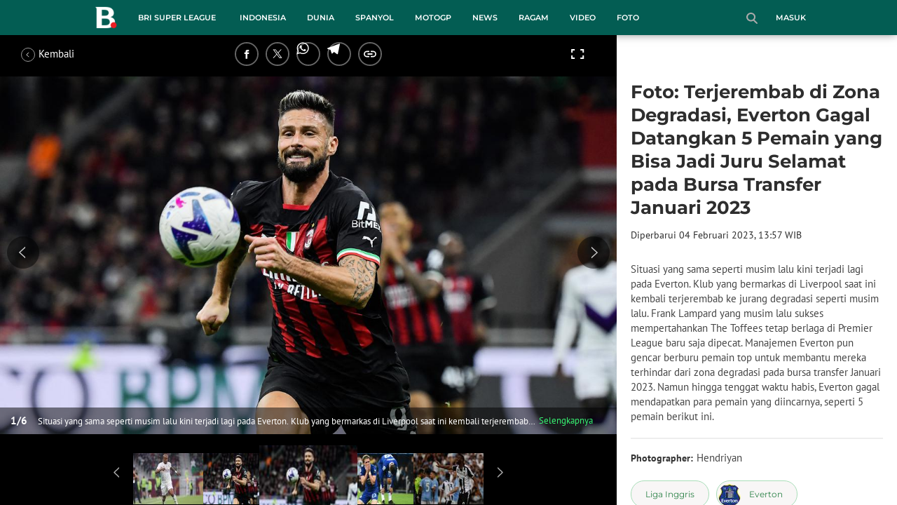

--- FILE ---
content_type: text/html; charset=UTF-8
request_url: https://www.bola.com/inggris/read/5198185/foto-terjerembab-di-zona-degradasi-everton-gagal-datangkan-5-pemain-yang-bisa-jadi-juru-selamat-pada-bursa-transfer-januari-2023
body_size: 43593
content:
<!DOCTYPE html><html lang="id"><head><title>Foto: Terjerembab di Zona Degradasi, Everton Gagal Datangkan 5 Pemain yang Bisa Jadi Juru Selamat pada Bursa Transfer Januari 2023 - Inggris Bola.com</title><meta charset="utf-8"><meta name="viewport" content="width=device-width, initial-scale=1.0"><meta name="adx:sections" content="inggris"><meta name="title" content="Foto: Terjerembab di Zona Degradasi, Everton Gagal Datangkan 5 Pemain yang Bisa Jadi Juru Selamat pada Bursa Transfer Januari 2023 - Inggris Bola.com"><meta name="description" content="Situasi yang sama seperti musim lalu kini terjadi lagi pada Everton. Klub yang bermarkas di Liverpool saat ini kembali terjerembab ke jurang degradasi seperti musim lalu. Frank Lampard yang musim lalu sukses mempertahankan The Toffees tetap berlaga di Premier League baru saja dipecat. Manajemen Everton pun gencar berburu pemain top untuk membantu mereka terhindar dari zona degradasi pada bursa transfer Januari 2023. Namun hingga tenggat waktu habis, Everton gagal mendapatkan para pemain yang diincarnya, seperti 5 pemain berikut ini."><meta name="keywords" content="Galeri Foto, SportBites, Liga Inggris, Liga Inggris 2022/2023, English Premier League, Everton, Bursa Transfer Pemain Januari 2023, Pemain Gagal Didapatkan Everton, Olivier Giroud"><meta content="index,follow" name="googlebot-news">
<meta content="index,follow" name="googlebot">
<meta name="robots" content="index,follow">
<meta content="Bola.com" name="author">
<meta content="In-Id" http-equiv="content-language">
<meta content="id" name="language">
<meta content="id" name="geo.country">
<meta content="Indonesia" name="geo.placename">
<meta http-equiv="Content-Security-Policy" content="upgrade-insecure-requests">
<meta name="ahrefs-site-verification" content="f0fc43bd1544ebba3e78fc1e77762d498b5372669d65bdbcf5752af599a5d05b">
<meta name="msvalidate.01" content="AB164098494B4EF9CD5F4674201809B8">
<meta name="msvalidate.01" content="8A609C27D3037D0B7DB2F607B5A691B8">
<meta content="7ICmynlB-qVbwPWxU9z3gWcaj4A" name="alexaVerifyID">
<meta name="p:domain_verify" content="71afac4b04c9a2865e98b48664490a79">
<!-- Start FB Instant Article Claim Url--><meta property="fb:pages" content="727534940671821">
<!-- EOF  FB Instant Article Claim Url--><link rel="preconnect" href="https://securepubads.g.doubleclick.net">
<meta name="robots" content="max-image-preview:large">
<meta property="article:published_time" content="2023-02-04T13:57:00+07:00"><meta property="og:site_name" content="bola.com"><meta property="og:url" content="https://www.bola.com/inggris/read/5198185/foto-terjerembab-di-zona-degradasi-everton-gagal-datangkan-5-pemain-yang-bisa-jadi-juru-selamat-pada-bursa-transfer-januari-2023"><meta property="og:title" content="Foto: Terjerembab di Zona Degradasi, Everton Gagal Datangkan 5 Pemain yang Bisa Jadi Juru Selamat pada Bursa Transfer Januari 2023"><meta property="og:description" content="Situasi yang sama seperti musim lalu kini terjadi lagi pada Everton. Klub yang bermarkas di Liverpool saat ini kembali terjerembab ke jurang degradasi seperti musim lalu. Frank Lampard yang musim lalu sukses mempertahankan The Toffees tetap berlaga di Premier League baru saja dipecat. Manajemen Everton pun gencar berburu pemain top untuk membantu mereka terhindar dari zona degradasi pada bursa transfer Januari 2023. Namun hingga tenggat waktu habis, Everton gagal mendapatkan para pemain yang diincarnya, seperti 5 pemain berikut ini."><meta property="article:modified_time" content="2023-02-04T13:57:14+07:00"><meta property="og:updated_time" content="2023-02-04T13:57:14+07:00"><meta property="fb:app_id" content="441160097212381"><meta property="og:type" content="article"><meta property="og:image" content="https://cdn0-production-images-kly.akamaized.net/XZFfbtmTKUjratb6QBJPVpxFSoc=/1200x675/smart/filters:quality(75):strip_icc():format(jpeg)/kly-media-production/medias/4313471/original/096877200_1675493834-000_32NG2TQ.jpg"><meta name="twitter:card" content="summary_large_image"><meta name="twitter:site" content="@bolacomID"><meta name="twitter:creator" content="@bolacomID"><meta name="twitter:title" content="Foto: Terjerembab di Zona Degradasi, Everton Gagal Datangkan 5 Pemain yang Bisa Jadi Juru Selamat pada Bursa Transfer Januari 2023"><meta name="twitter:description" content="Situasi yang sama seperti musim lalu kini terjadi lagi pada Everton. Klub yang bermarkas di Liverpool saat ini kembali terjerembab ke jurang degradasi seperti musim lalu. Frank Lampard yang musim lalu sukses mempertahankan The Toffees tetap berlaga di Premier League baru saja dipecat. Manajemen Everton pun gencar berburu pemain top untuk membantu mereka terhindar dari zona degradasi pada bursa transfer Januari 2023. Namun hingga tenggat waktu habis, Everton gagal mendapatkan para pemain yang diincarnya, seperti 5 pemain berikut ini."><meta name="twitter:image" content="https://cdn0-production-images-kly.akamaized.net/XZFfbtmTKUjratb6QBJPVpxFSoc=/1200x675/smart/filters:quality(75):strip_icc():format(jpeg)/kly-media-production/medias/4313471/original/096877200_1675493834-000_32NG2TQ.jpg"><meta name="twitter:domain" content="bola.com"><meta name="twitter:url" content="https://www.bola.com/inggris/read/5198185/foto-terjerembab-di-zona-degradasi-everton-gagal-datangkan-5-pemain-yang-bisa-jadi-juru-selamat-pada-bursa-transfer-januari-2023"><script>window.adblockExists=true;</script><script defer async src="https://cdn-production-assets-kly.akamaized.net/builds/advertisement.df330292.js"></script><link rel="dns-prefetch" href="//cdn0-production-assets-kly.akamaized.net"><link rel="dns-prefetch" href="//cdn1-production-assets-kly.akamaized.net"><link rel="dns-prefetch" href="//cdn0-production-images-kly.akamaized.net"><link rel="dns-prefetch" href="//cdn1-production-images-kly.akamaized.net"><link rel="dns-prefetch" href="//cdn-a.production.vidio.static6.com"><link rel="dns-prefetch" href="https://sync.1rx.io"><link rel="dns-prefetch" href="https://ssbsync-global.smartadserver.com"><link rel="dns-prefetch" href="https://targeting.unrulymedia.com"><link rel="dns-prefetch" href="https://code.jquery.com"><link rel="dns-prefetch" href="https://ib.adnxs.com"><link rel="dns-prefetch" href="https://ads.adnuntius.delivery"><link rel="dns-prefetch" href="https://search.spotxchange.com"><link rel="dns-prefetch" href="https://htlb.casalemedia.com"><link rel="dns-prefetch" href="https://plenty.vidio.com"><link rel="dns-prefetch" href="https://imasdk.googleapis.com"><link rel="dns-prefetch" href="https://googleads.g.doubleclick.net"><link rel="dns-prefetch" href="https://prg-apac.smartadserver.com"><link rel="dns-prefetch" href="https://emtek-d.openx.net"><link rel="dns-prefetch" href="https://static-web.prod.vidiocdn.com"><link rel="dns-prefetch" href="https://static-playback.prod.vidiocdn.com"><link rel="dns-prefetch" href="https://ads.pubmatic.com"><link rel="dns-prefetch" href="https://www.googletagmanager.com"><link rel="dns-prefetch" href="https://scripts.jixie.media"><link rel="alternate" type="application/rss+xml" href="https://feed.bola.com/rss/inggris" data-cache-key="https_bola.com:bump:xhp_ui__rss_discover:b5e35bce15b0006841fd87a018e73c2b:420" data-cache-ttl="5" data-component-name="ui:rss-discover"><link rel="alternate" type="application/rss+xml" href="https://feed.bola.com/rss/indonesia"><link rel="alternate" type="application/rss+xml" href="https://feed.bola.com/rss/dunia"><link rel="alternate" type="application/rss+xml" href="https://feed.bola.com/rss/spanyol"><link rel="alternate" type="application/rss+xml" href="https://feed.bola.com/rss/moto-gp"><link rel="alternate" type="application/rss+xml" href="https://feed.bola.com/rss/news"><link rel="alternate" type="application/rss+xml" href="https://feed.bola.com/rss/ragam"><link rel="alternate" type="application/rss+xml" href="https://feed.bola.com/rss/photo"><link rel="preconnect" href="https://cdn-production-assets-kly.akamaized.net/assets/fonts/bola/Montserrat/Montserrat-Regular.ttf" crossorigin /><link rel="preconnect" href="https://cdn-production-assets-kly.akamaized.net/assets/fonts/bola/Montserrat/Montserrat-Bold.ttf" crossorigin /><link rel="preconnect" href="https://cdn-production-assets-kly.akamaized.net/assets/fonts/mobile_bola/PT-Sans/pt-sans-v9-latin-regular.ttf" crossorigin /><link rel="canonical" href="https://www.bola.com/inggris/read/5198185/foto-terjerembab-di-zona-degradasi-everton-gagal-datangkan-5-pemain-yang-bisa-jadi-juru-selamat-pada-bursa-transfer-januari-2023"><link rel="amphtml" href="https://www.bola.com/amp/5198185/foto-terjerembab-di-zona-degradasi-everton-gagal-datangkan-5-pemain-yang-bisa-jadi-juru-selamat-pada-bursa-transfer-januari-2023" data-component-name="amp:html:link"><link rel="apple-touch-icon" sizes="57x57" href="https://cdn-production-assets-kly.akamaized.net/assets/images/bola/favicons/apple-touch-icon-57x57.png?v=3"><link rel="apple-touch-icon" sizes="60x60" href="https://cdn-production-assets-kly.akamaized.net/assets/images/bola/favicons/apple-touch-icon-60x60.png?v=3"><link rel="apple-touch-icon" sizes="72x72" href="https://cdn-production-assets-kly.akamaized.net/assets/images/bola/favicons/apple-touch-icon-72x72.png?v=3"><link rel="apple-touch-icon" sizes="76x76" href="https://cdn-production-assets-kly.akamaized.net/assets/images/bola/favicons/apple-touch-icon-76x76.png?v=3"><link rel="apple-touch-icon" sizes="114x114" href="https://cdn-production-assets-kly.akamaized.net/assets/images/bola/favicons/apple-touch-icon-114x114.png?v=3"><link rel="apple-touch-icon" sizes="120x120" href="https://cdn-production-assets-kly.akamaized.net/assets/images/bola/favicons/apple-touch-icon-120x120.png?v=3"><link rel="apple-touch-icon" sizes="144x144" href="https://cdn-production-assets-kly.akamaized.net/assets/images/bola/favicons/apple-touch-icon-144x144.png?v=3"><link rel="apple-touch-icon" sizes="152x152" href="https://cdn-production-assets-kly.akamaized.net/assets/images/bola/favicons/apple-touch-icon-152x152.png?v=3"><link rel="apple-touch-icon" sizes="180x180" href="https://cdn-production-assets-kly.akamaized.net/assets/images/bola/favicons/apple-touch-icon-180x180.png?v=3"><link rel="icon" type="image/png" href="https://cdn-production-assets-kly.akamaized.net/assets/images/bola/favicons/favicon-32x32.png?v=3" sizes="32x32"><link rel="icon" type="image/png" href="https://cdn-production-assets-kly.akamaized.net/assets/images/bola/favicons/android-chrome-192x192.png?v=3" sizes="192x192"><link rel="icon" type="image/png" href="https://cdn-production-assets-kly.akamaized.net/assets/images/bola/favicons/favicon-96x96.png?v=3" sizes="96x96"><link rel="icon" type="image/png" href="https://cdn-production-assets-kly.akamaized.net/assets/images/bola/favicons/favicon-16x16.png?v=3" sizes="16x16"><link rel="manifest" href="https://cdn-production-assets-kly.akamaized.net/assets/images/bola/favicons/manifest.json?v=3"><link rel="shortcut icon" href="https://cdn-production-assets-kly.akamaized.net/assets/images/bola/favicons/favicon.ico?v=3"><meta name="msapplication-TileColor" content="#da532c"><meta name="msapplication-TileImage" content="https://cdn-production-assets-kly.akamaized.net/assets/images/bola/favicons/mstile-144x144.png?v=3"><meta name="msapplication-config" content="https://cdn-production-assets-kly.akamaized.net/assets/images/bola/favicons/browserconfig.xml?v=3"><meta name="theme-color" content="#ffffff"><link rel="stylesheet" type="text/css" href="https://cdn-production-assets-kly.akamaized.net/builds/bola.7fbf702e.css" /><link rel="preload" as="style" onload="this.onload=null;this.rel='stylesheet'" id="custom-style" type="text/css" href="https://cdn-production-assets-kly.akamaized.net/custom_scripts/20251025135408.desktop.bola.css" /><noscript><link rel="stylesheet" href="https://cdn-production-assets-kly.akamaized.net/custom_scripts/20251025135408.desktop.bola.css" id="custom-style"></noscript><script>function ready(fn) {if (document.readyState != 'loading'){fn();} else {document.addEventListener('DOMContentLoaded', fn);}}</script><script src="https://ajax.googleapis.com/ajax/libs/jquery/2.1.0/jquery.min.js"></script><script type="text/javascript" data-component-name="script:local-jquery">window.jQuery || document.write("<script src='https://www.bola.com/assets/javascripts/vendor/jquery.min.js'><\/script>"); </script><script>window.dataLayer = window.dataLayer || [];</script><script type="text/javascript">var liputan6_id_site_id = "5";
var liputan6_id_client_id = "7";
var liputan6_id_client_token = "061a0cc36a8b8fff0399ba98347ae2a3";</script><script>(function(w,d,s,l,i){w[l]=w[l]||[];w[l].push({'gtm.start':
new Date().getTime(),event:'gtm.js'});var f=d.getElementsByTagName(s)[0],
j=d.createElement(s),dl=l!='dataLayer'?'&l='+l:'';j.async=true;j.src=
'https://www.googletagmanager.com/gtm.js?id='+i+dl;f.parentNode.insertBefore(j,f);
})(window,document,'script','dataLayer','GTM-WCLF9JK');</script><!--[if lte IE 8]><script   type="text/javascript" src="https://cdn-production-assets-kly.akamaized.net/builds/html5shiv.8d229fe9.js"></script><![endif]--><script type="text/javascript"> window.kmklabs = {};  window.kmklabs.env = 'production';  window.kmklabs.baseAssetsUrl = 'https://cdn-production-assets-kly.akamaized.net/assets';  window.kmklabs.gtm = {"articleId":5198185,"articleTitle":"foto-terjerembab-di-zona-degradasi-everton-gagal-datangkan-5-pemain-yang-bisa-jadi-juru-selamat-pada-bursa-transfer-januari-2023","category":"article","editors":"Hendriyan","editorialType":"editorial","embedVideo":"no","pageTitle":"Foto: Terjerembab Di Zona Degradasi, Everton Gagal Datangkan 5 Pemain Yang Bisa Jadi Juru Selamat Pada Bursa Transfer Januari 2023 - Inggris Bola.com","publicationDate":"2023-02-04","publicationTime":"13:57:00","subCategory":"inggris","subSubCategory":"inggris","tag":"Galeri Foto|SportBites|Liga Inggris|Liga Inggris 2022\/2023|English Premier League|Everton|Bursa Transfer Pemain Januari 2023|Pemain Gagal Didapatkan Everton|Olivier Giroud","authors":{"type":"photographer","names":"Hendriyan"},"numberOfWords":343,"enabled":true,"log":false,"imageCreation":false,"type":"PhotoGallery","videos":[],"photos":{"photo_1":{"photo_id":4313471,"create_date":"04-02-2023","photographer":"Hendriyan","photo_type":"photo_gallery"},"photo_2":{"photo_id":4313472,"create_date":"04-02-2023","photographer":"Hendriyan","photo_type":"photo_gallery"},"photo_3":{"photo_id":4313473,"create_date":"04-02-2023","photographer":"Hendriyan","photo_type":"photo_gallery"},"photo_4":{"photo_id":4313474,"create_date":"04-02-2023","photographer":"Hendriyan","photo_type":"photo_gallery"},"photo_5":{"photo_id":4313475,"create_date":"04-02-2023","photographer":"Hendriyan","photo_type":"photo_gallery"},"photo_6":{"photo_id":4313476,"create_date":"04-02-2023","photographer":"Hendriyan","photo_type":"photo_gallery"}},"partner":"","isSEO":false,"reporters":"","photographers":"Hendriyan","isLiveReport":false,"liveReportTag":"","brand":"","videoSource":"","content_ai":0,"isTableOfContent":false,"nais_creator":"","isArticleReference":false,"team_id":"","special_content_id":""};  window.kmklabs.visitor = {"publicationDate":"2023-02-04","publicationTime":"13:57:00","tag":["galeri foto","sportbites","liga inggris","liga inggris 2022\/2023","english premier league","everton","bursa transfer pemain januari 2023","pemain gagal didapatkan everton","olivier giroud"],"subCategory":"inggris","subSubCategory":"","type":"PhotoGallery","pageType":"ReadPage","age":"","gender":"","title":"foto-terjerembab-di-zona-degradasi-everton-gagal-datangkan-5-pemain-yang-bisa-jadi-juru-selamat-pada-bursa-transfer-januari-2023","platform":"Desktop","site":"bola.com","isAdultContent":false};  window.kmklabs.platform = 'Desktop';  window.kmklabs.pageType = 'ReadPage';  window.kmklabs.channel = {"id":420,"name":"Inggris","full_slug":"inggris"};  window.kmklabs.listSubChannel = [];  window.kmklabs.category = {"id":420,"name":"Inggris","full_slug":"inggris"};  window.kmklabs.article = {"id":5198185,"title":"Foto: Terjerembab di Zona Degradasi, Everton Gagal Datangkan 5 Pemain yang Bisa Jadi Juru Selamat pada Bursa Transfer Januari 2023","type":"PhotoGallery","shortDescription":"Situasi yang sama seperti musim lalu kini terjadi lagi pada Everton. Klub yang bermarkas di Liverpool saat ini kembali terjerembab ke jurang degradasi seperti musim lalu. Frank Lampard yang musim lalu sukses mempertahankan The Toffees tetap berlaga di Premier League baru saja dipecat. Manajemen Everton pun gencar berburu pemain top untuk membantu mereka terhindar dari zona degradasi pada bursa transfer Januari 2023. Namun hingga tenggat waktu habis, Everton gagal mendapatkan para pemain yang diincarnya, seperti 5 pemain berikut ini.","keywords":"Galeri Foto,SportBites,Liga Inggris,Liga Inggris 2022\/2023,English Premier League,Everton,Bursa Transfer Pemain Januari 2023,Pemain Gagal Didapatkan Everton,Olivier Giroud","isAdvertorial":false,"isMultipage":true,"isAdultContent":false,"isDisableinteractions":false,"verifyAge":false,"publishDate":"2023-02-04 13:57:00","main_keyword":""};  window.kmklabs.site = 'bola.com';  window.kmklabs.dmpSegments = []; window.kmklabs.multiplePageCount = 6; window.kmklabs.tag = {"is_topic":true,"name":"Galeri Foto|SportBites|Liga Inggris|Liga Inggris 2022\/2023|English Premier League|Everton|Bursa Transfer Pemain Januari 2023|Pemain Gagal Didapatkan Everton|Olivier Giroud","slug":"galeri-foto|sportbites|liga-inggris|liga-inggris-20222023|english-premier-league|everton|bursa-transfer-pemain-januari-2023|pemain-gagal-didapatkan-everton|olivier-giroud","topic_type":"Ajang Olahraga|Klub|Atlet"}; window.gaPrefix = "ReadPage::Inggris";
 window.kmklabs.toggle = {"disableVirtualpvPhoto":false,"lip6DelayPaging":false,"checkDuplicateCms":false,"cmsCheckAllTag":false,"lip6NoPageLoad":true,"disableVirtualPVFimela":true,"editorForMediaDescription":true,"updateGaLiputan":true,"parameterURL":true,"parameterURLIndex":false,"adminOtosiaSubdomain":false,"multipleAISource":true,"newLiveReport":true,"autoSaveArticle":true,"newRuleRatingRecipe":false,"liputan62025Theme":true,"liputan62025ThemeByParam":false,"enableSmartSearch":true}; </script><script defer  type="text/javascript" src="https://cdn-production-assets-kly.akamaized.net/builds/gtm.9e634c65.js"></script><script type="text/javascript"><!-- Page-hiding snippet (recommended)  -->
(function(a,s,y,n,c,h,i,d,e){s.className+=' '+y;h.start=1*new Date;
h.end=i=function(){s.className=s.className.replace(RegExp(' ?'+y),'')};
(a[n]=a[n]||[]).hide=h;setTimeout(function(){i();h.end=null},c);h.timeout=c;
})(window,document.documentElement,'async-hide','dataLayer',4000,
{'GTM-T8TZLMM':true});


(function(i,s,o,g,r,a,m){i['GoogleAnalyticsObject']=r;i[r]=i[r]||function(){
(i[r].q=i[r].q||[]).push(arguments)},i[r].l=1*new Date();a=s.createElement(o),
m=s.getElementsByTagName(o)[0];a.async=1;a.src=g;m.parentNode.insertBefore(a,m)
})(window,document,'script','https://www.google-analytics.com/analytics.js','ga');

ga('create', 'UA-47200845-28', 'auto', {allowLinker: true, cookieDomain: 'bola.com'});
ga('require', 'linkid', 'linkid.js');
ga('require', 'displayfeatures');
ga('require', 'GTM-T8TZLMM');
// ga('kmkGATracker.send', 'pageview', url);


(function() {
var url = location.pathname + location.search;

window.kmklabs = window.kmklabs || window.info;

  if(window.kmklabs && window.kmklabs.article) {
    if(window.kmklabs.article.isAdvertorial) {
      url += '?adv=1';
    }
  }
/*
 ga('create', 'UA-47200845-28', 'auto');
 ga('send', 'pageview', url);
*/

window.kmklabs.featureToggle = {};
window.kmklabs.featureToggle.gaSendPageview = false;
window.kmklabs.featureToggle.gaSendEventNative = false;

})();

$('.navbar--top--logo__image').attr('src', 'https://cdn1-production-assets-kly.akamaized.net/logos/417/original/072063500_1651332499-logo-bola-new-mobile.png');

document.addEventListener("DOMContentLoaded", function(){
var headerSpecialContent = document.querySelector('.special_content_photo__header');
if (headerSpecialContent) {
  headerSpecialContent.innerHTML = headerSpecialContent.innerHTML.replace('</h2>; <a', '</h2> <a');
}
});

</script>

<style>
#div-gpt-ad-bolacom-billboard-oop,
.article-ad.article-ad_ad-lb,
.channel-ad.channel-ad_ad-lb,
#div-gpt-ad-sc-paging-placeholder {
    /*background-color: #FFFFFF;*/
}
#div-gpt-ad-bolacom-billboard-oop {
    min-height: 200px;
    min-width: 980px;
}
#div-gpt-ad-bolacom-lb {
    background-color: #FFFFFF;
    min-height: 250px;
    min-width: 970px;
    display: flex;
}
.article-ad.article-ad_ad-lb,
.channel-ad.channel-ad_ad-lb {
    min-height: 250px;
    min-width: 970px;
}
#div-gpt-ad-sc-paging-placeholder,
div#div-gpt-ad-sc-placeholder {
    min-height: 270px;
    min-width: 270px;
}
</style>

<style>body{font-family: "PT Sans", arial, sans-serif !important;}</style>

<style>
@font-face{font-family:Montserrat;src:url('https://preview-kly.akamaized.net/fonts/Montserrat/Montserrat-Regular.ttf') format('truetype');font-weight:400;font-style:normal}@font-face{font-family:Montserrat;src:url('https://preview-kly.akamaized.net/fonts/Montserrat/Montserrat-Medium.ttf') format('truetype');font-weight:500;font-style:normal}@font-face{font-family:Montserrat;src:url('https://preview-kly.akamaized.net/fonts/Montserrat/Montserrat-SemiBold.ttf') format('truetype');font-weight:600;font-style:normal}@font-face{font-family:Montserrat;src:url('https://preview-kly.akamaized.net/fonts/Montserrat/Montserrat-Bold.ttf') format('truetype');font-weight:700;font-style:normal}#photo-gallery-latest .box--header .box--header__title,#photo-gallery-latest .gallery .gallery--grid .gallery--grid__item .gallery--grid--photo .gallery--grid--photo__title .gallery--grid--photo__title-link,#popular-articles .box--header .box--header__title,.adult-popup__age,.adult-popup__header,.adult-popup__message,.adult-popup__next,.adult-popup__quit,.article-content-body__item-break-index,.article-content-body__item-title,.article-snippet--big__link,.article-snippet--numbered__category,.article-snippet--numbered__number,.article-snippet--numbered__wrapper,.article-snippet--small__title,.articles--featured--item__category,.articles--grid--item__category,.articles--headlines--item__media-count,.articles--headlines--item__title,.articles--index-button__link,.articles--iridescent-list--photo-item__category,.articles--iridescent-list--photo-item__title,.articles--iridescent-list--popular-photos-item__bottom-title,.articles--iridescent-list--popular-photos-item__main-title,.articles--iridescent-list--popular-photos-item__title,.articles--iridescent-list--popular-videos-item__bottom-link,.articles--iridescent-list--popular-videos-item__main-link,.articles--iridescent-list--popular-videos-item__title,.articles--iridescent-list--text-item__category,.articles--iridescent-list--text-item__title,.articles--iridescent-list--text-item__title-link .articles--iridescent-list--text-item__title-link-text,.articles--iridescent-list--video-item__category,.articles--iridescent-list--video-item__title,.articles--media-layer__count,.articles--rows--item__category,.articles--rows--item__title,.articles--search-filter__list-wrapper,.articles--search-filter__title-text,.asides--livestreaming--list-item__link,.asides--livestreaming--list-item__live,.asides--livestreaming--list-item__title,.asides--livestreaming__button,.asides--livestreaming__see-all,.asides--livestreaming__title,.asides--trending-tags .tag-snippet .tag-snippet__link,.authentication--login__heading,.authentication--login__social-media-title,.authentication--password-reset--form__submit,.authentication--password-reset__header,.authentication--password-reset__header_success,.authentication--popup__header,.authentication--register__heading,.authentication--register__social-media-title,.autocorrect,.baca-juga,.baca-juga .baca-juga__list li a,.baca-juga__header,.back-link__item-channel,.back-link__item-title,.box--header__title,.breaking-news,.breaking-news-with-brand__content-text,.categories-indeks .ui-datepicker,.comments--form__submit,.comments--header__title,.comments--list--item__author-link,.comments--list--item__dislike-count,.comments--list--item__like-count,.content-promotion--header-stm__title,.content-promotion--header-sts__title,.content-promotion--stm__link,.content-promotion--sts__title,.content-promotion__sportylife .article-snippet--big__link,.content-promotion__sportylife .article-snippet--small__title .article-snippet__link,.content-promotion__sportylife .content-promotion--header-sts__link-title,.desktop--header__title,.desktop--header__title-text,.enamplus-gateway__logo,.enamplus-gateway__title,.error-message--popular-articles__text-title,.error-message--popular-articles__title,.error-message__button,.error-message__caption,.footer,.footer--nav-list,.form-group,.form-group .form-label,.form-group .form-submit,.gallery--grid--photo__count,.gallery--grid--photo__title-link,.gallery--grid--video__title-link,.gallery--headlines--aside--photo__count,.gallery--headlines--aside--photo__figure-caption,.gallery--headlines--aside--photo__figure-caption-link,.gallery--headlines--aside--video__figure-caption-link,.gallery--headlines--featured--photo__caption,.gallery--headlines--featured--photo__count,.gallery--headlines--featured--video__caption,.heading-bar h2,.heading-bar h3,.heading-bar h5,.headline--bottom-slider__item_title,.headline--bottom-slider__title,.headline--livestreaming__live,.headline--livestreaming__main-title,.headline--main__related-item-link,.headline--main__related-title,.headline--main__title,.hentry .related-news header.title h2,.highlights-grid-item__header-date,.highlights-grid-item__header-league,.highlights-grid-item__title-wrap,.highlights-slider-item__header-date,.highlights-slider-item__header-league,.highlights-slider-item__title-wrap,.highlights-slider__header-link,.highlights-slider__header-title,.indeks--channel-filter,.indeks-header-timespan-arrow,.indeks-header-timespan-arrow-active,.indeks-header-title,.live--streaming__title,.live--streaming__versus,.livereport--breaking-news,.livereport--headline__description,.livereport--headline__head__content__date,.livereport--headline__head__content__logo,.livereport--headline__head__content__title,.livereport--key-moment__head-title,.livereport--key-moment__list-item,.livereport--streamline__clock,.livereport--streamline__content p,.livereport--streamline__copylink,.livereport--streamline__copylink--success,.livereport--streamline__date,.livereport--streamline__link,.livereport--streamline__title,.livereport-gateway--item__header-title,.livereport-gateway--item__list-item--date,.livereport-gateway--item__list-item--desc,.livereport-gateway--item__list-item--title,.livereport-gateway--item__read-more--link,.livereport-gateway--item__time,.livereport-gateway--main__content__date,.livereport-gateway--main__content__logo,.livereport-gateway--main__content__title,.livereports--list--item__tag,.livereports--list--item__title,.navbar--menu--item__link,.navbar--menu--item__more-item-link,.navbar--menu--item__more-sub-menu .navbar--menu--item__link,.navbar--top--network-grid__connect-title,.navbar--top--network-grid__network-title,.navbar--top--search__icon,.navbar--top--user-dropdown__login,.photo--new-berita-terkini .box--header .box--header__title,.photo--new-berita-terkini .gallery .gallery--grid .gallery--grid__item .gallery--grid--photo .gallery--grid--photo__title .gallery--grid--photo__title-link,.photogalleries.index.category-photo .gallery--headlines--featured--photo__caption,.popular--photo__title-link,.popular--video__title-link,.profile--activity__title,.profile--article--figure__duration,.profile--article--figure__icon-photo,.profile--article--header__title,.profile--article--header_big .profile--article--header__title,.profile--articles__title,.profile--form__group,.profile--form__title,.profile-articles .media-heading a,.profile__button,.profile__change-banner,.profile__fullname,.promotion-link__item-channel,.promotion-link__item-title,.reactions--item__count,.reactions__title,.read-page--credits__header,.read-page--header--title,.read-page--photo-tag--header__title,.read-page--social-share__header,.read-page--social-share__share-count-label,.recommendations--grid--item__box-title,.recommendations--list--item__link,.recommendations__title,.related-news__box-title,.related-news__title,.relateds-slow--grid--item__box-title,.relateds-slow--list--item__link,.relateds-slow__title,.search-not-found__notice,.search-popup,.search-results__header-text,.simple-pagination__next-link,.simple-pagination__page-number .simple-pagination__page-number-link_active,.simple-pagination__page-number-link,.tags--article--grid--header__title,.tags--article--row--header__category-link,.tags--article--row--header__title,.tags--aside-filter__container .tags--aside-filter__time-title,.tags--aside-filter__container ul,.tags--aside-gallery--item_foto .tags--aside-gallery--item__title,.tags--aside-gallery__media,.tags--aside-gallery_foto .tags--aside-gallery__media,.tags--aside-gallery_video .tags--aside-gallery--item__title,.tags--box,.tags--box--item__name,.tags--header__title,.tags--quick-links__item,.tags--snippet__link .tags--snippet__name,.tags--tab,.topics--aside--relateds--item__title,.topics--aside--relateds__title-header,.topics--header-aside__detail .topics--header-aside__title,.topics--popover__more-link,.topics--popover__title,.topics--popover__type,.trending-prominences--item__title,.trending-prominences--list__title,.widget,.widget--articles--item__title,.widget--navbar--item__link,.widget--navbar__btn-next-link,.widget-article .widget-item .images-count,.widget-article .widget-title h3,a.article-snippet__link,a.ui--a.articles--iridescent-list--photo-item__overlay-link,header.title h3{font-family:Montserrat,"PT Sans",arial,sans-serif!important}
</style>

<script>; window.gaSendEvent = function(event, category, action, label, fieldsObject) {
    window.ga && window.ga('kmkGATracker.send', 'event', category, action, label, fieldsObject);
}; window.clickEvent = function (category, action, label){
    window.ga && window.ga('kmkGATracker.send','event', category, action, label);
}; </script><style>
    div.advertisement-placeholder {
        text-align: center;
        padding-bottom: 20px;
        display: flex;
        flex-direction: column;
        justify-content: center;
    }
    div.advertisement-text p {
        margin: 0;
        font-family: Open Sans;
        font-style: normal;
        font-weight: normal;
        font-size: 10px;
        line-height: 20px;
        color: #999999;
    }
    div.advertisement-banner {
        margin: 0px auto;
    }
    div#div-gpt-ad-sc-placeholder, div#div-gpt-ad-sc-paging-placeholder {
        min-height: 270px;
    }
    div#div-gpt-ad-hp-placeholder, div#div-gpt-ad-hp2-placeholder {
        min-height: 620px;
    }
    div#div-gpt-ad-sc-placeholder div.advertisement-banner {
        margin: 0px auto;
    }
    div#div-gpt-ad-mgid-inarticle-placeholder{
        background: #F5F5F5;
        padding-bottom: unset !important;
        min-height: 225px;
    }
    div#div-gpt-ad-mgid-underarticle-placeholder{
        background: #F5F5F5;
        padding-bottom: unset !important;
        min-height: 480px;
    }
</style></head><body class="articles show category-inggris immersive"><noscript><iframe src="https://www.googletagmanager.com/ns.html?id=GTM-WCLF9JK" height="0" width="0" style="display:none;visibility:hidden"></iframe></noscript><div id="fb-root"></div><div id="modal-login" role="dialog" class="modal fade" aria-hidden="true"></div><!-- temporary make this to xbt block, cause there still no asset for popup in clickdoctor --><div class="authentication--popup" data-component-name="desktop:authentication:popup"><div class="authentication--popup__background"></div><div class="authentication--popup__content"><div class="authentication--popup__header">Sukses</div><div class="authentication--popup__image"></div><p class="authentication--popup__info"></p><div class="authentication--popup__close" id="popup-close"><i class="i-close-login"></i></div></div></div>
          <!-- START KLY BILLBOARD -->
          <!-- /36504930/www.bola.com/dfp-billboard -->
          <div id='div-gpt-ad-bolacom-billboard-oop' data-info='ad'></div>
          <!-- END KLY BILLBOARD -->
        <div class="container-wrapper"><header class="photo-slim-header" role="banner"><div class="navbar--menu-slim" role="menu" data-cache-key="https_bola.com:bump:xhp_desktop__navbar__menu_slim:391c12f178aac9b937682daa5b91e63e:33:App\Publishing\Lib\Collections\Categories\Navigation:bola::94128f136c92f00f9c07709d6e40b140:cat_id#420" data-cache-ttl="120" data-component-name="desktop:navbar:menu-slim"><div class="navbar--menu-slim__wrapper"><div class="navbar--menu-slim__list-wrapper js-parent-more-menu"><ul class="navbar--menu-slim__list js-more-menu js-top-nav-list"><li class="navbar--menu-slim--item navbar--menu-slim--item_logo-slim"><a class="navbar--menu-slim--item__link navbar--menu-slim--item__link_logo-slim js-navbar-item-slim-link" href="https://www.bola.com" title="home"><i class="i-logo-slim navbar--menu-slim__logo-slim"></i></a></li><li id="category-423" class="navbar--menu--item" data-component-name="desktop:navbar:menu:item"><a class="ui--a js-navbar-channel navbar--menu--item__link js-navbar-item-link" href="https://www.bola.com/indonesia" title="Indonesia" data-channel="Indonesia" data-gtm-channel="indonesia">Indonesia</a></li><li id="category-420" class="navbar--menu--item" data-component-name="desktop:navbar:menu:item"><a class="ui--a js-navbar-channel navbar--menu--item__link js-navbar-item-link navbar--menu--item__link_active" href="https://www.bola.com/inggris" title="Inggris" data-channel="Inggris" data-gtm-channel="inggris">Inggris</a></li><li id="category-567" class="navbar--menu--item" data-component-name="desktop:navbar:menu:item"><a class="ui--a js-navbar-channel navbar--menu--item__link js-navbar-item-link" href="https://www.bola.com/dunia" title="Dunia" data-channel="Dunia" data-gtm-channel="dunia">Dunia</a></li><li id="category-421" class="navbar--menu--item" data-component-name="desktop:navbar:menu:item"><a class="ui--a js-navbar-channel navbar--menu--item__link js-navbar-item-link" href="https://www.bola.com/spanyol" title="Spanyol" data-channel="Spanyol" data-gtm-channel="spanyol">Spanyol</a></li><li id="category-485" class="navbar--menu--item" data-component-name="desktop:navbar:menu:item"><a class="ui--a js-navbar-channel navbar--menu--item__link js-navbar-item-link" href="https://www.bola.com/moto-gp" title="MotoGP" data-channel="MotoGp" data-gtm-channel="moto-gp">MotoGP</a></li><li id="category-1199" class="navbar--menu--item" data-component-name="desktop:navbar:menu:item"><a class="ui--a js-navbar-channel navbar--menu--item__link js-navbar-item-link" href="https://www.bola.com/news" title="News" data-channel="News" data-gtm-channel="news">News</a></li><li id="category-486" class="navbar--menu--item" data-component-name="desktop:navbar:menu:item"><a class="ui--a js-navbar-channel navbar--menu--item__link js-navbar-item-link" href="https://www.bola.com/ragam" title="Ragam" data-channel="Ragam" data-gtm-channel="ragam">Ragam</a></li><li id="category-419" class="navbar--menu--item" data-component-name="desktop:navbar:menu:item"><a class="ui--a js-navbar-channel navbar--menu--item__link js-navbar-item-link" href="https://www.bola.com/video" title="Video" data-channel="Video" data-gtm-channel="video">Video</a></li><li id="category-418" class="navbar--menu--item" data-component-name="desktop:navbar:menu:item"><a class="ui--a js-navbar-channel navbar--menu--item__link js-navbar-item-link" href="https://www.bola.com/photo" title="Foto" data-channel="Photo" data-gtm-channel="photo">Foto</a></li></ul></div><div class="navbar--menu-slim--right" data-component="desktop:navbar:menu-slim:right" data-component-name="desktop:navbar:menu-slim:right"><div id="user-menu-container" class="navbar--menu-slim--right__user"><ul class="woi-shared-header-menu"></ul></div><div class="navbar--menu-slim--right__search"><a class="navbar--menu-slim--right__button"><i class="navbar--menu-slim--right__icon i-search-2"></i></a><div class="navbar--menu-slim--right__form-container"><form id="search" class="navbar--menu-slim--right__form" role="search" method="get" action="https://www.bola.com/search"><input class="navbar--menu-slim--right__input" type="text" value="" name="q" id="q" placeholder="Cari di bola.com" autocomplete="off"></form></div></div></div></div></div></header><div class="container" id="flash-message"></div><div class="container-fluid"></div><div class="read-page-upper" data-cache-key="https_bola.com:bump:xhp_desktop__read_page__read_page_upper:e79b76d7f4eef6524087a6254eb2e23f:PhotoGallery#5198185_1675493908:new_style" data-cache-ttl="120" data-component-name="desktop:read-page:read-page-upper"><div class="photo-container"><div class="photo-container__gallery"><div class="read-page--photo-tag--top" data-component="desktop:read-page:photo-tag:top" data-component-name="desktop:read-page:photo-tag:top"><div class="read-page--photo-tag--top__buttons left"><a title="Kembali" class="read-page--photo-tag--top__buttons-icons read-page--photo-tag--top__buttons-back" href="https://www.bola.com/photo"><i class="i-left-arrow-circle"></i><span></span></a></div><div class="read-page--photo-tag--social-share" data-component-name="desktop:read-page:photo-tag:social-share"><ul class="read-page--photo-tag--social-share__list"><li class="read-page--photo-tag--social-share__list-item" data-position="facebook"><a class="read-page--photo-tag--social-share__link read-page--photo-tag--social-share__link_facebook js-photo-tag--social-share" href="https://www.facebook.com/sharer/sharer.php?u=https://www.bola.com/inggris/read/5198185/foto-terjerembab-di-zona-degradasi-everton-gagal-datangkan-5-pemain-yang-bisa-jadi-juru-selamat-pada-bursa-transfer-januari-2023%3Fpage%3D1%26utm_source%3DDesktop%26utm_medium%3Dfacebook%26utm_campaign%3Dshare" data-popup-share="" rel="nofollow"><i class="read-page--photo-tag--social-share__icon i-photo-facebook"></i></a></li><li class="read-page--photo-tag--social-share__list-item" data-position="twitter"><a class="read-page--photo-tag--social-share__link read-page--photo-tag--social-share__link_twitter js-photo-tag--social-share" href="https://twitter.com/intent/tweet?text=https://www.bola.com/inggris/read/5198185/foto-terjerembab-di-zona-degradasi-everton-gagal-datangkan-5-pemain-yang-bisa-jadi-juru-selamat-pada-bursa-transfer-januari-2023%3Fpage%3D1%26utm_source%3DDesktop%26utm_medium%3Dtwitter%26utm_campaign%3Dshare" data-popup-share="" rel="nofollow"><i class="read-page--photo-tag--social-share__icon i-photo-twitter"></i></a></li><li class="read-page--photo-tag--social-share__list-item" data-position="google-plus"><a class="read-page--photo-tag--social-share__link read-page--photo-tag--social-share__link_google-plus js-photo-tag--social-share" href="whatsapp://send?text=https%3A%2F%2Fwww.bola.com%2Finggris%2Fread%2F5198185%2Ffoto-terjerembab-di-zona-degradasi-everton-gagal-datangkan-5-pemain-yang-bisa-jadi-juru-selamat-pada-bursa-transfer-januari-2023%3Fpage%3D1%26utm_source%3DDesktop%26utm_medium%3Dgoogle%26utm_campaign%3Dshare" data-popup-share="" rel="nofollow"><i class="read-page--photo-tag--social-share__icon i-photo-whatsapp"></i></a></li><li class="read-page--photo-tag--social-share__list-item" data-position="email"><a class="read-page--photo-tag--social-share__link read-page--photo-tag--social-share__link_email" href="https://t.me/share/url?url=https%3A%2F%2Fwww.bola.com%2Finggris%2Fread%2F5198185%2Ffoto-terjerembab-di-zona-degradasi-everton-gagal-datangkan-5-pemain-yang-bisa-jadi-juru-selamat-pada-bursa-transfer-januari-2023%3Fpage%3D1%26utm_source%3DDesktop%26utm_medium%3Dmail%26utm_campaign%3Dshare&amp;text=%5BBOLA%5D%20Foto%3A%20Terjerembab%20di%20Zona%20Degradasi%2C%20Everton%20Gagal%20Datangkan%205%20Pemain%20yang%20Bisa%20Jadi%20Juru%20Selamat%20pada%20Bursa%20Transfer%20Januari%202023" rel="nofollow"><i class="read-page--photo-tag--social-share__icon i-photo-telegram"></i></a></li><li class="read-page--photo-tag--social-share__list-item" data-position="copy-link"><a class="read-page--photo-tag--social-share__link js-copy-link" href="https://www.bola.com/inggris/read/5198185/foto-terjerembab-di-zona-degradasi-everton-gagal-datangkan-5-pemain-yang-bisa-jadi-juru-selamat-pada-bursa-transfer-januari-2023?page=1&amp;utm_source=Desktop&amp;utm_medium=copy_link&amp;utm_campaign=share" rel="nofollow"><i class="read-page--photo-tag--social-share__icon i-photo-copy-link"></i></a></li></ul></div><div class="read-page--photo-tag--top__buttons right"><a title="Fullscreen" class="read-page--photo-tag--top__buttons-icons read-page--photo-tag--top__buttons-fullscreen"></a></div></div><div class="read-page--photo-tag--slider" data-component="desktop:read-page:photo-tag:slider" data-component-name="desktop:read-page:photo-tag:slider"><div class="read-page--photo-tag--slider__top js-top-slider"><figure class="read-page--photo-tag--slider__top__item  " id="gallery-image-4313471" data-image="https://cdn0-production-images-kly.akamaized.net/v4PlZHF6cYmxYoByHDEI7AqINPk=/1231x710/smart/filters:quality(75):strip_icc()/kly-media-production/medias/4313471/original/096877200_1675493834-000_32NG2TQ.jpg" data-description="Situasi yang sama seperti musim lalu kini terjadi lagi pada Everton. Klub yang bermarkas di Liverpool saat ini kembali terjerembab ke jurang degradasi seperti musim lalu. Frank Lampard yang musim lalu sukses mempertahankan The Toffees tetap berlaga di Premier League baru saja dipecat. Manajemen Everton pun gencar berburu pemain top untuk membantu mereka terhindar dari zona degradasi pada bursa transfer Januari 2023. Namun hingga tenggat waktu habis, Everton gagal mendapatkan para pemain yang diincarnya, seperti 5 pemain berikut ini. (AFP/Filippo Monteforte)" data-title="Foto: Terjerembab di Zona Degradasi, Everton Gagal Datangkan 5 Pemain yang Bisa Jadi Juru Selamat pada Bursa Transfer Januari 2023" data-portrait="false" data-share-url="https://www.bola.com/inggris/read/5198185/foto-terjerembab-di-zona-degradasi-everton-gagal-datangkan-5-pemain-yang-bisa-jadi-juru-selamat-pada-bursa-transfer-januari-2023?photo=4313471" data-photo-id="?photo=4313471" data-copy-link-url="https://www.bola.com/inggris/read/5198185/foto-terjerembab-di-zona-degradasi-everton-gagal-datangkan-5-pemain-yang-bisa-jadi-juru-selamat-pada-bursa-transfer-januari-2023" data-page="1"><div class="read-page--photo-tag--slider__top__item__wrapper"><picture class="read-page--photo-tag--slider__picture"><img src="https://cdn0-production-images-kly.akamaized.net/v4PlZHF6cYmxYoByHDEI7AqINPk=/1231x710/smart/filters:quality(75):strip_icc()/kly-media-production/medias/4313471/original/096877200_1675493834-000_32NG2TQ.jpg" width="1231" height="710" alt="Situasi yang sama seperti musim lalu kini terjadi lagi pada Everton. Klub yang bermarkas di Liverpool saat ini kembali terjerembab ke jurang degradasi seperti musim lalu. Frank Lampard yang musim lalu sukses mempertahankan The Toffees tetap berlaga di Premier League baru saja dipecat. Manajemen Everton pun gencar berburu pemain top untuk membantu mereka terhindar dari zona degradasi pada bursa transfer Januari 2023. Namun hngga tenggat waktu habis, Everton gagal mendapatkan para pemain yang diincarnya, seperti 5 pemain berikut ini. (AFP/Filippo Monteforte)" class="read-page--photo-tag--slider__picture-img" data-width="1231" data-height="710" data-template-var="image"></picture><div class="read-page--photo-tag--slider__top__item__desc"><div class="read-page--photo-tag--slider__top__item__page"><span class="js-page-number">1</span><span class="js-page-divider">/</span><span class="js-page-total">6</span></div><p class="read-page--photo-tag--slider__top__item__caption">Situasi yang sama seperti musim lalu kini terjadi lagi pada Everton. Klub yang bermarkas di Liverpool saat ini kembali terjerembab ke jurang degradasi seperti musim lalu. Frank Lampard yang musim lalu sukses mempertahankan The Toffees tetap berlaga di Premier League baru saja dipecat. Manajemen Everton pun gencar berburu pemain top untuk membantu mereka terhindar dari zona degradasi pada bursa transfer Januari 2023. Namun hingga tenggat waktu habis, Everton gagal mendapatkan para pemain yang diincarnya, seperti 5 pemain berikut ini. (AFP/Filippo Monteforte)</p><div class="read-page--photo-tag--slider__top__item__readmore"><a href="javascript:void(0)">Selengkapnya</a></div></div></div><div class="read-page--photo-tag--slider__top__item__overlay js-photo-tag-overlay"></div></figure><figure class="read-page--photo-tag--slider__top__item  slick-slide" id="gallery-image-4313472" data-image="https://cdn0-production-images-kly.akamaized.net/LX8SNa7CJO6MS5xKcqA7i-ct6A4=/1231x710/smart/filters:quality(75):strip_icc()/kly-media-production/medias/4313472/original/022365600_1675493836-000_32NE4HN.jpg" data-description="Ekspresi kecewa gelandang Chelsea, Conor Gallagher setelah gagal memanfaatkan peluang saat menghadapi Newcastle United dalam laga Liga Inggris 2022/2023 di St James' Park, Newcastle (12/11/2022). Meski Everton telah memberi tawaran yang fantastis senilai 45 juta poundsterling atau setara Rp818 miliar kepada Chelsea, namun Conor Gallagher lebih memilih bertahan bersama The Blues. (AFP/Andy Buchanan)" data-title="Foto: Terjerembab di Zona Degradasi, Everton Gagal Datangkan 5 Pemain yang Bisa Jadi Juru Selamat pada Bursa Transfer Januari 2023" data-portrait="false" data-share-url="https://www.bola.com/inggris/read/5198185/foto-terjerembab-di-zona-degradasi-everton-gagal-datangkan-5-pemain-yang-bisa-jadi-juru-selamat-pada-bursa-transfer-januari-2023?photo=4313472" data-photo-id="?photo=4313472" data-copy-link-url="https://www.bola.com/inggris/read/5198185/foto-terjerembab-di-zona-degradasi-everton-gagal-datangkan-5-pemain-yang-bisa-jadi-juru-selamat-pada-bursa-transfer-januari-2023" data-page="2"><div class="read-page--photo-tag--slider__top__item__wrapper"><picture class="read-page--photo-tag--slider__picture"><img src="https://cdn-production-assets-kly.akamaized.net/assets/images/blank.png" width="1231" height="710" data-src="https://cdn0-production-images-kly.akamaized.net/LX8SNa7CJO6MS5xKcqA7i-ct6A4=/1231x710/smart/filters:quality(75):strip_icc()/kly-media-production/medias/4313472/original/022365600_1675493836-000_32NE4HN.jpg" data-width="1231" data-height="710" data-high-dpi="https://cdn0-production-images-kly.akamaized.net/Eo7gwCcexptGvKF_-AFh7FDzaxA=/2462x1420/smart/filters:quality(75):strip_icc()/kly-media-production/medias/4313472/original/022365600_1675493836-000_32NE4HN.jpg" alt="Ekspresi kecewa gelandang Chelsea, Conor Gallagher setelah gagal memanfaatkan peluang saat menghadapi Newcastle United dalam laga Liga Inggris 2022/2023 di St James' Park, Newcastle (12/11/2022). Meski Everton telah memberi tawaran yang fantastis senilai 45 juta poundsterling atau setara Rp818 miliar kepada Chelsea, namun Conor Gallagher lebih memilih bertahan bersama The Blues. (AFP/Andy Buchanan)" class="js-lazyload read-page--photo-tag--slider__picture-lazyload" data-template-var="image"></picture><div class="read-page--photo-tag--slider__top__item__desc"><div class="read-page--photo-tag--slider__top__item__page"><span class="js-page-number">1</span><span class="js-page-divider">/</span><span class="js-page-total">6</span></div><p class="read-page--photo-tag--slider__top__item__caption">Ekspresi kecewa gelandang Chelsea, Conor Gallagher setelah gagal memanfaatkan peluang saat menghadapi Newcastle United dalam laga Liga Inggris 2022/2023 di St James' Park, Newcastle (12/11/2022). Meski Everton telah memberi tawaran yang fantastis senilai 45 juta poundsterling atau setara Rp818 miliar kepada Chelsea, namun Conor Gallagher lebih memilih bertahan bersama The Blues. (AFP/Andy Buchanan)</p><div class="read-page--photo-tag--slider__top__item__readmore"><a href="javascript:void(0)">Selengkapnya</a></div></div></div><div class="read-page--photo-tag--slider__top__item__overlay js-photo-tag-overlay"></div></figure><figure class="read-page--photo-tag--slider__top__item  slick-slide" id="gallery-image-4313473" data-image="https://cdn0-production-images-kly.akamaized.net/BrTEo5ipXjTB3imMGiHoKIlnofA=/1231x710/smart/filters:quality(75):strip_icc()/kly-media-production/medias/4313473/original/024355800_1675493837-000_32LJ2EZ.jpg" data-description="Striker Udinese, Beto saat laga Liga Italia 2022/2023 menghadapi Lazio di Olympic Stadium, Roma (16/10/2022). Everton juga gagal mendapatkan Beto yang baru dipermanenkan Udinese pada awal musim 2022/2023 akibat tak menemui kata sepakat soal harga. Udinese menolak tawaran Everton senilai 22 juta poundsterling atau setara Rp400 miliar pada hari terakhir bursa transfer Januari 2023. (AFP/Filippo Monteforte)" data-title="Foto: Terjerembab di Zona Degradasi, Everton Gagal Datangkan 5 Pemain yang Bisa Jadi Juru Selamat pada Bursa Transfer Januari 2023" data-portrait="false" data-share-url="https://www.bola.com/inggris/read/5198185/foto-terjerembab-di-zona-degradasi-everton-gagal-datangkan-5-pemain-yang-bisa-jadi-juru-selamat-pada-bursa-transfer-januari-2023?photo=4313473" data-photo-id="?photo=4313473" data-copy-link-url="https://www.bola.com/inggris/read/5198185/foto-terjerembab-di-zona-degradasi-everton-gagal-datangkan-5-pemain-yang-bisa-jadi-juru-selamat-pada-bursa-transfer-januari-2023" data-page="3"><div class="read-page--photo-tag--slider__top__item__wrapper"><picture class="read-page--photo-tag--slider__picture"><img src="https://cdn-production-assets-kly.akamaized.net/assets/images/blank.png" width="1231" height="710" data-src="https://cdn0-production-images-kly.akamaized.net/BrTEo5ipXjTB3imMGiHoKIlnofA=/1231x710/smart/filters:quality(75):strip_icc()/kly-media-production/medias/4313473/original/024355800_1675493837-000_32LJ2EZ.jpg" data-width="1231" data-height="710" data-high-dpi="https://cdn0-production-images-kly.akamaized.net/BoM__0H8DX2p7hWd8dw_ziHlGsE=/2462x1420/smart/filters:quality(75):strip_icc()/kly-media-production/medias/4313473/original/024355800_1675493837-000_32LJ2EZ.jpg" alt="Striker Udinese, Beto saat laga Liga Italia 2022/2023 menghadapi Lazio di Olympic Stadium, Roma (16/10/2022). Everton juga gagal mendapatkan Beto yang baru dipermanenkan Udinese pada awal musim 2022/2023 akibat tak menemui kata sepakat soal harga. Udinese menolak tawaran Everton senilai 22 juta poundsterling atau setara Rp400 miliar pada hari terakhir bursa transfer Januari 2023. (AFP/Filippo Monteforte)" class="js-lazyload read-page--photo-tag--slider__picture-lazyload" data-template-var="image"></picture><div class="read-page--photo-tag--slider__top__item__desc"><div class="read-page--photo-tag--slider__top__item__page"><span class="js-page-number">1</span><span class="js-page-divider">/</span><span class="js-page-total">6</span></div><p class="read-page--photo-tag--slider__top__item__caption">Striker Udinese, Beto saat laga Liga Italia 2022/2023 menghadapi Lazio di Olympic Stadium, Roma (16/10/2022). Everton juga gagal mendapatkan Beto yang baru dipermanenkan Udinese pada awal musim 2022/2023 akibat tak menemui kata sepakat soal harga. Udinese menolak tawaran Everton senilai 22 juta poundsterling atau setara Rp400 miliar pada hari terakhir bursa transfer Januari 2023. (AFP/Filippo Monteforte)</p><div class="read-page--photo-tag--slider__top__item__readmore"><a href="javascript:void(0)">Selengkapnya</a></div></div></div><div class="read-page--photo-tag--slider__top__item__overlay js-photo-tag-overlay"></div></figure><figure class="read-page--photo-tag--slider__top__item  slick-slide" id="gallery-image-4313474" data-image="https://cdn0-production-images-kly.akamaized.net/rxjo-B59Y4WVM8Zcyr-pg_HXkNM=/1231x710/smart/filters:quality(75):strip_icc()/kly-media-production/medias/4313474/original/024001000_1675493838-000_336P7C9.jpg" data-description="Gelandang Chelsea, Hakim Ziyech berebut bola dengan striker Manchester City, Julian Alvarez dalam laga putaran ketiga Piala FA 2022/2023 di Etihad Stadium, Manchester (8/1/2023). Everton gagal mendapatkan Hakim Ziyech dari Chelsea karena sang pemain lebih memilih bergabung dengan PSG. Namun akibat kesalahan teknis dalam hal surat kontrak, Hakim Ziyech akhirnya gagal menjadi milik PSG dan tetap bertahan bersama Chelsea. (AFP/Oli Scarff)" data-title="Foto: Terjerembab di Zona Degradasi, Everton Gagal Datangkan 5 Pemain yang Bisa Jadi Juru Selamat pada Bursa Transfer Januari 2023" data-portrait="false" data-share-url="https://www.bola.com/inggris/read/5198185/foto-terjerembab-di-zona-degradasi-everton-gagal-datangkan-5-pemain-yang-bisa-jadi-juru-selamat-pada-bursa-transfer-januari-2023?photo=4313474" data-photo-id="?photo=4313474" data-copy-link-url="https://www.bola.com/inggris/read/5198185/foto-terjerembab-di-zona-degradasi-everton-gagal-datangkan-5-pemain-yang-bisa-jadi-juru-selamat-pada-bursa-transfer-januari-2023" data-page="4"><div class="read-page--photo-tag--slider__top__item__wrapper"><picture class="read-page--photo-tag--slider__picture"><img src="https://cdn-production-assets-kly.akamaized.net/assets/images/blank.png" width="1231" height="710" data-src="https://cdn0-production-images-kly.akamaized.net/rxjo-B59Y4WVM8Zcyr-pg_HXkNM=/1231x710/smart/filters:quality(75):strip_icc()/kly-media-production/medias/4313474/original/024001000_1675493838-000_336P7C9.jpg" data-width="1231" data-height="710" data-high-dpi="https://cdn0-production-images-kly.akamaized.net/mrUGjvnHlbrOPRPQ6qEQIAWwZK0=/2462x1420/smart/filters:quality(75):strip_icc()/kly-media-production/medias/4313474/original/024001000_1675493838-000_336P7C9.jpg" alt="Gelandang Chelsea, Hakim Ziyech berebut bola dengan striker Manchester City, Julian Alvarez dalam laga putaran ketiga Piala FA 2022/2023 di Etihad Stadium, Manchester (8/1/2023). Everton gagal mendapatkan Hakim Ziyech dari Chelsea karena sang pemain lebih memilih bergabung dengan PSG. Namun akibat kesalahan teknis dalam hal surat kontrak, Hakim Ziyech akhirnya gagal menjadi milik PSG dan tetap bertahan bersama Chelsea. (AFP/Oli Scarff)" class="js-lazyload read-page--photo-tag--slider__picture-lazyload" data-template-var="image"></picture><div class="read-page--photo-tag--slider__top__item__desc"><div class="read-page--photo-tag--slider__top__item__page"><span class="js-page-number">1</span><span class="js-page-divider">/</span><span class="js-page-total">6</span></div><p class="read-page--photo-tag--slider__top__item__caption">Gelandang Chelsea, Hakim Ziyech berebut bola dengan striker Manchester City, Julian Alvarez dalam laga putaran ketiga Piala FA 2022/2023 di Etihad Stadium, Manchester (8/1/2023). Everton gagal mendapatkan Hakim Ziyech dari Chelsea karena sang pemain lebih memilih bergabung dengan PSG. Namun akibat kesalahan teknis dalam hal surat kontrak, Hakim Ziyech akhirnya gagal menjadi milik PSG dan tetap bertahan bersama Chelsea. (AFP/Oli Scarff)</p><div class="read-page--photo-tag--slider__top__item__readmore"><a href="javascript:void(0)">Selengkapnya</a></div></div></div><div class="read-page--photo-tag--slider__top__item__overlay js-photo-tag-overlay"></div></figure><figure class="read-page--photo-tag--slider__top__item  slick-slide" id="gallery-image-4313475" data-image="https://cdn1-production-images-kly.akamaized.net/QDpfyqEEALF_BG3irXQsEL8hjCg=/1231x710/smart/filters:quality(75):strip_icc()/kly-media-production/medias/4313475/original/004342600_1675493839-000_9Q89W3.jpg" data-description="Gelandang Al Sadd SC, Andre Ayew saat menghadapi Al Rayyan dalam laga final Amir Cup di Al Thumama Stadium, Doha, Qatar (22/10/2021). Everton juga telah mendapat lampu hijau dari klub Liga Qatar, Al Sadd SC untuk memboyong Andre Ayew pada bursa transfer Januari 2023. Namun nyatanya sang pemain lebih memilih bergabung dengan Nottingham Forest. (AFP/Karim Jaafar)" data-title="Foto: Terjerembab di Zona Degradasi, Everton Gagal Datangkan 5 Pemain yang Bisa Jadi Juru Selamat pada Bursa Transfer Januari 2023" data-portrait="false" data-share-url="https://www.bola.com/inggris/read/5198185/foto-terjerembab-di-zona-degradasi-everton-gagal-datangkan-5-pemain-yang-bisa-jadi-juru-selamat-pada-bursa-transfer-januari-2023?photo=4313475" data-photo-id="?photo=4313475" data-copy-link-url="https://www.bola.com/inggris/read/5198185/foto-terjerembab-di-zona-degradasi-everton-gagal-datangkan-5-pemain-yang-bisa-jadi-juru-selamat-pada-bursa-transfer-januari-2023" data-page="5"><div class="read-page--photo-tag--slider__top__item__wrapper"><picture class="read-page--photo-tag--slider__picture"><img src="https://cdn-production-assets-kly.akamaized.net/assets/images/blank.png" width="1231" height="710" data-src="https://cdn1-production-images-kly.akamaized.net/QDpfyqEEALF_BG3irXQsEL8hjCg=/1231x710/smart/filters:quality(75):strip_icc()/kly-media-production/medias/4313475/original/004342600_1675493839-000_9Q89W3.jpg" data-width="1231" data-height="710" data-high-dpi="https://cdn1-production-images-kly.akamaized.net/YBIZDSmAlibMXRh87O2WZw0UKR8=/2462x1420/smart/filters:quality(75):strip_icc()/kly-media-production/medias/4313475/original/004342600_1675493839-000_9Q89W3.jpg" alt="Gelandang Al Sadd SC, Andre Ayew saat menghadapi Al Rayyan dalam laga final Amir Cup di Al Thumama Stadium, Doha, Qatar (22/10/2021). Everton juga telah mendapat lampu hijau dari klub Liga Qatar, Al Sadd SC untuk memboyong Andre Ayew pada bursa transfer Januari 2023. Namun nyatanya sang pemain lebih memilih bergabung dengan Nottingham Forest. (AFP/Karim Jaafar)" class="js-lazyload read-page--photo-tag--slider__picture-lazyload" data-template-var="image"></picture><div class="read-page--photo-tag--slider__top__item__desc"><div class="read-page--photo-tag--slider__top__item__page"><span class="js-page-number">1</span><span class="js-page-divider">/</span><span class="js-page-total">6</span></div><p class="read-page--photo-tag--slider__top__item__caption">Gelandang Al Sadd SC, Andre Ayew saat menghadapi Al Rayyan dalam laga final Amir Cup di Al Thumama Stadium, Doha, Qatar (22/10/2021). Everton juga telah mendapat lampu hijau dari klub Liga Qatar, Al Sadd SC untuk memboyong Andre Ayew pada bursa transfer Januari 2023. Namun nyatanya sang pemain lebih memilih bergabung dengan Nottingham Forest. (AFP/Karim Jaafar)</p><div class="read-page--photo-tag--slider__top__item__readmore"><a href="javascript:void(0)">Selengkapnya</a></div></div></div><div class="read-page--photo-tag--slider__top__item__overlay js-photo-tag-overlay"></div></figure><figure class="read-page--photo-tag--slider__top__item  slick-slide" id="gallery-image-4313476" data-image="https://cdn0-production-images-kly.akamaized.net/JWiiLLKh5Qzl6wDcSo-Dv-uoJJk=/1231x710/smart/filters:quality(75):strip_icc()/kly-media-production/medias/4313476/original/083116200_1675493839-000_32NG2TQ.jpg" data-description="Striker AC Milan, Olivier Giroud menguasai bola saat menghadapi Fiorentina dalam laga Liga Italia 2022/2023 di San Siro Stadium, Milan (13/11/2022). Pada hari terakhir bursa transfer Januari 2023, tawaran resmi Everton ditolak AC Milan dengan alasan tak memungkinkan mencari pengganti Olivier Giroud dalam waktu singkat. (AFP/Filippo Monteforte)" data-title="Foto: Terjerembab di Zona Degradasi, Everton Gagal Datangkan 5 Pemain yang Bisa Jadi Juru Selamat pada Bursa Transfer Januari 2023" data-portrait="false" data-share-url="https://www.bola.com/inggris/read/5198185/foto-terjerembab-di-zona-degradasi-everton-gagal-datangkan-5-pemain-yang-bisa-jadi-juru-selamat-pada-bursa-transfer-januari-2023?photo=4313476" data-photo-id="?photo=4313476" data-copy-link-url="https://www.bola.com/inggris/read/5198185/foto-terjerembab-di-zona-degradasi-everton-gagal-datangkan-5-pemain-yang-bisa-jadi-juru-selamat-pada-bursa-transfer-januari-2023" data-page="6"><div class="read-page--photo-tag--slider__top__item__wrapper"><picture class="read-page--photo-tag--slider__picture"><img src="https://cdn-production-assets-kly.akamaized.net/assets/images/blank.png" width="1231" height="710" data-src="https://cdn0-production-images-kly.akamaized.net/JWiiLLKh5Qzl6wDcSo-Dv-uoJJk=/1231x710/smart/filters:quality(75):strip_icc()/kly-media-production/medias/4313476/original/083116200_1675493839-000_32NG2TQ.jpg" data-width="1231" data-height="710" data-high-dpi="https://cdn0-production-images-kly.akamaized.net/UNvKgVHFxhHVVmAxKMC8jlvkrUA=/2462x1420/smart/filters:quality(75):strip_icc()/kly-media-production/medias/4313476/original/083116200_1675493839-000_32NG2TQ.jpg" alt="Striker AC Milan, Olivier Giroud menguasai bola saat menghadapi Fiorentina dalam laga Liga Italia 2022/2023 di San Siro Stadium, Milan (13/11/2022). Pada hari terakhir bursa transfer Januari 2023, tawaran resmi Everton ditolak AC Milan dengan alasan tak memungkinkan mencari pengganti Olivier Giroud dalam waktu singkat. (AFP/Filippo Monteforte)" class="js-lazyload read-page--photo-tag--slider__picture-lazyload" data-template-var="image"></picture><div class="read-page--photo-tag--slider__top__item__desc"><div class="read-page--photo-tag--slider__top__item__page"><span class="js-page-number">1</span><span class="js-page-divider">/</span><span class="js-page-total">6</span></div><p class="read-page--photo-tag--slider__top__item__caption">Striker AC Milan, Olivier Giroud menguasai bola saat menghadapi Fiorentina dalam laga Liga Italia 2022/2023 di San Siro Stadium, Milan (13/11/2022). Pada hari terakhir bursa transfer Januari 2023, tawaran resmi Everton ditolak AC Milan dengan alasan tak memungkinkan mencari pengganti Olivier Giroud dalam waktu singkat. (AFP/Filippo Monteforte)</p><div class="read-page--photo-tag--slider__top__item__readmore"><a href="javascript:void(0)">Selengkapnya</a></div></div></div><div class="read-page--photo-tag--slider__top__item__overlay js-photo-tag-overlay"></div></figure></div><div class="read-page--photo-tag--slider__wrapper"><div class="read-page--photo-tag--slider__bottom js-bottom-slider"><figure class="read-page--photo-tag--slider__bottom__item  " id="gallery-image-4313471" data-image="https://cdn0-production-images-kly.akamaized.net/78ig_1y0lEC7WIPR7Lyr4D2TkDQ=/130x73/smart/filters:quality(75):strip_icc()/kly-media-production/medias/4313471/original/096877200_1675493834-000_32NG2TQ.jpg" data-description="Situasi yang sama seperti musim lalu kini terjadi lagi pada Everton. Klub yang bermarkas di Liverpool saat ini kembali terjerembab ke jurang degradasi seperti musim lalu. Frank Lampard yang musim lalu sukses mempertahankan The Toffees tetap berlaga di Premier League baru saja dipecat. Manajemen Everton pun gencar berburu pemain top untuk membantu mereka terhindar dari zona degradasi pada bursa transfer Januari 2023. Namun hingga tenggat waktu habis, Everton gagal mendapatkan para pemain yang diincarnya, seperti 5 pemain berikut ini. (AFP/Filippo Monteforte)" data-title="Foto: Terjerembab di Zona Degradasi, Everton Gagal Datangkan 5 Pemain yang Bisa Jadi Juru Selamat pada Bursa Transfer Januari 2023" data-portrait="false" data-share-url="https://www.bola.com/inggris/read/5198185/foto-terjerembab-di-zona-degradasi-everton-gagal-datangkan-5-pemain-yang-bisa-jadi-juru-selamat-pada-bursa-transfer-januari-2023?photo=4313471" data-photo-id="?photo=4313471" data-copy-link-url="https://www.bola.com/inggris/read/5198185/foto-terjerembab-di-zona-degradasi-everton-gagal-datangkan-5-pemain-yang-bisa-jadi-juru-selamat-pada-bursa-transfer-januari-2023" data-page="1"><div class="read-page--photo-tag--slider__bottom__item__wrapper"><picture class="read-page--photo-tag--slider__picture"><img src="https://cdn0-production-images-kly.akamaized.net/78ig_1y0lEC7WIPR7Lyr4D2TkDQ=/130x73/smart/filters:quality(75):strip_icc()/kly-media-production/medias/4313471/original/096877200_1675493834-000_32NG2TQ.jpg" width="130" height="73" alt="Situasi yang sama seperti musim lalu kini terjadi lagi pada Everton. Klub yang bermarkas di Liverpool saat ini kembali terjerembab ke jurang degradasi seperti musim lalu. Frank Lampard yang musim lalu sukses mempertahankan The Toffees tetap berlaga di Premier League baru saja dipecat. Manajemen Everton pun gencar berburu pemain top untuk membantu mereka terhindar dari zona degradasi pada bursa transfer Januari 2023. Namun hngga tenggat waktu habis, Everton gagal mendapatkan para pemain yang diincarnya, seperti 5 pemain berikut ini. (AFP/Filippo Monteforte)" class="read-page--photo-tag--slider__picture-img" data-width="130" data-height="73" data-template-var="image"></picture></div><div class="read-page--photo-tag--slider__bottom__item__overlay js-photo-tag-overlay"></div></figure><figure class="read-page--photo-tag--slider__bottom__item  slick-slide" id="gallery-image-4313472" data-image="https://cdn0-production-images-kly.akamaized.net/Bb4eHY_BEqTkf5dTVryzzDES_Dg=/130x73/smart/filters:quality(75):strip_icc()/kly-media-production/medias/4313472/original/022365600_1675493836-000_32NE4HN.jpg" data-description="Ekspresi kecewa gelandang Chelsea, Conor Gallagher setelah gagal memanfaatkan peluang saat menghadapi Newcastle United dalam laga Liga Inggris 2022/2023 di St James' Park, Newcastle (12/11/2022). Meski Everton telah memberi tawaran yang fantastis senilai 45 juta poundsterling atau setara Rp818 miliar kepada Chelsea, namun Conor Gallagher lebih memilih bertahan bersama The Blues. (AFP/Andy Buchanan)" data-title="Foto: Terjerembab di Zona Degradasi, Everton Gagal Datangkan 5 Pemain yang Bisa Jadi Juru Selamat pada Bursa Transfer Januari 2023" data-portrait="false" data-share-url="https://www.bola.com/inggris/read/5198185/foto-terjerembab-di-zona-degradasi-everton-gagal-datangkan-5-pemain-yang-bisa-jadi-juru-selamat-pada-bursa-transfer-januari-2023?photo=4313472" data-photo-id="?photo=4313472" data-copy-link-url="https://www.bola.com/inggris/read/5198185/foto-terjerembab-di-zona-degradasi-everton-gagal-datangkan-5-pemain-yang-bisa-jadi-juru-selamat-pada-bursa-transfer-januari-2023" data-page="2"><div class="read-page--photo-tag--slider__bottom__item__wrapper"><picture class="read-page--photo-tag--slider__picture"><img src="https://cdn0-production-images-kly.akamaized.net/Bb4eHY_BEqTkf5dTVryzzDES_Dg=/130x73/smart/filters:quality(75):strip_icc()/kly-media-production/medias/4313472/original/022365600_1675493836-000_32NE4HN.jpg" width="130" height="73" alt="Ekspresi kecewa gelandang Chelsea, Conor Gallagher setelah gagal memanfaatkan peluang saat menghadapi Newcastle United dalam laga Liga Inggris 2022/2023 di St James' Park, Newcastle (12/11/2022). Meski Everton telah memberi tawaran yang fantastis senilai 45 juta poundsterling atau setara Rp818 miliar kepada Chelsea, namun Conor Gallagher lebih memilih bertahan bersama The Blues. (AFP/Andy Buchanan)" class="read-page--photo-tag--slider__picture-img" data-width="130" data-height="73" data-template-var="image"></picture></div><div class="read-page--photo-tag--slider__bottom__item__overlay js-photo-tag-overlay"></div></figure><figure class="read-page--photo-tag--slider__bottom__item  slick-slide" id="gallery-image-4313473" data-image="https://cdn0-production-images-kly.akamaized.net/6xe9hwgkUr9_P8ivzaKvd2kY-NU=/130x73/smart/filters:quality(75):strip_icc()/kly-media-production/medias/4313473/original/024355800_1675493837-000_32LJ2EZ.jpg" data-description="Striker Udinese, Beto saat laga Liga Italia 2022/2023 menghadapi Lazio di Olympic Stadium, Roma (16/10/2022). Everton juga gagal mendapatkan Beto yang baru dipermanenkan Udinese pada awal musim 2022/2023 akibat tak menemui kata sepakat soal harga. Udinese menolak tawaran Everton senilai 22 juta poundsterling atau setara Rp400 miliar pada hari terakhir bursa transfer Januari 2023. (AFP/Filippo Monteforte)" data-title="Foto: Terjerembab di Zona Degradasi, Everton Gagal Datangkan 5 Pemain yang Bisa Jadi Juru Selamat pada Bursa Transfer Januari 2023" data-portrait="false" data-share-url="https://www.bola.com/inggris/read/5198185/foto-terjerembab-di-zona-degradasi-everton-gagal-datangkan-5-pemain-yang-bisa-jadi-juru-selamat-pada-bursa-transfer-januari-2023?photo=4313473" data-photo-id="?photo=4313473" data-copy-link-url="https://www.bola.com/inggris/read/5198185/foto-terjerembab-di-zona-degradasi-everton-gagal-datangkan-5-pemain-yang-bisa-jadi-juru-selamat-pada-bursa-transfer-januari-2023" data-page="3"><div class="read-page--photo-tag--slider__bottom__item__wrapper"><picture class="read-page--photo-tag--slider__picture"><img src="https://cdn0-production-images-kly.akamaized.net/6xe9hwgkUr9_P8ivzaKvd2kY-NU=/130x73/smart/filters:quality(75):strip_icc()/kly-media-production/medias/4313473/original/024355800_1675493837-000_32LJ2EZ.jpg" width="130" height="73" alt="Striker Udinese, Beto saat laga Liga Italia 2022/2023 menghadapi Lazio di Olympic Stadium, Roma (16/10/2022). Everton juga gagal mendapatkan Beto yang baru dipermanenkan Udinese pada awal musim 2022/2023 akibat tak menemui kata sepakat soal harga. Udinese menolak tawaran Everton senilai 22 juta poundsterling atau setara Rp400 miliar pada hari terakhir bursa transfer Januari 2023. (AFP/Filippo Monteforte)" class="read-page--photo-tag--slider__picture-img" data-width="130" data-height="73" data-template-var="image"></picture></div><div class="read-page--photo-tag--slider__bottom__item__overlay js-photo-tag-overlay"></div></figure><figure class="read-page--photo-tag--slider__bottom__item  slick-slide" id="gallery-image-4313474" data-image="https://cdn0-production-images-kly.akamaized.net/IANVnaol3krHhXGU_NxbF0PTAnw=/130x73/smart/filters:quality(75):strip_icc()/kly-media-production/medias/4313474/original/024001000_1675493838-000_336P7C9.jpg" data-description="Gelandang Chelsea, Hakim Ziyech berebut bola dengan striker Manchester City, Julian Alvarez dalam laga putaran ketiga Piala FA 2022/2023 di Etihad Stadium, Manchester (8/1/2023). Everton gagal mendapatkan Hakim Ziyech dari Chelsea karena sang pemain lebih memilih bergabung dengan PSG. Namun akibat kesalahan teknis dalam hal surat kontrak, Hakim Ziyech akhirnya gagal menjadi milik PSG dan tetap bertahan bersama Chelsea. (AFP/Oli Scarff)" data-title="Foto: Terjerembab di Zona Degradasi, Everton Gagal Datangkan 5 Pemain yang Bisa Jadi Juru Selamat pada Bursa Transfer Januari 2023" data-portrait="false" data-share-url="https://www.bola.com/inggris/read/5198185/foto-terjerembab-di-zona-degradasi-everton-gagal-datangkan-5-pemain-yang-bisa-jadi-juru-selamat-pada-bursa-transfer-januari-2023?photo=4313474" data-photo-id="?photo=4313474" data-copy-link-url="https://www.bola.com/inggris/read/5198185/foto-terjerembab-di-zona-degradasi-everton-gagal-datangkan-5-pemain-yang-bisa-jadi-juru-selamat-pada-bursa-transfer-januari-2023" data-page="4"><div class="read-page--photo-tag--slider__bottom__item__wrapper"><picture class="read-page--photo-tag--slider__picture"><img src="https://cdn0-production-images-kly.akamaized.net/IANVnaol3krHhXGU_NxbF0PTAnw=/130x73/smart/filters:quality(75):strip_icc()/kly-media-production/medias/4313474/original/024001000_1675493838-000_336P7C9.jpg" width="130" height="73" alt="Gelandang Chelsea, Hakim Ziyech berebut bola dengan striker Manchester City, Julian Alvarez dalam laga putaran ketiga Piala FA 2022/2023 di Etihad Stadium, Manchester (8/1/2023). Everton gagal mendapatkan Hakim Ziyech dari Chelsea karena sang pemain lebih memilih bergabung dengan PSG. Namun akibat kesalahan teknis dalam hal surat kontrak, Hakim Ziyech akhirnya gagal menjadi milik PSG dan tetap bertahan bersama Chelsea. (AFP/Oli Scarff)" class="read-page--photo-tag--slider__picture-img" data-width="130" data-height="73" data-template-var="image"></picture></div><div class="read-page--photo-tag--slider__bottom__item__overlay js-photo-tag-overlay"></div></figure><figure class="read-page--photo-tag--slider__bottom__item  slick-slide" id="gallery-image-4313475" data-image="https://cdn1-production-images-kly.akamaized.net/-qWA9kJYcHWEyzy-kr84NGC04Qo=/130x73/smart/filters:quality(75):strip_icc()/kly-media-production/medias/4313475/original/004342600_1675493839-000_9Q89W3.jpg" data-description="Gelandang Al Sadd SC, Andre Ayew saat menghadapi Al Rayyan dalam laga final Amir Cup di Al Thumama Stadium, Doha, Qatar (22/10/2021). Everton juga telah mendapat lampu hijau dari klub Liga Qatar, Al Sadd SC untuk memboyong Andre Ayew pada bursa transfer Januari 2023. Namun nyatanya sang pemain lebih memilih bergabung dengan Nottingham Forest. (AFP/Karim Jaafar)" data-title="Foto: Terjerembab di Zona Degradasi, Everton Gagal Datangkan 5 Pemain yang Bisa Jadi Juru Selamat pada Bursa Transfer Januari 2023" data-portrait="false" data-share-url="https://www.bola.com/inggris/read/5198185/foto-terjerembab-di-zona-degradasi-everton-gagal-datangkan-5-pemain-yang-bisa-jadi-juru-selamat-pada-bursa-transfer-januari-2023?photo=4313475" data-photo-id="?photo=4313475" data-copy-link-url="https://www.bola.com/inggris/read/5198185/foto-terjerembab-di-zona-degradasi-everton-gagal-datangkan-5-pemain-yang-bisa-jadi-juru-selamat-pada-bursa-transfer-januari-2023" data-page="5"><div class="read-page--photo-tag--slider__bottom__item__wrapper"><picture class="read-page--photo-tag--slider__picture"><img src="https://cdn1-production-images-kly.akamaized.net/-qWA9kJYcHWEyzy-kr84NGC04Qo=/130x73/smart/filters:quality(75):strip_icc()/kly-media-production/medias/4313475/original/004342600_1675493839-000_9Q89W3.jpg" width="130" height="73" alt="Gelandang Al Sadd SC, Andre Ayew saat menghadapi Al Rayyan dalam laga final Amir Cup di Al Thumama Stadium, Doha, Qatar (22/10/2021). Everton juga telah mendapat lampu hijau dari klub Liga Qatar, Al Sadd SC untuk memboyong Andre Ayew pada bursa transfer Januari 2023. Namun nyatanya sang pemain lebih memilih bergabung dengan Nottingham Forest. (AFP/Karim Jaafar)" class="read-page--photo-tag--slider__picture-img" data-width="130" data-height="73" data-template-var="image"></picture></div><div class="read-page--photo-tag--slider__bottom__item__overlay js-photo-tag-overlay"></div></figure><figure class="read-page--photo-tag--slider__bottom__item  slick-slide" id="gallery-image-4313476" data-image="https://cdn0-production-images-kly.akamaized.net/IEh2W1Zx158e-ag4Vu2gfLZv4y8=/130x73/smart/filters:quality(75):strip_icc()/kly-media-production/medias/4313476/original/083116200_1675493839-000_32NG2TQ.jpg" data-description="Striker AC Milan, Olivier Giroud menguasai bola saat menghadapi Fiorentina dalam laga Liga Italia 2022/2023 di San Siro Stadium, Milan (13/11/2022). Pada hari terakhir bursa transfer Januari 2023, tawaran resmi Everton ditolak AC Milan dengan alasan tak memungkinkan mencari pengganti Olivier Giroud dalam waktu singkat. (AFP/Filippo Monteforte)" data-title="Foto: Terjerembab di Zona Degradasi, Everton Gagal Datangkan 5 Pemain yang Bisa Jadi Juru Selamat pada Bursa Transfer Januari 2023" data-portrait="false" data-share-url="https://www.bola.com/inggris/read/5198185/foto-terjerembab-di-zona-degradasi-everton-gagal-datangkan-5-pemain-yang-bisa-jadi-juru-selamat-pada-bursa-transfer-januari-2023?photo=4313476" data-photo-id="?photo=4313476" data-copy-link-url="https://www.bola.com/inggris/read/5198185/foto-terjerembab-di-zona-degradasi-everton-gagal-datangkan-5-pemain-yang-bisa-jadi-juru-selamat-pada-bursa-transfer-januari-2023" data-page="6"><div class="read-page--photo-tag--slider__bottom__item__wrapper"><picture class="read-page--photo-tag--slider__picture"><img src="https://cdn0-production-images-kly.akamaized.net/IEh2W1Zx158e-ag4Vu2gfLZv4y8=/130x73/smart/filters:quality(75):strip_icc()/kly-media-production/medias/4313476/original/083116200_1675493839-000_32NG2TQ.jpg" width="130" height="73" alt="Striker AC Milan, Olivier Giroud menguasai bola saat menghadapi Fiorentina dalam laga Liga Italia 2022/2023 di San Siro Stadium, Milan (13/11/2022). Pada hari terakhir bursa transfer Januari 2023, tawaran resmi Everton ditolak AC Milan dengan alasan tak memungkinkan mencari pengganti Olivier Giroud dalam waktu singkat. (AFP/Filippo Monteforte)" class="read-page--photo-tag--slider__picture-img" data-width="130" data-height="73" data-template-var="image"></picture></div><div class="read-page--photo-tag--slider__bottom__item__overlay js-photo-tag-overlay"></div></figure></div></div></div></div><div class="photo-container__aside"><div class="photo-container__aside-wrapper"><header class="read-page--header" data-component-name="desktop:read-page:header"><div class="read-page--photo-tag--header" data-component-name="desktop:read-page:photo-tag:header"><h1 class="read-page--photo-tag--header__title">Foto: Terjerembab di Zona Degradasi, Everton Gagal Datangkan 5 Pemain yang Bisa Jadi Juru Selamat pada Bursa Transfer Januari 2023</h1><p class="read-page--photo-tag--header__datetime-wrapper"><time class="read-page--photo-tag--header__datetime updated" datetime="2023-02-04 13:57:14"><span>Diperbarui 04 Februari 2023, 13:57 WIB</span></time></p><div class="read-page--photo-tag--header__content">Situasi yang sama seperti musim lalu kini terjadi lagi pada Everton. Klub yang bermarkas di Liverpool saat ini kembali terjerembab ke jurang degradasi seperti musim lalu. Frank Lampard yang musim lalu sukses mempertahankan The Toffees tetap berlaga di Premier League baru saja dipecat. Manajemen Everton pun gencar berburu pemain top untuk membantu mereka terhindar dari zona degradasi pada bursa transfer Januari 2023. Namun hingga tenggat waktu habis, Everton gagal mendapatkan para pemain yang diincarnya, seperti 5 pemain berikut ini.</div><div class="read-page--photo-tag--header__credits"><div class="read-page--photo-tag--header__credits-wrapper"><div class="read-page--photo-tag--header__credits-label">Photographer: </div><div class="read-page--photo-tag--header__credits-user">Hendriyan</div></div></div></div></header><div class="tags--snippet" data-component="desktop:tags:snippet" data-component-name="desktop:tags:snippet"><ul class="tags--snippet__list"><li id="tag-24998" class="tags--snippet__item" data-slug="liga-inggris" data-is-published-topic="1" data-component="desktop:tags:snippet:item" data-component-name="desktop:tags:snippet:item"><div id="topics-popover-container" class="tags--snippet__popover popover-container"></div><div class="tags--snippet__popover-content hide"><div class="topics--popover" data-cache-key="https_bola.com:bump:xhp_desktop__topics__popover:5f104007871112d2e436469feeda97b3_Topic#6043_1760605804" data-cache-ttl="120" data-component-name="desktop:topics:popover"><div class="topics--popover__head"><figure class="topics--popover__figure"><picture class="topics--popover__thumbnail"><img src="https://cdn-production-assets-kly.akamaized.net/assets/images/blank.png" alt="bola" class="topics--popover__thumbnail-img" data-width="" data-height="" data-template-var="image"></picture></figure><aside class="topics--popover__detail"><div class="topics--popover__detail-header"><div class="topics--popover__title">Liga Inggris</div></div><div class="topics--popover__type">Ajang Olahraga</div></aside></div><div class="topics--popover__short-desc">Liga Inggris atau lebih dikenal dengan Liga Primer Inggris merupakan kompetisi utama di Inggris yang diikuti 20 tim untuk mendapatkan gelar</div><div class="topics--popover__more"><a class="topics--popover__more-link" href="https://www.bola.com/tag/liga-inggris/profile">Lihat Selengkapnya<i class="topics--popover__arrow i-arrow"></i></a></div></div></div><a class="tags--snippet__link js-tags-link" href="https://www.bola.com/tag/liga-inggris" data-toggle="popover" data-content="" data-placement="bottom" data-html="true"><h4 class="tags--snippet__name">Liga Inggris</h4><i class="tags--snippet__topic-icon i-checklist"></i><i class="tags--snippet__topic-icon i-checklist-green"></i></a></li><li id="tag-32736" class="tags--snippet__item" data-slug="everton" data-is-published-topic="1" data-component="desktop:tags:snippet:item" data-component-name="desktop:tags:snippet:item"><div id="topics-popover-container" class="tags--snippet__popover popover-container"></div><div class="tags--snippet__popover-content hide"><div class="topics--popover" data-cache-key="https_bola.com:bump:xhp_desktop__topics__popover:5f104007871112d2e436469feeda97b3_Topic#564_1760371450" data-cache-ttl="120" data-component-name="desktop:topics:popover"><div class="topics--popover__head"><figure class="topics--popover__figure"><picture class="topics--popover__thumbnail"><img src="https://cdn-production-assets-kly.akamaized.net/assets/images/blank.png" width="65" height="65" data-src="https://cdn0-production-images-kly.akamaized.net/zqaXT6BOmEnoFmI03xvc8e9hU0o=/65x65/smart/filters:quality(75):strip_icc()/kly-media-production/medias/1350134/original/049977300_1474340607-Everton.jpg" data-width="65" data-height="65" data-high-dpi="https://cdn0-production-images-kly.akamaized.net/ZmE_2fiX6bKX8rEEFuaH0Ud_oFs=/130x130/smart/filters:quality(75):strip_icc()/kly-media-production/medias/1350134/original/049977300_1474340607-Everton.jpg" alt="Everton adalah klub sepak bola yang berasal dari kota Liverpool, Inggris." class="js-lazyload topics--popover__thumbnail-lazyload" data-template-var="image"></picture></figure><aside class="topics--popover__detail"><div class="topics--popover__detail-header"><div class="topics--popover__title">Everton</div></div><div class="topics--popover__type">Klub</div></aside></div><div class="topics--popover__short-desc">Everton adalah klub sepak bola yang berasal dari kota Liverpool, Inggris.</div><div class="topics--popover__more"><a class="topics--popover__more-link" href="https://www.bola.com/tag/everton/profile">Lihat Selengkapnya<i class="topics--popover__arrow i-arrow"></i></a></div></div></div><a class="tags--snippet__link js-tags-link" href="https://www.bola.com/tag/everton" data-toggle="popover" data-content="" data-placement="bottom" data-html="true"><figure class="tags--snippet__figure"><picture class="tags--snippet__thumbnail"><img src="https://cdn-production-assets-kly.akamaized.net/assets/images/blank.png" width="32" height="32" data-src="https://cdn0-production-images-kly.akamaized.net/I2VhaEBbDaZ8hcNJsGh7Fs4gXZo=/32x32/smart/filters:quality(75):strip_icc()/kly-media-production/medias/1350134/original/049977300_1474340607-Everton.jpg" data-width="32" data-height="32" data-high-dpi="https://cdn0-production-images-kly.akamaized.net/AtPtnBZDrqaimHtKLC5eSAKV6Gg=/64x64/smart/filters:quality(75):strip_icc()/kly-media-production/medias/1350134/original/049977300_1474340607-Everton.jpg" alt="Everton adalah klub sepak bola yang berasal dari kota Liverpool, Inggris." class="js-lazyload tags--snippet__thumbnail-lazyload" data-template-var="image"></picture></figure><h4 class="tags--snippet__name">Everton</h4><i class="tags--snippet__topic-icon i-checklist"></i><i class="tags--snippet__topic-icon i-checklist-green"></i></a></li><li id="tag-25759" class="tags--snippet__item" data-slug="olivier-giroud" data-is-published-topic="1" data-component="desktop:tags:snippet:item" data-component-name="desktop:tags:snippet:item"><div id="topics-popover-container" class="tags--snippet__popover popover-container"></div><div class="tags--snippet__popover-content hide"><div class="topics--popover" data-cache-key="https_bola.com:bump:xhp_desktop__topics__popover:5f104007871112d2e436469feeda97b3_Topic#370_1760081480" data-cache-ttl="120" data-component-name="desktop:topics:popover"><div class="topics--popover__head"><figure class="topics--popover__figure"><picture class="topics--popover__thumbnail"><img src="https://cdn-production-assets-kly.akamaized.net/assets/images/blank.png" width="65" height="65" data-src="https://cdn1-production-images-kly.akamaized.net/p0Kl5RA0ErwnKHlDO2hv2cFtLoI=/65x65/smart/filters:quality(75):strip_icc()/kly-media-production/medias/1339401/original/006140300_1473231961-095109700_1465592045-2016-06-10T204727Z_1620967331_LR1EC6A1LQTAF_RTRMADP_3_SOCCER-EURO-FRA-ROM.JPG" data-width="65" data-height="65" data-high-dpi="https://cdn1-production-images-kly.akamaized.net/0u1joOM97thpNpz5s9iIAeZ6JVg=/130x130/smart/filters:quality(75):strip_icc()/kly-media-production/medias/1339401/original/006140300_1473231961-095109700_1465592045-2016-06-10T204727Z_1620967331_LR1EC6A1LQTAF_RTRMADP_3_SOCCER-EURO-FRA-ROM.JPG" alt="Olivier Giroud adalah seorang pemain bola yang tergabung di klub Arsenal" class="js-lazyload topics--popover__thumbnail-lazyload" data-template-var="image"></picture></figure><aside class="topics--popover__detail"><div class="topics--popover__detail-header"><div class="topics--popover__title">Olivier Giroud</div></div><div class="topics--popover__type">Atlet</div></aside></div><div class="topics--popover__short-desc">Olivier Giroud adalah seorang pemain bola yang tergabung di klub Arsenal</div><div class="topics--popover__more"><a class="topics--popover__more-link" href="https://www.bola.com/tag/olivier-giroud/profile">Lihat Selengkapnya<i class="topics--popover__arrow i-arrow"></i></a></div></div></div><a class="tags--snippet__link js-tags-link" href="https://www.bola.com/tag/olivier-giroud" data-toggle="popover" data-content="" data-placement="bottom" data-html="true"><figure class="tags--snippet__figure"><picture class="tags--snippet__thumbnail"><img src="https://cdn-production-assets-kly.akamaized.net/assets/images/blank.png" width="32" height="32" data-src="https://cdn1-production-images-kly.akamaized.net/RXciOSp5M1p33H9aQaohK3KrczE=/32x32/smart/filters:quality(75):strip_icc()/kly-media-production/medias/1339401/original/006140300_1473231961-095109700_1465592045-2016-06-10T204727Z_1620967331_LR1EC6A1LQTAF_RTRMADP_3_SOCCER-EURO-FRA-ROM.JPG" data-width="32" data-height="32" data-high-dpi="https://cdn1-production-images-kly.akamaized.net/lUEnQ0KlH2U2fiGSFi7uteZm1aU=/64x64/smart/filters:quality(75):strip_icc()/kly-media-production/medias/1339401/original/006140300_1473231961-095109700_1465592045-2016-06-10T204727Z_1620967331_LR1EC6A1LQTAF_RTRMADP_3_SOCCER-EURO-FRA-ROM.JPG" alt="Olivier Giroud adalah seorang pemain bola yang tergabung di klub Arsenal" class="js-lazyload tags--snippet__thumbnail-lazyload" data-template-var="image"></picture></figure><h4 class="tags--snippet__name">Olivier Giroud</h4><i class="tags--snippet__topic-icon i-checklist"></i><i class="tags--snippet__topic-icon i-checklist-green"></i></a></li><li id="tag-115054" class="tags--snippet__item" data-slug="galeri-foto" data-is-published-topic="" data-component="desktop:tags:snippet:item" data-component-name="desktop:tags:snippet:item"><a class="tags--snippet__link js-tags-link" href="https://www.bola.com/tag/galeri-foto"><h4 class="tags--snippet__name">Galeri Foto</h4></a></li><li id="tag-337960" class="tags--snippet__item" data-slug="sportbites" data-is-published-topic="" data-component="desktop:tags:snippet:item" data-component-name="desktop:tags:snippet:item"><a class="tags--snippet__link js-tags-link" href="https://www.bola.com/tag/sportbites"><h4 class="tags--snippet__name">SportBites</h4></a></li><li id="tag-761216" class="tags--snippet__item" data-slug="liga-inggris-20222023" data-is-published-topic="" data-component="desktop:tags:snippet:item" data-component-name="desktop:tags:snippet:item"><a class="tags--snippet__link js-tags-link" href="https://www.bola.com/tag/liga-inggris-20222023"><h4 class="tags--snippet__name">Liga Inggris 2022/2023</h4></a></li><li id="tag-745419" class="tags--snippet__item" data-slug="english-premier-league" data-is-published-topic="" data-component="desktop:tags:snippet:item" data-component-name="desktop:tags:snippet:item"><a class="tags--snippet__link js-tags-link" href="https://www.bola.com/tag/english-premier-league"><h4 class="tags--snippet__name">English Premier League</h4></a></li><li id="tag-853984" class="tags--snippet__item" data-slug="bursa-transfer-pemain-januari-2023" data-is-published-topic="" data-component="desktop:tags:snippet:item" data-component-name="desktop:tags:snippet:item"><a class="tags--snippet__link js-tags-link" href="https://www.bola.com/tag/bursa-transfer-pemain-januari-2023"><h4 class="tags--snippet__name">Bursa Transfer Pemain Januari 2023</h4></a></li><li id="tag-853985" class="tags--snippet__item" data-slug="pemain-gagal-didapatkan-everton" data-is-published-topic="" data-component="desktop:tags:snippet:item" data-component-name="desktop:tags:snippet:item"><a class="tags--snippet__link js-tags-link" href="https://www.bola.com/tag/pemain-gagal-didapatkan-everton"><h4 class="tags--snippet__name">Pemain Gagal Didapatkan Everton</h4></a></li></ul></div><section id="reactions-5198185" class="reactions" data-article-id="5198185" data-csrf-token="EaBKnfwzz8LFIMLFjsOKd11P2R9HqRfoIKqgM2c9" data-component="desktop:reactions" data-component-name="desktop:reactions"><h4 class="reactions__title"></h4><ul class="reactions__list"><li class="reactions--item reactions--item_small" data-emotion-id="6" data-emotion-name="Suka" data-component-name="desktop:reactions:item"><a id="suka-btn" class="reactions--item__link" rel="nofollow" href="https://www.liputan6.id/login/application?client_id=4&amp;client_secret=78ba6e06431d9b58194e4c63627db5b0&amp;thirdparty=1&amp;redirect=https%3A%2F%2Fwww.bola.com%2Fauth%2Fyouniverse%2Fsuccess"><div class="reactions--item__icon"><i class="i-reactions-suka"></i></div><span class="reactions--item__count" data-count="0">0%</span><span class="reactions--item__name">suka</span></a></li><li class="reactions--item reactions--item_small" data-emotion-id="7" data-emotion-name="Lucu" data-component-name="desktop:reactions:item"><a id="lucu-btn" class="reactions--item__link" rel="nofollow" href="https://www.liputan6.id/login/application?client_id=4&amp;client_secret=78ba6e06431d9b58194e4c63627db5b0&amp;thirdparty=1&amp;redirect=https%3A%2F%2Fwww.bola.com%2Fauth%2Fyouniverse%2Fsuccess"><div class="reactions--item__icon"><i class="i-reactions-lucu"></i></div><span class="reactions--item__count" data-count="0">0%</span><span class="reactions--item__name">lucu</span></a></li><li class="reactions--item reactions--item_small" data-emotion-id="8" data-emotion-name="Sedih" data-component-name="desktop:reactions:item"><a id="sedih-btn" class="reactions--item__link" rel="nofollow" href="https://www.liputan6.id/login/application?client_id=4&amp;client_secret=78ba6e06431d9b58194e4c63627db5b0&amp;thirdparty=1&amp;redirect=https%3A%2F%2Fwww.bola.com%2Fauth%2Fyouniverse%2Fsuccess"><div class="reactions--item__icon"><i class="i-reactions-sedih"></i></div><span class="reactions--item__count" data-count="0">0%</span><span class="reactions--item__name">sedih</span></a></li><li class="reactions--item reactions--item_small" data-emotion-id="9" data-emotion-name="Marah" data-component-name="desktop:reactions:item"><a id="marah-btn" class="reactions--item__link" rel="nofollow" href="https://www.liputan6.id/login/application?client_id=4&amp;client_secret=78ba6e06431d9b58194e4c63627db5b0&amp;thirdparty=1&amp;redirect=https%3A%2F%2Fwww.bola.com%2Fauth%2Fyouniverse%2Fsuccess"><div class="reactions--item__icon"><i class="i-reactions-marah"></i></div><span class="reactions--item__count" data-count="0">0%</span><span class="reactions--item__name">marah</span></a></li><li class="reactions--item reactions--item_small" data-emotion-id="10" data-emotion-name="Kaget" data-component-name="desktop:reactions:item"><a id="kaget-btn" class="reactions--item__link" rel="nofollow" href="https://www.liputan6.id/login/application?client_id=4&amp;client_secret=78ba6e06431d9b58194e4c63627db5b0&amp;thirdparty=1&amp;redirect=https%3A%2F%2Fwww.bola.com%2Fauth%2Fyouniverse%2Fsuccess"><div class="reactions--item__icon"><i class="i-reactions-kaget"></i></div><span class="reactions--item__count" data-count="0">0%</span><span class="reactions--item__name">kaget</span></a></li><li class="reactions--item reactions--item_small" data-emotion-id="11" data-emotion-name="Aneh" data-component-name="desktop:reactions:item"><a id="aneh-btn" class="reactions--item__link" rel="nofollow" href="https://www.liputan6.id/login/application?client_id=4&amp;client_secret=78ba6e06431d9b58194e4c63627db5b0&amp;thirdparty=1&amp;redirect=https%3A%2F%2Fwww.bola.com%2Fauth%2Fyouniverse%2Fsuccess"><div class="reactions--item__icon"><i class="i-reactions-aneh"></i></div><span class="reactions--item__count" data-count="0">0%</span><span class="reactions--item__name">aneh</span></a></li><li class="reactions--item reactions--item_small" data-emotion-id="12" data-emotion-name="Takut" data-component-name="desktop:reactions:item"><a id="takut-btn" class="reactions--item__link" rel="nofollow" href="https://www.liputan6.id/login/application?client_id=4&amp;client_secret=78ba6e06431d9b58194e4c63627db5b0&amp;thirdparty=1&amp;redirect=https%3A%2F%2Fwww.bola.com%2Fauth%2Fyouniverse%2Fsuccess"><div class="reactions--item__icon"><i class="i-reactions-takut"></i></div><span class="reactions--item__count" data-count="0">0%</span><span class="reactions--item__name">takut</span></a></li><li class="reactions--item reactions--item_small" data-emotion-id="13" data-emotion-name="Takjub" data-component-name="desktop:reactions:item"><a id="takjub-btn" class="reactions--item__link" rel="nofollow" href="https://www.liputan6.id/login/application?client_id=4&amp;client_secret=78ba6e06431d9b58194e4c63627db5b0&amp;thirdparty=1&amp;redirect=https%3A%2F%2Fwww.bola.com%2Fauth%2Fyouniverse%2Fsuccess"><div class="reactions--item__icon"><i class="i-reactions-takjub"></i></div><span class="reactions--item__count" data-count="0">0%</span><span class="reactions--item__name">takjub</span></a></li></ul></section><div class="photo--new-berita-terkini"><header class="box--header" data-component="desktop:box:header" data-component-name="desktop:box:header"><h2 class="box--header__title">Foto Terkini</h2></header><div class="gallery" data-cache-key="https_bola.com:bump:xhp_desktop__gallery:a95efb206127a15801d3b9c50a2d6e20:App\Publishing\Lib\Collections\LatestPhotoGalleries:8163573e1abc185be2ef3b6d7730b7c3:11:_Category#417_1761897969" data-cache-ttl="30" data-component-name="desktop:gallery" data-component="desktop:gallery"><div class="gallery--grid " data-index="0" data-component="desktop:gallery:grid" data-component-name="desktop:gallery:grid"><div class="gallery--grid__item js-gallery-grid-item " data-id="6200965" data-slug="foto-timnas-futsal-indonesia-tumbangkan-australia-dalam-laga-bersejarah-di-indonesia-arena"><article class="gallery--grid--photo" data-type="photo" data-component-name="desktop:gallery:grid:photo"><figure class="gallery--grid--photo__figure"><a class="gallery--grid--photo__figure-link" href="https://www.bola.com/ragam/read/6200965/foto-timnas-futsal-indonesia-tumbangkan-australia-dalam-laga-bersejarah-di-indonesia-arena" title="Foto: Timnas Futsal Indonesia Tumbangkan Australia dalam Laga Bersejarah di Indonesia Arena"><picture class="gallery--grid--photo__figure-image"><img src="https://cdn1-production-images-kly.akamaized.net/UeMv--TbCZueUAkBqysMPrTVd_A=/0x354:3999x2608/165x90/filters:quality(75):strip_icc()/kly-media-production/medias/5399841/original/035705900_1762014192-20251101BL_Timnas_Futsal_Indonesia_Vs_Australia_14.jpg" width="165" height="90" alt="Pemain Timnas Futsal Indonesia merayakan gol yang dicetak oleh Reza Gunawan dalam laga uji coba melawan Australia di Indonesia Arena, Senayan, Jakarta, Sabtu (01/11/2025). (Bola.com/Bagaskara Lazuardi)" class="gallery--grid--photo__figure-image-img" data-width="165" data-height="90" data-template-var="image"></picture><span class="gallery--grid--photo__overlay"></span><span class="gallery--grid--photo__figure-overlay"><i class="gallery--grid--photo__icon i-photo-small"></i></span><span class="gallery--grid--photo__count">11</span></a></figure><div class="gallery--grid--photo__subheader"><a class="gallery--grid--photo__category-link" href="https://www.bola.com/ragam">Ragam</a><span class="gallery--grid--photo__datetime"><time class="timeago" datetime="2025-11-01T23:33:07+07:00">01 Nov 2025 23:33</time></span></div><div class="gallery--grid--photo__title"><a class="gallery--grid--photo__title-link" href="https://www.bola.com/ragam/read/6200965/foto-timnas-futsal-indonesia-tumbangkan-australia-dalam-laga-bersejarah-di-indonesia-arena">Foto: Timnas Futsal Indonesia Tumbangkan Australia dalam Laga Bersejarah di Indonesia Arena</a></div><div class="gallery--grid--photo__short-desc">Timnas Futsal Indonesia berhasil memetik kemenangan dalam laga uji coba melawan Australia pada Sabtu (01/11/2025). Skuad asuhan Hector Souto tersebut menang dengan skor 3-1. Gol pembuka dicetak oleh Reza Gunawan sementara dua gol tambahan dilesatkan oleh Wendy Brian. Laga ini juga menjadi sejarah baru bagi Timnas Futsal Indonesia yang bermain di Indonesia Arena dan sisaksikan sebanyak 15.000 penonton.</div></article></div><div class="gallery--grid__item js-gallery-grid-item " data-id="6200940" data-slug="foto-puncaki-grup-e-afc-challange-league-dewa-united-melaju-mulus-ke-babak-perempat-final"><article class="gallery--grid--photo" data-type="photo" data-component-name="desktop:gallery:grid:photo"><figure class="gallery--grid--photo__figure"><a class="gallery--grid--photo__figure-link" href="https://www.bola.com/indonesia/read/6200940/foto-puncaki-grup-e-afc-challange-league-dewa-united-melaju-mulus-ke-babak-perempat-final" title="Foto: Puncaki Grup E AFC Challange League, Dewa United Melaju Mulus ke Babak Perempat Final"><picture class="gallery--grid--photo__figure-image"><img src="https://cdn0-production-images-kly.akamaized.net/WcVRj25FEhXSECG_7AKx1i4tMac=/0x0:3000x1688/165x90/filters:quality(75):strip_icc()/kly-media-production/medias/5399814/original/084868300_1762010433-Dewa_United_vs_Shan_United-26.jpg" width="165" height="90" alt="Pemain Dewa United, Alexis Messidoro, melakukan selebrasi setelah mencetak gol ke gawang Shan United pada matchday ketiga Grup E AFC Challange League 2025-2026di Stadion Indomilk Arena, Tangerang, Sabtu (01/11/2025) malam WIB. (Bola.com/M Iqbal Ichsan)" class="gallery--grid--photo__figure-image-img" data-width="165" data-height="90" data-template-var="image"></picture><span class="gallery--grid--photo__overlay"></span><span class="gallery--grid--photo__figure-overlay"><i class="gallery--grid--photo__icon i-photo-small"></i></span><span class="gallery--grid--photo__count">6</span></a></figure><div class="gallery--grid--photo__subheader"><a class="gallery--grid--photo__category-link" href="https://www.bola.com/indonesia">Indonesia</a><span class="gallery--grid--photo__datetime"><time class="timeago" datetime="2025-11-01T22:27:00+07:00">01 Nov 2025 22:27</time></span></div><div class="gallery--grid--photo__title"><a class="gallery--grid--photo__title-link" href="https://www.bola.com/indonesia/read/6200940/foto-puncaki-grup-e-afc-challange-league-dewa-united-melaju-mulus-ke-babak-perempat-final">Foto: Puncaki Grup E AFC Challange League, Dewa United Melaju Mulus ke Babak Perempat Final</a></div><div class="gallery--grid--photo__short-desc">Dewa United tidak terbendung di laga terakhir Grup E AFC Challange League 2025/2026. Tim asuhan Jan Olde Riekerink itu mampu mengalahkan wakil Myanmar, Shan United di Indomilk Arena, Tangerang, Sabtu (1/11/2025) malam WIB dengan skor telak 4-1.</div></article></div><div class="gallery--grid__item js-gallery-grid-item " data-id="6200737" data-slug="foto-wajah-semringah-kylian-mbappe-saat-meraih-trofi-sepatu-emas-eropa"><article class="gallery--grid--photo" data-type="photo" data-component-name="desktop:gallery:grid:photo"><figure class="gallery--grid--photo__figure"><a class="gallery--grid--photo__figure-link" href="https://www.bola.com/dunia/read/6200737/foto-wajah-semringah-kylian-mbappe-saat-meraih-trofi-sepatu-emas-eropa" title="Foto: Wajah Semringah Kylian Mbappe saat Meraih Trofi Sepatu Emas Eropa"><picture class="gallery--grid--photo__figure-image"><img src="https://cdn0-production-images-kly.akamaized.net/DU_dWBQpvNA-yIGjxijjSYu5wd4=/165x90/smart/filters:quality(75):strip_icc()/kly-media-production/medias/5399630/original/016466400_1761984332-Kylian_Mbappe-5.jpg" width="165" height="90" alt="Bomber Real Madrid, Kylian Mbappe, secara resmi menerima trofi Sepatu Emas Eropa 2024/2025 setelah dinobatkan sebagai pencetak gol terbanyak di liga-liga Eropa. (AFP/Oscar Del Pozo)" class="gallery--grid--photo__figure-image-img" data-width="165" data-height="90" data-template-var="image"></picture><span class="gallery--grid--photo__overlay"></span><span class="gallery--grid--photo__figure-overlay"><i class="gallery--grid--photo__icon i-photo-small"></i></span><span class="gallery--grid--photo__count">6</span></a></figure><div class="gallery--grid--photo__subheader"><a class="gallery--grid--photo__category-link" href="https://www.bola.com/dunia">Dunia</a><span class="gallery--grid--photo__datetime"><time class="timeago" datetime="2025-11-01T15:17:11+07:00">01 Nov 2025 15:17</time></span></div><div class="gallery--grid--photo__title"><a class="gallery--grid--photo__title-link" href="https://www.bola.com/dunia/read/6200737/foto-wajah-semringah-kylian-mbappe-saat-meraih-trofi-sepatu-emas-eropa">Foto: Wajah Semringah Kylian Mbappe saat Meraih Trofi Sepatu Emas Eropa</a></div><div class="gallery--grid--photo__short-desc">Bintang Real Madrid, Kylian Mbappe, tampak semringah saat menerima trofi Sepatu Emas Eropa 2024/2025. Penyerang 26 tahun tersebut memenangkan Sepatu Emas Eropa berkat torehan 31 gol yang dicetaknya di La Liga musim lalu.</div></article></div><div class="gallery--grid__item js-gallery-grid-item " data-id="6200720" data-slug="foto-catatkan-hattrick-maxwell-souza-jadi-pemain-paling-subur-di-persija-jakarta"><article class="gallery--grid--photo" data-type="photo" data-component-name="desktop:gallery:grid:photo"><figure class="gallery--grid--photo__figure"><a class="gallery--grid--photo__figure-link" href="https://www.bola.com/indonesia/read/6200720/foto-catatkan-hattrick-maxwell-souza-jadi-pemain-paling-subur-di-persija-jakarta" title="Foto: Catatkan Hattrick, Maxwell Souza jadi Pemain Paling Subur di Persija Jakarta"><picture class="gallery--grid--photo__figure-image"><img src="https://cdn1-production-images-kly.akamaized.net/xio0cyIvfzJmyL6FBJPQMhKAU-U=/165x90/smart/filters:quality(75):strip_icc()/kly-media-production/medias/5399600/original/045846500_1761981800-Persija_vs_psbs-10.jpg" width="165" height="90" alt="Pemain Persija Jakarta, Maxwell Souza, mencetak hattrick saat Persija menaklukkan PSBS Biak dalam lanjutan pekan ke-11 BRI Super League di Stadion Manahan, Solo, Jumat (31/10/2025). (Dok. Persija)" class="gallery--grid--photo__figure-image-img" data-width="165" data-height="90" data-template-var="image"></picture><span class="gallery--grid--photo__overlay"></span><span class="gallery--grid--photo__figure-overlay"><i class="gallery--grid--photo__icon i-photo-small"></i></span><span class="gallery--grid--photo__count">4</span></a></figure><div class="gallery--grid--photo__subheader"><a class="gallery--grid--photo__category-link" href="https://www.bola.com/indonesia/liga1">BRI Super League</a><span class="gallery--grid--photo__datetime"><time class="timeago" datetime="2025-11-01T14:27:42+07:00">01 Nov 2025 14:27</time></span></div><div class="gallery--grid--photo__title"><a class="gallery--grid--photo__title-link" href="https://www.bola.com/indonesia/read/6200720/foto-catatkan-hattrick-maxwell-souza-jadi-pemain-paling-subur-di-persija-jakarta">Foto: Catatkan Hattrick, Maxwell Souza jadi Pemain Paling Subur di Persija Jakarta</a></div><div class="gallery--grid--photo__short-desc">Maxwell Souza menjadi pahlawan kemenangan Persija Jakarta dalam lanjutan pekan ke-11 BRI Super League 2025/26. Penyerang asal Brasil itu mencetak hattrick saat Persija menaklukkan PSBS Biak dengan skor 3-1 di Stadion Manahan, Solo, Jumat (31/10/2025).</div></article></div><div class="gallery--grid__item js-gallery-grid-item " data-id="6200067" data-slug="foto-deretan-mantan-pesepak-bola-top-argentina-dan-kolombia-meriahkan-acara-peringatan-hari-kelahiran-diego-maradona"><article class="gallery--grid--photo" data-type="photo" data-component-name="desktop:gallery:grid:photo"><figure class="gallery--grid--photo__figure"><a class="gallery--grid--photo__figure-link" href="https://www.bola.com/dunia/read/6200067/foto-deretan-mantan-pesepak-bola-top-argentina-dan-kolombia-meriahkan-acara-peringatan-hari-kelahiran-diego-maradona" title="Foto: Deretan Mantan Pesepak Bola Top Argentina dan Kolombia Meriahkan Acara Peringatan Hari Kelahiran Diego Maradona"><picture class="gallery--grid--photo__figure-image"><img src="https://cdn0-production-images-kly.akamaized.net/cn3ZfFW0dR2XJrr5Pcz3P4vG8SA=/165x90/smart/filters:quality(75):strip_icc()/kly-media-production/medias/5398819/original/054773000_1761898284-000_82KR3GR.jpg" width="165" height="90" alt="Mantan pesepak bola Argentina, Juan Pablo Sorin (kedua kiri) berusaha menjebol gawang yang dijaga oleh mantan kiper Kolombia, Oscar Cordoba dalam laga bertajuk Legends Soccer Match untuk merayakan ulang tahun Diego Maradona di American Dream Mall, East Rutherford, New Jersey, pada 30 Oktober 2025. (AFP/Kena Betancur)" class="gallery--grid--photo__figure-image-img" data-width="165" data-height="90" data-template-var="image"></picture><span class="gallery--grid--photo__overlay"></span><span class="gallery--grid--photo__figure-overlay"><i class="gallery--grid--photo__icon i-photo-small"></i></span><span class="gallery--grid--photo__count">8</span></a></figure><div class="gallery--grid--photo__subheader"><a class="gallery--grid--photo__category-link" href="https://www.bola.com/dunia">Dunia</a><span class="gallery--grid--photo__datetime"><time class="timeago" datetime="2025-10-31T15:33:03+07:00">31 Okt 2025 15:33</time></span></div><div class="gallery--grid--photo__title"><a class="gallery--grid--photo__title-link" href="https://www.bola.com/dunia/read/6200067/foto-deretan-mantan-pesepak-bola-top-argentina-dan-kolombia-meriahkan-acara-peringatan-hari-kelahiran-diego-maradona">Foto: Deretan Mantan Pesepak Bola Top Argentina dan Kolombia Meriahkan Acara Peringatan Hari Kelahiran Diego Maradona</a></div><div class="gallery--grid--photo__short-desc">Sejumlah mantan pesepak bola top Argentina dan Kolombia bermain bola dalam acara peringatan hari lahir legenda Argentina, Diego Maradona pada Kamis (30/10/2025) waktu setempat. Kegiatan tersebut berlangsung di American Dream Mall in East Rutherford, New Jersey, Amerika. Nama-nama top pesepak bola legendaris seperti Carlos &quot;El Pibe&quot; Valderrama, Rene Higuita, hingga Juan Pablo Sorin turut memeriahkan acara tersebut.</div></article></div><div class="gallery--grid__item js-gallery-grid-item " data-id="6199993" data-slug="foto-delapan-tim-putra-dan-putri-melaju-ke-perempat-final-livoli-divisi-i-2025"><article class="gallery--grid--photo" data-type="photo" data-component-name="desktop:gallery:grid:photo"><figure class="gallery--grid--photo__figure"><a class="gallery--grid--photo__figure-link" href="https://www.bola.com/ragam/read/6199993/foto-delapan-tim-putra-dan-putri-melaju-ke-perempat-final-livoli-divisi-i-2025" title="Foto: Delapan Tim Putra dan Putri Melaju ke Perempat Final Livoli Divisi I 2025"><picture class="gallery--grid--photo__figure-image"><img src="https://cdn1-production-images-kly.akamaized.net/1WtIKNxZjK9jqei_-cIJxAaNr6M=/165x90/smart/filters:quality(75):strip_icc()/kly-media-production/medias/5398724/original/009082500_1761895312-WhatsApp_Image_2025-10-30_at_22.16.20.jpeg" width="165" height="90" alt="Delapan tim putra dan delapan putri memastikan lolos ke babak perempat final Kejurnas Antarklub Livoli Divisi I Tahun 2025 usai mengalahkan lawan-lawannya di perdelapan final yang berlangsung di Sport Center Lamongan dan Lapangan Tenis Disorda Lamongan, Kamis (30/10/2025). (Dok. PBVSI)" class="gallery--grid--photo__figure-image-img" data-width="165" data-height="90" data-template-var="image"></picture><span class="gallery--grid--photo__overlay"></span><span class="gallery--grid--photo__figure-overlay"><i class="gallery--grid--photo__icon i-photo-small"></i></span><span class="gallery--grid--photo__count">4</span></a></figure><div class="gallery--grid--photo__subheader"><a class="gallery--grid--photo__category-link" href="https://www.bola.com/ragam">Ragam</a><span class="gallery--grid--photo__datetime"><time class="timeago" datetime="2025-10-31T14:37:03+07:00">31 Okt 2025 14:37</time></span></div><div class="gallery--grid--photo__title"><a class="gallery--grid--photo__title-link" href="https://www.bola.com/ragam/read/6199993/foto-delapan-tim-putra-dan-putri-melaju-ke-perempat-final-livoli-divisi-i-2025">Foto: Delapan Tim Putra dan Putri Melaju ke Perempat Final Livoli Divisi I 2025</a></div><div class="gallery--grid--photo__short-desc">Delapan tim putra dan delapan putri memastikan lolos ke babak perempat final Kejurnas Antarklub Livoli Divisi I Tahun 2025 usai mengalahkan lawan-lawannya di perdelapan final yang berlangsung di Sport Center Lamongan dan Lapangan Tenis Disorda Lamongan, Kamis (30/10/2025).</div></article></div><div class="gallery--grid__item js-gallery-grid-item " data-id="6199627" data-slug="foto-jay-idzes-dkk-petik-poin-penuh-di-liga-italia-cagliari-jadi-korbannya"><article class="gallery--grid--photo" data-type="photo" data-component-name="desktop:gallery:grid:photo"><figure class="gallery--grid--photo__figure"><a class="gallery--grid--photo__figure-link" href="https://www.bola.com/dunia/read/6199627/foto-jay-idzes-dkk-petik-poin-penuh-di-liga-italia-cagliari-jadi-korbannya" title="Foto: Jay Idzes Dkk Petik Poin Penuh di Liga Italia, Cagliari Jadi Korbannya"><picture class="gallery--grid--photo__figure-image"><img src="https://cdn1-production-images-kly.akamaized.net/FYR2sBT6fBMXNt9BxBX82f-s0ug=/165x90/smart/filters:quality(75):strip_icc()/kly-media-production/medias/5398195/original/029683100_1761876512-Cagliari_vs_Sassuolo-5.jpg" width="165" height="90" alt="Para pemain Sassuolo merayakan gol yang dicetak oleh Armand Lauriente ke gawang Cagliari di Stadion Unipol Domus, Jumat (31/10/2025) dini hari WIB. (Gianluca Zuddas/LaPresse via AP)" class="gallery--grid--photo__figure-image-img" data-width="165" data-height="90" data-template-var="image"></picture><span class="gallery--grid--photo__overlay"></span><span class="gallery--grid--photo__figure-overlay"><i class="gallery--grid--photo__icon i-photo-small"></i></span><span class="gallery--grid--photo__count">5</span></a></figure><div class="gallery--grid--photo__subheader"><a class="gallery--grid--photo__category-link" href="https://www.bola.com/dunia">Dunia</a><span class="gallery--grid--photo__datetime"><time class="timeago" datetime="2025-10-31T09:03:21+07:00">31 Okt 2025 09:03</time></span></div><div class="gallery--grid--photo__title"><a class="gallery--grid--photo__title-link" href="https://www.bola.com/dunia/read/6199627/foto-jay-idzes-dkk-petik-poin-penuh-di-liga-italia-cagliari-jadi-korbannya">Foto: Jay Idzes Dkk Petik Poin Penuh di Liga Italia, Cagliari Jadi Korbannya</a></div><div class="gallery--grid--photo__short-desc">Sassuolo sukses membawa pulang poin penuh setelah menggasak Cagliari di Stadion Unipol Domus, Jumat (31/10/2025) dini hari WIB. Tim berjulukan Neroverdi itu menang dengan skor 2-1.</div></article></div><div class="gallery--grid__item js-gallery-grid-item " data-id="6199092" data-slug="foto-parade-aksi-berkelas-alexis-messidoro-saat-bawa-dewa-united-hajar-tainan-city-fc-di-afc-challenge-league"><article class="gallery--grid--photo" data-type="photo" data-component-name="desktop:gallery:grid:photo"><figure class="gallery--grid--photo__figure"><a class="gallery--grid--photo__figure-link" href="https://www.bola.com/indonesia/read/6199092/foto-parade-aksi-berkelas-alexis-messidoro-saat-bawa-dewa-united-hajar-tainan-city-fc-di-afc-challenge-league" title="Foto: Parade Aksi Berkelas Alexis Messidoro Saat Bawa Dewa United Hajar Tainan City FC di AFC Challenge League"><picture class="gallery--grid--photo__figure-image"><img src="https://cdn0-production-images-kly.akamaized.net/e0OlhHH0A486-fM3lIfDy51z77k=/0x0:3000x1688/165x90/filters:quality(75):strip_icc()/kly-media-production/medias/5397648/original/044738900_1761812920-Dewa_United_vs_Tainan_City_FC-2.jpg" width="165" height="90" alt="Pemain Dewa United, Alexis Messidoro, berusaha mencetak gol ke gawang Tainan City FC pada matchday kedua Grup E AFC Challenge League 2025/2026 di Stadion Indomilk Arena, Rabu (29/10/2025) malam WIB. (Bola.com/M Iqbal Ichsan)" class="gallery--grid--photo__figure-image-img" data-width="165" data-height="90" data-template-var="image"></picture><span class="gallery--grid--photo__overlay"></span><span class="gallery--grid--photo__figure-overlay"><i class="gallery--grid--photo__icon i-photo-small"></i></span><span class="gallery--grid--photo__count">5</span></a></figure><div class="gallery--grid--photo__subheader"><a class="gallery--grid--photo__category-link" href="https://www.bola.com/indonesia/liga1">BRI Super League</a><span class="gallery--grid--photo__datetime"><time class="timeago" datetime="2025-10-30T17:37:44+07:00">30 Okt 2025 17:37</time></span></div><div class="gallery--grid--photo__title"><a class="gallery--grid--photo__title-link" href="https://www.bola.com/indonesia/read/6199092/foto-parade-aksi-berkelas-alexis-messidoro-saat-bawa-dewa-united-hajar-tainan-city-fc-di-afc-challenge-league">Foto: Parade Aksi Berkelas Alexis Messidoro Saat Bawa Dewa United Hajar Tainan City FC di AFC Challenge League</a></div><div class="gallery--grid--photo__short-desc">Alexis Messidoro tampil memukau saat membawa Dewa United mengalahkan Tainan City FC pada laga AFC Challenge League di Stadion Indomilk Arena. Messidoro memborong dua dari empat gol kemenangan Dewa United.</div></article></div><div class="gallery--grid__item js-gallery-grid-item " data-id="6199029" data-slug="foto-tim-putri-vobgard-tni-ad-melangkah-ke-babak-16-besar-livoli-divisi-i-tahun-2025"><article class="gallery--grid--photo" data-type="photo" data-component-name="desktop:gallery:grid:photo"><figure class="gallery--grid--photo__figure"><a class="gallery--grid--photo__figure-link" href="https://www.bola.com/ragam/read/6199029/foto-tim-putri-vobgard-tni-ad-melangkah-ke-babak-16-besar-livoli-divisi-i-tahun-2025" title="Foto: Tim Putri Vobgard TNI AD Melangkah ke Babak 16 Besar Livoli Divisi I Tahun 2025"><picture class="gallery--grid--photo__figure-image"><img src="https://cdn1-production-images-kly.akamaized.net/9Sb8B6IJp_hqweaerWyLXdkrmxE=/165x90/smart/filters:quality(75):strip_icc()/kly-media-production/medias/5397535/original/003244600_1761811062-livoli-7.jpg" width="165" height="90" alt="Tim putri Vobgard TNI AD melangkah ke babak 16 besar usai menumbangkan Baja 78 Bantul pada akhir laga Pul AH Kejurnas Antarklub Livoli Divisi I Tahun 2025 di GOR Sport Center Lamongan. (Dok. PBVSI)" class="gallery--grid--photo__figure-image-img" data-width="165" data-height="90" data-template-var="image"></picture><span class="gallery--grid--photo__overlay"></span><span class="gallery--grid--photo__figure-overlay"><i class="gallery--grid--photo__icon i-photo-small"></i></span><span class="gallery--grid--photo__count">4</span></a></figure><div class="gallery--grid--photo__subheader"><a class="gallery--grid--photo__category-link" href="https://www.bola.com/ragam">Ragam</a><span class="gallery--grid--photo__datetime"><time class="timeago" datetime="2025-10-30T14:48:26+07:00">30 Okt 2025 14:48</time></span></div><div class="gallery--grid--photo__title"><a class="gallery--grid--photo__title-link" href="https://www.bola.com/ragam/read/6199029/foto-tim-putri-vobgard-tni-ad-melangkah-ke-babak-16-besar-livoli-divisi-i-tahun-2025">Foto: Tim Putri Vobgard TNI AD Melangkah ke Babak 16 Besar Livoli Divisi I Tahun 2025</a></div><div class="gallery--grid--photo__short-desc">Tim putri Vobgard TNI AD sukses melangkah ke babak 16 besar usai menumbangkan Baja 78 Bantul dengan skor 3-0 (25-17, 25-23, 25-21) pada akhir laga Pul AH Kejurnas Antarklub Livoli Divisi I Tahun 2025 di GOR Sport Center Lamongan.</div></article></div><div class="gallery--grid__item js-gallery-grid-item " data-id="6198631" data-slug="foto-dipecundangi-crystal-palace-3-gol-tanpa-balas-liverpool-tersingkir-dari-carabao-cup"><article class="gallery--grid--photo" data-type="photo" data-component-name="desktop:gallery:grid:photo"><figure class="gallery--grid--photo__figure"><a class="gallery--grid--photo__figure-link" href="https://www.bola.com/inggris/read/6198631/foto-dipecundangi-crystal-palace-3-gol-tanpa-balas-liverpool-tersingkir-dari-carabao-cup" title="Foto: Dipecundangi Crystal Palace 3 Gol Tanpa Balas, Liverpool Tersingkir dari Carabao Cup"><picture class="gallery--grid--photo__figure-image"><img src="https://cdn0-production-images-kly.akamaized.net/0pMPpWecIPkP-ocSNvnUZ9rg0_c=/165x90/smart/filters:quality(75):strip_icc()/kly-media-production/medias/5396791/original/023353800_1761789878-Liverpool_vs_Crystal_Palace-3.jpg" width="165" height="90" alt="Pemain Liverpool, Alexis Mac Allister, tampak lesu setelah menelan kekalahan telak 0-3 dari Crystal Palace dalam laga putaran keempat Carabao Cup 2025/2026 yang digelar di Stadion Anfield, Kamis (30/10/2025) dini hari WIB. (AP Photo/Jon Super)" class="gallery--grid--photo__figure-image-img" data-width="165" data-height="90" data-template-var="image"></picture><span class="gallery--grid--photo__overlay"></span><span class="gallery--grid--photo__figure-overlay"><i class="gallery--grid--photo__icon i-photo-small"></i></span><span class="gallery--grid--photo__count">5</span></a></figure><div class="gallery--grid--photo__subheader"><a class="gallery--grid--photo__category-link" href="https://www.bola.com/inggris">Inggris</a><span class="gallery--grid--photo__datetime"><time class="timeago" datetime="2025-10-30T09:17:06+07:00">30 Okt 2025 09:17</time></span></div><div class="gallery--grid--photo__title"><a class="gallery--grid--photo__title-link" href="https://www.bola.com/inggris/read/6198631/foto-dipecundangi-crystal-palace-3-gol-tanpa-balas-liverpool-tersingkir-dari-carabao-cup">Foto: Dipecundangi Crystal Palace 3 Gol Tanpa Balas, Liverpool Tersingkir dari Carabao Cup</a></div><div class="gallery--grid--photo__short-desc">Liverpool menelan kekalahan telak 0-3 dari Crystal Palace dalam laga putaran keempat Carabao Cup 2025/2026 yang digelar di Stadion Anfield, Kamis (30/10/2025) dini hari WIB. Hasil buruk ini membuat Liverpool tersingkir dan memperpanjang tren negatif mereka di kompetisi domestik.</div></article></div><div class="gallery--grid__item js-gallery-grid-item " data-id="6198606" data-slug="foto-comeback-dari-cedera-emil-audero-bawa-cremonese-taklukkan-genoa-di-liga-italia"><article class="gallery--grid--photo" data-type="photo" data-component-name="desktop:gallery:grid:photo"><figure class="gallery--grid--photo__figure"><a class="gallery--grid--photo__figure-link" href="https://www.bola.com/dunia/read/6198606/foto-comeback-dari-cedera-emil-audero-bawa-cremonese-taklukkan-genoa-di-liga-italia" title="Foto: Comeback dari Cedera, Emil Audero Bawa Cremonese Taklukkan Genoa di Liga Italia"><picture class="gallery--grid--photo__figure-image"><img src="https://cdn1-production-images-kly.akamaized.net/oKFo3r2z2-KXPd88loQj-mrOICY=/165x90/smart/filters:quality(75):strip_icc()/kly-media-production/medias/5396764/original/089364800_1761788415-Genoa_vs_Cremonese-1.jpg" width="165" height="90" alt="Kiper Cremonese, Emil Audero, merayakan kemenangan atas Genoa pada laga Liga Italia di Stadion Luigi Ferraris, Kamis (30/10/2025) dini hari WIB. (Dok. Cremonese)" class="gallery--grid--photo__figure-image-img" data-width="165" data-height="90" data-template-var="image"></picture><span class="gallery--grid--photo__overlay"></span><span class="gallery--grid--photo__figure-overlay"><i class="gallery--grid--photo__icon i-photo-small"></i></span><span class="gallery--grid--photo__count">5</span></a></figure><div class="gallery--grid--photo__subheader"><a class="gallery--grid--photo__category-link" href="https://www.bola.com/dunia">Dunia</a><span class="gallery--grid--photo__datetime"><time class="timeago" datetime="2025-10-30T08:43:38+07:00">30 Okt 2025 08:43</time></span></div><div class="gallery--grid--photo__title"><a class="gallery--grid--photo__title-link" href="https://www.bola.com/dunia/read/6198606/foto-comeback-dari-cedera-emil-audero-bawa-cremonese-taklukkan-genoa-di-liga-italia">Foto: Comeback dari Cedera, Emil Audero Bawa Cremonese Taklukkan Genoa di Liga Italia</a></div><div class="gallery--grid--photo__short-desc">Emil Audero menandai comebacknya dengan elegan. Setelah sempat absen satu bulan karena cedera betis, kiper Timnas Indonseia itu langsung mencatatkan clean sheet dan membantu Cremonese meraih kemenangan penting di markas Genoa.</div></article></div></div></div></div><div class="read-page--photo-tag--footer" data-component="desktop:read-page:photo-tag:footer" data-component-name="desktop:read-page:photo-tag:footer"><div class="read-page--photo-tag--footer__nav-wrapper"><div class="read-page--photo-tag--footer__item-wrapper"><ul class="footer--nav-list footer--nav-list_half js-footer-nav-list" data-component-name="desktop:footer:nav-list"><li class="footer--nav-list__item"><a class="ui--a footer--nav-list__link footer--nav-list__link_contact js-footer-nav-link" href="https://www.bola.com/info/contact" title="Kontak">Kontak</a></li><li class="footer--nav-list__item"><a class="ui--a footer--nav-list__link footer--nav-list__link_disclaimer js-footer-nav-link" href="https://www.bola.com/info/disclaimer" title="Disclaimer">Disclaimer</a></li><li class="footer--nav-list__item"><a class="ui--a footer--nav-list__link footer--nav-list__link_pengaduan js-footer-nav-link" href="https://www.bola.com/info/form-pengaduan" title="Form Pengaduan">Form Pengaduan</a></li><li class="footer--nav-list__item"><a class="ui--a footer--nav-list__link footer--nav-list__link_redaksi js-footer-nav-link" href="https://www.bola.com/info/redaksi" title="Redaksi">Redaksi</a></li><li class="footer--nav-list__item"><a class="ui--a footer--nav-list__link footer--nav-list__link_pedoman js-footer-nav-link" href="https://www.bola.com/info/pedoman-media-siber" title="Pedoman Media Siber">Pedoman Media Siber</a></li><li class="footer--nav-list__item"><a class="ui--a footer--nav-list__link footer--nav-list__link_karir js-footer-nav-link" href="https://www.bola.com/info/karir" title="Karir">Karir</a></li><li class="footer--nav-list__item"><a class="ui--a footer--nav-list__link footer--nav-list__link_sitemap js-footer-nav-link" href="https://www.bola.com/info/sitemap" title="Sitemap">Sitemap</a></li></ul></div></div><div class="read-page--photo-tag--footer__copyright"><div class="footer--copyright" data-component-name="desktop:footer:copyright"><p class="footer--copyright__text"> Copyright © 2025   <a href="https://www.bola.com" class="footer--copyright__link">bola.com</a> KLY KapanLagi Youniverse All Rights Reserved </p></div></div></div></div></div></div></div></div><!-- START KLY BOTTOMFRAME --><!-- /36504930/www.bola.com/dfp-bottomfrm --><div id="div-gpt-ad-bolacom-bottomfrm-oop" data-info="ad"></div><!-- END KLY BOTTOMFRAME --><div class="back-to-top" data-component-name="desktop:back-to-top"><a href="#back-to-top" class="back-to-top__link js-back-to-top"><i class="back-to-top__icon i-button-back-to-top"></i></a></div><script async defer type="text/javascript" src="https://cdn-production-assets-kly.akamaized.net/custom_scripts/20251017152209.desktop.bola.inggris.js"></script><script   type="text/javascript" src="https://cdn-production-assets-kly.akamaized.net/builds/bola.bcf46d09.js"></script><script type="text/javascript">
bola.init();
if(bola.articles) { 
	if(bola.articles.init) { bola.articles.init(); } 
	if(bola.articles.init_show) { bola.articles.init_show(); } 
}
if(bola.final) { bola.final(); }

        $(document).ready(function() {
          var lazyload_ad = $("div.lazyload_ad");
          if (lazyload_ad.size() > 0) {
            lazyload_ad.lazyLoadAd();
          }
        });
      </script><script   type="text/javascript" src="https://cdn-production-assets-kly.akamaized.net/builds/grunticon.loader.013163f9.js"></script><script>
        grunticon([
          "https://cdn-production-assets-kly.akamaized.net/builds/bola-icons.data.svg.24c362a0.css",
          "https://cdn-production-assets-kly.akamaized.net/builds/bola-icons.data.png.67156b65.css",
          "https://cdn-production-assets-kly.akamaized.net/builds/bola-icons.fallback.508b34f2.css"
        ]);
      </script><noscript><link rel="stylesheet" type="text/css" href="https://cdn-production-assets-kly.akamaized.net/builds/liputan6-icons.fallback.4fb8682a.css" /></noscript><script type="text/javascript"></script><div id="initads" data-info="ad"><div class="article-ad article-ad_ad-initd" data-ad-type="initd" data-info="ad" data-component-name="desktop:article-ad"><!-- GPT DESKTOP ARTICLE -->
<style>
    iframe[id^="newshub_ic2-from"] {
    display: block !important;
    }
</style>
<style>
    .google-auto-placed {
    display: none !important;
    }
    /* 1. Dok. Remove Slide Up */
    /* 5. Dok. Remove HP2 */
    div#div-gpt-ad-mgid-inarticle-placeholder, div#div-gpt-ad-hp2-placeholder, div#div-gpt-ad-sc-paging-placeholder {
      display: none;
    }
</style>
<script>
    var urlParams = new URLSearchParams(window.location.search);
</script><!-- START JIXIE IDSYNC --><!-- START JIXIE LOGBIDS --><script>
    window.jixie_o = {
    track: true,
    accountID: "Bo214CWsuO",
    external_ids: ['tdid', 'jxtoko'],
    logbids: true,
    };
</script><script async src="https://scripts.jixie.media/onescript/Bo214CWsuO/jx-Bo10821481ajx.min.js"></script><!-- END JIXIE ID SYNC --><!-- END JIXIE LOGBIDS --><script async src="//adserver.kl-youniverse.com/asyncjs.php"></script><script async src="//securepubads.g.doubleclick.net/tag/js/gpt.js"></script><script async="" src="https://cdns.klimg.com/d.kapanlaginetwork.com/banner/asset/prebid/adapter.js?cb=c15be22c"></script><!-- ARTICLE --><script type="text/javascript">
    var gpt_gam_ver = 'v10-ADS';
    gpt_gam_site = window.location.hostname.toUpperCase();
    gpt_gam_ver = (typeof gpt_gam_site !== 'undefined') ? gpt_gam_ver.toUpperCase() : 'V.0.1';

    /** LOAD PREBID - START */
    /** START - PREBID INITIATE CLASS  */
    class PrebidInstantiate {
    constructor(timeout, fstimeout, hbtimeout, adunitDisplay, adunitVideo, price) {
        this.PREBID_TIMEOUT = timeout;
        this.FAILSAFE_TIMEOUT = fstimeout;
        this.HB_TIMEOUT = hbtimeout;
        this.ADUNITDISPLAY = adunitDisplay;
        this.ADUNITVIDEO = adunitVideo;
        this.PRICE = price;
        this.pushBid();
        this.failsafePrebid();
    }

    failsafePrebid() {
        let that = this;
        setTimeout(function() {
        that.initAdserver();
        }, this.FAILSAFE_TIMEOUT);
    }
    pushBid() {
        pbjs.que.push(() => {
            pbjs.addAdUnits(this.ADUNITDISPLAY);
            pbjs.addAdUnits(this.ADUNITVIDEO);
            pbjs.setConfig({
                priceGranularity: this.PRICE,
                enableSendAllBids: true,
                cache: {
                   url: 'https://prebid.adnxs.com/pbc/v1/cache'
                },
                // bidderTimeout: 2000,
                enableTIDs: true,
                deviceAccess: true,
                storageAllowed: true,
            });
            pbjs.requestBids({
                bidsBackHandler: this.initAdserver,
                timeout: this.PREBID_TIMEOUT,
            });
        });
    }
    
    initAdserver() {
         if (pbjs.initAdserverSet) return;
         pbjs.initAdserverSet = true;
    
         // Get all of the adUnit codes for the display adUnits
         var displayAdUnitCodes = [];
         adUnitsDisplay.forEach(function(adUnit) {
             displayAdUnitCodes.push(adUnit.code);
             //console.log(adUnit.code);
         });
    
         googletag.cmd.push(function() {
             pbjs.que.push(function() {
                 /*pbjs.setTargetingForGPTAsync(displayAdUnitCodes);*/
                 typeof pbjs.setTargetingForGPTAsync === 'function' ? pbjs.setTargetingForGPTAsync(displayAdUnitCodes) : '';
                 googletag.pubads().refresh([window.GAMLibrary.showcase]);
                 googletag.pubads().refresh([window.GAMLibrary.halfpage1]);
                 googletag.pubads().refresh([window.GAMLibrary.halfpage2]);
                 googletag.pubads().refresh([window.GAMLibrary.leaderboard]);
             });
         });
    
    }
}
    /** START - PREBID INITIATE CLASS  */
        
    /** START - PREBID INIT, CONFIGURATION & GOOGLE INIT   */
    const priceGranularityConfig = {
        buckets: [{
            precision: 2,
            min: 0.02,
            max: 0.99,
            increment: 0.01
        }, {
            precision: 2,
            min: 1,
            max: 10,
            increment: 0.1
        }, ],
    };
    var gptadslots = [];
    var googletag = googletag || {};
    var pbjs = pbjs || {};
    var adUnitsDisplay = [{
        code: "div-gpt-ad-bolacom-sc",
        mediaTypes: {
            banner: {
                sizes: [
                    [300, 250],
                    [250, 250],
                    [200, 200],
                ],
            },
        
        },
        bids: [{
            bidder: "teads",
            params: {
                pageId: 151738,
                placementId: 167845
            }
        }, {
            bidder: 'rubicon',
            params: {
                accountId: 12534,
                siteId: 373786,
                zoneId: 2046352
            }
        }, {
            bidder: 'pubmatic',
            params: {
                publisherId: '156536',
                adSlot: 'Prebid-Bolacom-Mobile-300x250_1'
            }
        }, {
            bidder: 'unruly',
            params: {
                siteId: 243584
            }
        }, {
            bidder: 'medianet',
            params: {
                cid: '8CUWX4UX4',
                crid: '576550861'
            }
        }, {
            bidder: 'smartadserver',
            params: {
                domain: 'https://prg-apac.smartadserver.com',
                networkId: 4221,
                siteId: 498329,
                pageId: 1556521,
                formatId: 111310
            }
        }, {
            bidder: "openx",
            params: {
                delDomain: "emtek-d.openx.net",
                unit: "556894062"
            }
        }, {
            bidder: 'jixie',
            params: {
                unit: '1000214-N4GvgJ6ajv',
                accountid: 'Bo214CWsuO'
            }
        }, {
            bidder: 'ix',
            params: {
                siteId: '802769'
            }
        }, {
            bidder: "yahoossp",
            params: {
                dcn: '8a96992f018383b1c311c65fad13024b',
                pos: '8a9695bc018383b1c995c65ff3060251'
            }
        }, {
            bidder: "taboola",
            params: {
                tagId: 'showcase_readpage_1',
                publisherId: '1501400',
            }
        }, ],
    }, {
        code: "div-gpt-ad-bolacom-halfpage1",
        mediaTypes: {
            banner: {
                sizes: [
                    [300, 600],
                ],
            },
        
        },
        bids: [{
            bidder: "teads",
            params: {
                pageId: 151738,
                placementId: 167845
            }
        }, {
            bidder: "innity",
            params: {
                zone: 98060,
                pub: 536
            }
        }, {
            bidder: 'rubicon',
            params: {
                accountId: 12534,
                siteId: 373786,
                zoneId: 2046352
            }
        }, {
            bidder: 'pubmatic',
            params: {
                publisherId: '156536',
                adSlot: 'Prebid-Bolacom-Mobile-300x600'
            }
        }, {
            bidder: 'unruly',
            params: {
                siteId: 243584
            }
        }, {
            bidder: 'medianet',
            params: {
                cid: '8CUWX4UX4',
                crid: '123558562'
            }
        }, {
            bidder: 'smartadserver',
            params: {
                domain: 'https://prg-apac.smartadserver.com',
                networkId: 4221,
                siteId: 498329,
                pageId: 1556521,
                formatId: 111311
            }
        }, {
            bidder: "openx",
            params: {
                delDomain: "emtek-d.openx.net",
                unit: "556894056"
            }
        }, {
            bidder: 'jixie',
            params: {
                unit: '1000214-wJqWTkVMJH',
                accountid: 'Bo214CWsuO'
            }
        }, {
            bidder: 'ix',
            params: {
                siteId: '802770'
            }
        }, {
            bidder: "yahoossp",
            params: {
                dcn: '8a96992f018383b1c311c65fad13024b',
                pos: '8a96992f018383b1c311c6602980024d'
            }
        }, {
            bidder: "taboola",
            params: {
                tagId: 'halfpage_readpage_1',
                publisherId: '1501400',
            }
        },
        ],
    }, {
        code: "div-gpt-ad-bolacom-halfpage2",
        mediaTypes: {
            banner: {
                sizes: [
                    [300, 600],
                ],
            },
        
        },
        bids: [{
            bidder: "teads",
            params: {
                pageId: 151738,
                placementId: 167845
            }
        }, {
            bidder: "innity",
            params: {
                zone: 98060,
                pub: 536
            }
        }, {
            bidder: 'rubicon',
            params: {
                accountId: 12534,
                siteId: 373786,
                zoneId: 2046352
            }
        }, {
            bidder: 'pubmatic',
            params: {
                publisherId: '156536',
                adSlot: 'Prebid-Bolacom-Mobile-300x600'
            }
        }, {
            bidder: 'unruly',
            params: {
                siteId: 243584
            }
        }, {
            bidder: 'medianet',
            params: {
                cid: '8CUWX4UX4',
                crid: '123558562'
            }
        }, {
            bidder: 'smartadserver',
            params: {
                domain: 'https://prg-apac.smartadserver.com',
                networkId: 4221,
                siteId: 498329,
                pageId: 1556521,
                formatId: 111311
            }
        }, {
            bidder: "openx",
            params: {
                delDomain: "emtek-d.openx.net",
                unit: "556894056"
            }
        }, {
            bidder: 'jixie',
            params: {
                unit: '1000214-iAZqCTKnIA',
                accountid: 'Bo214CWsuO'
            }
        }, {
            bidder: 'ix',
            params: {
                siteId: '802771'
            }
        }, {
            bidder: "yahoossp",
            params: {
                dcn: '8a96992f018383b1c311c65fad13024b',
                pos: '8a96992f018383b1c311c6602980024d'
            }
        }, {
            bidder: "taboola",
            params: {
                tagId: 'halfpage_readpage_2',
                publisherId: '1501400',
            }
        },
        ],
    }, {
        code: "div-gpt-ad-bolacom-lb",
        mediaTypes: {
            banner: {
                sizes: [
                    [728, 90],
                    [970, 90],
                    [970, 250],
                ],
            },
        },
        bids: [{
            bidder: 'smartadserver',
            params: {
                domain: 'https://prg-apac.smartadserver.com',
                networkId: 4221,
                siteId: 498329,
                pageId: 1556521,
                formatId: 111313
            }
        }, {
            bidder: 'jixie',
            params: {
                unit: '1000214-SMl7kIYI4B',
                accountid: 'Bo214CWsuO'
            }
        }, {
            bidder: 'ix',
            params: {
                siteId: '802768'
            }
        }, {
            bidder: "teads",
            params: {
                pageId: 151738,
                placementId: 167845
            }
        },{
            bidder: "yahoossp",
            params: {
                dcn: '8a96992f018383b1c311c65fad13024b',
                pos: '8a969d80018383b1b722c660ded30245'
            }
        }, {
            bidder: "taboola",
            params: {
                tagId: 'leaderboard_readpage_1',
                publisherId: '1501400',
            }
        }, ],
    }, ];
    var adUnitsVideo = [{
        code: "div-gpt-ad-bolacom-sc",
        mediaTypes: {
            video: {
                playerSize: [300, 250], // Not set so that the player can be repsonsive
                context: "outstream",
                protocols: [2, 3, 7]
            },
        
        },
        bids: [
            {
                bidder: 'ix',
                params: {
                    siteId: '802769'
                }
            },
        ],
    }, {
        code: "div-gpt-ad-bolacom-halfpage1",
        mediaTypes: {
            video: {
                playerSize: [300, 600], // Not set so that the player can be repsonsive
                context: "outstream",
                protocols: [2, 3, 7]
            },
        
        },
        bids: [
            {
                bidder: 'ix',
                params: {
                    siteId: '802770'
                }
            },
        ],
    }, {
        code: "div-gpt-ad-bolacom-halfpage2",
        mediaTypes: {
            video: {
                playerSize: [300, 600], // Not set so that the player can be repsonsive
                context: "outstream",
                protocols: [2, 3, 7]
            },
        
        },
        bids: [
            {
                bidder: 'ix',
                params: {
                    siteId: '802771'
                }
            },
        
        ],
    }, {
        code: "div-gpt-ad-bolacom-lb",
        mediaTypes: {
            video: {
                playerSize: [970, 250], // Not set so that the player can be repsonsive
                context: "outstream",
                protocols: [2, 3, 7]
            },
        },
        bids: [{
            bidder: 'ix',
            params: {
                siteId: '802768'
            }
        }, ],
    }, ];
        
    pbjs.que = pbjs.que || [];
    googletag.cmd = googletag.cmd || [];
        
    /**START JIXIE ANALYTICS*/
    pbjs.que.push(function() {
        window._jxbidsq = window._jxbidsq || [], pbjs.onEvent("auctionInit", function(n) {
            _jxbidsq.push(["auctionInit", n])
        }), pbjs.onEvent("auctionEnd", function(n) {
            _jxbidsq.push(["auctionEnd", n])
        }), pbjs.onEvent("bidWon", function(n) {
            _jxbidsq.push(["bidWon", n])
        }), pbjs.onEvent("bidTimeout", function(n) {
            _jxbidsq.push(["bidTimeout", n])
        }), pbjs.onEvent("bidRequested", function(n) {
            _jxbidsq.push(["bidRequested", n])
        }), pbjs.onEvent("setTargeting", function(n) {
            _jxbidsq.push(["setTargeting", n])
        }), pbjs.onEvent("bidResponse", function(n) {
            _jxbidsq.push(["bidResponse", n])
        })
    }), window.googletag = window.googletag || {
        cmd: []
    }, googletag.cmd.push(function() {
        window._jxbidsq = window._jxbidsq || [], googletag.pubads().addEventListener("slotRenderEnded", function(n) {
            _jxbidsq.push(["slotRenderEnded", n])
        }), googletag.pubads().addEventListener("impressionViewable", function(n) {
            _jxbidsq.push(["impressionViewable", n])
        })
    });
    /**END JIXIE ANALYTICS*/
    /** END - PREBID INIT, CONFIGURATION & GOOGLE INIT   */
    /** LOAD PREBID - END */
    
    
    /*PROTOTYPE CUSTOM FILTERING*/
    String.prototype.klyFiltering = function(delimiter) {
  return this.trim().split(delimiter).map(function(t) {
      return t.trim().toLowerCase()
  }).filter(x => x != "");
    };
    
    window.GAMLibrary = {};
    window.GAMLibrary = {
        gamImmersive: '/36504930/KLY/DESKTOP/BOLA.COM/IMMERSIVE',
            // 3. Dok. Remove TF
            // gamTopFrame: '/36504930/KLY/DESKTOP/BOLA.COM/TOP_FRAME',
        gamBottomFrame: '/36504930/KLY/DESKTOP/BOLA.COM/BOTTOM_FRAME',
        gamSkinad: '/36504930/KLY/DESKTOP/BOLA.COM/SKINAD',
        gamBillboard: '/36504930/KLY/DESKTOP/BOLA.COM/MASTHEAD',
        gamBalloon: '/36504930/KLY/DESKTOP/BOLA.COM/BALLOON',
        // gamHeadline1: '/36504930/www.bola.com/dfp-headline1',
        // gamHeadline2: '/36504930/www.bola.com/dfp-headline2',
        gamNewsTag1: '/36504930/KLY/DESKTOP/BOLA.COM/NEWS_TAG_1',
        gamOrganicFeedCRM1: '/36504930/KLY/DESKTOP/BOLA.COM/ORGANIC_FEED_CRM_1',
        gamOrganicFeedCRM2: '/36504930/KLY/DESKTOP/BOLA.COM/ORGANIC_FEED_CRM_2',
        gamOrganicFeedCRM3: '/36504930/KLY/DESKTOP/BOLA.COM/ORGANIC_FEED_CRM_3',
            // 1. Dok. Remove Slide Up
            // gamSlideUp: '/36504930/KLY/DESKTOP/BOLA.COM/SLIDE_UP',
        gamShowcase: '/36504930/KLY/DESKTOP/BOLA.COM/SHOWCASE',
        gamHalfpage1: '/36504930/KLY/DESKTOP/BOLA.COM/HALFPAGE_1',
            // 5. Dok. Remove HP2
            // gamHalfpage2: '/36504930/KLY/DESKTOP/BOLA.COM/HALFPAGE_2',
            // 2. Dok. Remove LB
            // gamLeaderboard: '/36504930/KLY/DESKTOP/BOLA.COM/LEADERBOARD',
        gamInterstitial: '/36504930/KLY/DESKTOP/BOLA.COM/INTERSTITIAL',
        gamInreadNative: '/36504930/KLY/DESKTOP/BOLA.COM/IN-READ_NATIVE',
        gamInsertion: '/36504930/KLY/DESKTOP/BOLA.COM/INSERTION',
        gamPictureFirst: '/36504930/KLY/DESKTOP/BOLA.COM/CONTENT_CAROUSEL',
        gamWidget: '/36504930/KLY/DESKTOP/BOLA.COM/WIDGET',
        gamSpecialContent: '/36504930/KLY/DESKTOP/BOLA.COM/SPECIAL_CONTENT',
        gamSpecialContent2: '/36504930/KLY/DESKTOP/BOLA.COM/SPECIAL_CONTENT_2',
        gamSpecialContent3: '/36504930/KLY/DESKTOP/BOLA.COM/SPECIAL_CONTENT_3',
        userAgent: navigator.userAgent.toLowerCase(),
        tags: '',
        GAMisTablet: /(ipad|tablet|(android(?!.*mobile))|(windows(?!.*phone)(.*touch))|kindle|playbook|silk|(puffin(?!.*(IP|AP|WP))))/.test(this.userAgent),
        documentMeta: function(metaName) {
            var metaResult = '';
            var metas = document.getElementsByTagName('meta');
            if (metas) {
                for (var x = 0, y = metas.length; x < y; x++) {
                    if (metas[x].name.toLowerCase() == metaName) {
                        metaResult += metas[x].content;
                    }
                }
            }
            return metaResult != '' ? metaResult : '';
        },
        initiateInfiniteSC: function() {
                const boxes = document.querySelectorAll('.article-content-body .article-ad');
                const slotObserver = new IntersectionObserver((entries, observer) => {
                    entries.forEach(entry => {
                        if (entry.isIntersecting) {
                            const id = entry.target.id;
                            if (id.indexOf("revive") < 0) {
                                var slot = [];
            
                                slot.push(googletag.defineSlot(GAMLibrary.gamShowcase, [
                                    [300, 250],
                                    [250, 250]
                                ], id).addService(googletag.pubads()));
                                path = 'div-gpt-ad-fimela-sc-1';
            
                                // bids based on adunit code
                                pbjs.que.push(function() {
                                    pbjs.requestBids({
                                        timeout: 1000,
                                        adUnitCodes: [path],
                                        bidsBackHandler: function() {
                                            pbjs.setTargetingForGPTAsync([path]);
                                            googletag.pubads().refresh(slot);
                                            slotObserver.unobserve(entry.target);
                                        }
                                    });
                                });
                            }
                        }
                    });
                }, {
                    root: null, // viewport
                    threshold: 0, // trigger when any part intersects
                    rootMargin: '700px 0px'
                });
            
                boxes.forEach(box => {
                    slotObserver.observe(box);
                });
            
        },
        brandSafetyChecker: function() {
            var _klyObject = typeof window.kly !== 'undefined' ? window.kly : window.kmklabs,
                _articlePages = _klyObject && _klyObject.article,
                _isAdultContent = _articlePages && _articlePages.isAdultContent,
                isMatcont = "0",
                isViolateBrandSafety = "0",
            
                /*POPULATE META DATA*/
                bsKeyword = [],
                dfp_pageTitle = _articlePages && _articlePages.title.klyFiltering(' '),
                dfp_titles = (typeof dfp_pageTitle !== 'undefined') ? dfp_pageTitle : '',
                dfp_keyword = this.documentMeta("keywords"),
                dfp_desc = this.documentMeta("description"),
                /*tagForAds = _klyObject.gtm.tag.replace(/[^A-Za-z0-9|\- ]/ig, "").klyFiltering("|");*/
                dfp_tag = _klyObject.gtm.tag || _klyObject.tag && _klyObject.tag.name,
                tagForAds = typeof dfp_tag === 'undefined' ? [] : dfp_tag.replace(/[^A-Za-z0-9|\- ]/ig, "").klyFiltering("|");
            this.tags = tagForAds;
            
            const bsKeywordList = {
                'adult': ['adegan erotis', 'adegan seks', 'aduhai', 'adult', 'affair', 'air mani', 'alat bantu seks', 'alat kelamin', 'alat kontrasepsi', 'alat vital pria', 'alergi', 'anal', 'anatomi vagina', 'anjeng', 'anjing', 'anjlng', 'anjrit', 'anus', 'anying', 'apa itu kondom', 'artis indonesia bugil', 'artis porno', 'ass', 'asu', 'ayam hitam', 'babi', 'bahaya masturbasi', 'bajingan', 'bandar ceme', 'bangsat', 'bdsm', 'bego', 'belahan', 'bentuk kelamin', 'bentuk payudara', 'bercinta', 'bercinta saat hamil', 'bergairah', 'berhubungan intim', 'berhubungan seks', 'berhubungan seksual', 'bersetubuh', 'bikini', 'bintang film porno', 'bintang porno', 'biseksual', 'bitch', 'bocah sd foto mesum', 'body shaming', 'bokne', 'bokong', 'bom surabaya 2018', 'boneka seks', 'boob', 'bra', 'bugil', 'bullshit', 'bulshit', 'bulu kemaluan', 'bunuh diri', 'cabul', 'cara berhubungan intim', 'cara membuat suami bergairah', 'cara memperbesar penis', 'cara mengatasi ejakulasi dini', 'cara seksual', 'celana', 'cemani', 'cemen', 'chat firza-rizieq', 'ciuman', 'cleavage', 'cock', 'cok', 'cukur bulu kemaluan', 'cum', 'dada', 'death', 'dewasa', 'di bawah umur', 'dick', 'dildo', 'diremas', 'disfungsi ereksi', 'doggie', 'doll', 'drunk', 'ejakulasi', 'ejakulasi dini', 'ejakulasi wanita', 'eksotik', 'elo', 'entot', 'ereksi', 'erotic', 'erotis', 'ewe', 'exotic', 'fakta seks', 'fase menstruasi', 'fenomena kelainan seksual', 'fetish', 'film dewasa', 'film porno', 'foreplay', 'foto berhubungan intim', 'foto intim', 'foto telanjang', 'fuck', 'gairah', 'gairah seks', 'gairah seksual', 'gangbang', 'gangguan jiwa', 'gangguan seks', 'ganguan jiwa', 'ganguan seksual', 'ganja', 'gay', 'gaya bercinta', 'gaya bercinta dalam islam', 'gaya bercinta yang disukai pria', 'gaya seks', 'gejala penyakit', 'gemar368', 'germo', 'goblok', 'gue', 'gwe', 'hardcore', 'hasrat seksual', 'henceut', 'hindu', 'hitam mafia', 'homoseks', 'horny', 'hot', 'hubungan', 'hubungan intim', 'hubungan seksual', 'ibu hamil', 'implan payudara', 'industri film porno', 'intim', 'itil', 'jancok', 'jancuk', 'jenis alat kontrasepsi', 'jerawat', 'jual beli sperma', 'kacau', 'kakek cabul', 'kamasutra', 'kanibal', 'kanibalisme', 'kanker payudara', 'kapalan', 'kasus asusila', 'kebencian', 'kecanduan seks', 'kehidupan seks', 'kekerasan seksual', 'kelainan seks', 'kelamin', 'kelamin wanita', 'kemaluan', 'kemaluan wanita', 'kencing', 'keperawanan', 'keriting', 'kesehatan kulit dan kelamin', 'kesehatan payudara', 'kesehatan penis', 'kesehatan reproduksi', 'kesehatan wanita', 'khusus deewasa', 'kimpet', 'kisah perselingkuhan', 'kiss', 'klitoris', 'komunitas swinger', 'kondom', 'kondom pria', 'kontol', 'kontolnya', 'kontrasepsi', 'kontroversi hukuman mati', 'kontroversi lgbt', 'kotor', 'kotoran', 'kristen', 'kumuh', 'kursi tantra seks', 'legalisasi ganja', 'lemari es', 'lendir', 'lesbian', 'lgbt', 'libido', 'lingerie', 'lolita', 'lonte', 'm3m3k', 'mabuk', 'mahasiswi', 'mainan dewasa', 'mainan perangsang gairah', 'makanan berbahaya', 'makanan sehat', 'masa subur pria', 'masturbasi', 'matcont', 'mature', 'meki', 'melakukan hubungan intim', 'memek', 'memerkosa', 'mencukur bulu kemaluan', 'menggairahkan', 'menggoda', 'mengupas', 'menstruasi', 'menyiangi', 'meraba-raba', 'mesra', 'mesum', 'mimpi seks', 'mimpi telanjang', 'miss-v', 'mitos seks', 'model hot', 'model seksi', 'monyet', 'mr-p', 'mucikari siswi smp', 'nakal', 'naked', 'naughty', 'ngentot', 'ngewe', 'nipple', 'nipples', 'nonok', 'nude', 'obat ejakulasi dini', 'obat kuat', 'obat pembesar', 'obat pembesar penis terbaik', 'onani', 'oral', 'oral seks', 'organ', 'organ intim wanita', 'orgasme', 'orgasme wanita', 'overdose', 'overdosis', 'paha', 'pakistan', 'pamer', 'pantat', 'panties', 'payudara', 'payudara kecil', 'payudara wanita', 'pelacur', 'pelecehan', 'pelecehan seksual', 'pembesar penis', 'pembunuh', 'pembunuhan', 'pemerkosaan', 'pemerkosaan anak', 'pemuda', 'pencabulan', 'penetrasi', 'penetratif', 'pengetahuan seks', 'pengobatan alternatif', 'penis', 'penis bengkok', 'penis besar', 'penis kecil', 'penis pria', 'penyakit sipilis', 'penyakit vagina', 'penyimpangan seks', 'perawan', 'perawatan vagina', 'perbudakan', 'perek', 'perguruan tinggi', 'perkosa', 'perkosaan', 'permen', 'perselingkuhan', 'piss', 'play boy', 'pole', 'porn', 'porno', 'pornoaksi', 'pornografi', 'posisi bercinta', 'posisi hubungan intim suami istri menurut islam', 'posisi seks', 'posisi seksual', 'pria dewasa', 'pria idaman', 'prostitusi', 'provokatif', 'pukang', 'puki', 'puting', 'puting payudara', 'putting', 'radikal', 'raksasa', 'rangsang payudara', 'ranjang', 'rasis', 'rasisme', 'razia pasangan mesum', 'rokok', 'rudapaksa', 'rumah bordil', 'sbobet', 'seks', 'seks bebas', 'seks dalam islam', 'seks dan agama', 'seks dan kriminal', 'seks dan pasutri', 'seks oral', 'seks pria dan wanita', 'seks toy', 'seksi', 'seksual', 'seksual lelaki dan perempuan', 'seksualitas', 'seksualitas pria', 'seksualitas wanita', 'semen', 'sensual', 'seronok', 'sex', 'sex toy', 'sexy', 'shit', 'siklus menstruasi', 'situs poker terpercaya', 'situs porno', 'skandal', 'sperma', 'stres dan depresi', 'strip', 'striptease', 'striptis', 'suicide', 'sundulan', 'swinger', 'syur', 'tai', 'taik', 'tamparan', 'tante seksi', 'taruhan online', 'telanjang', 'telentang', 'terangsang', 'teroris', 'terorisme', 'tes keperawanan', 'test pack', 'testis', 'tiduri', 'tips bercinta', 'tips seks', 'titik rangsang', 'titit', 'toket', 'tolol', 'topless', 'toys', 'ujian', 'ukuran normal penis', 'ukuran penis', 'ukuran penis normal', 'ukuran penis orang indonesia', 'ukuran vagina', 'vagina', 'vagina gatal', 'vagina wanita', 'vakum pembesar penis', 'viagra', 'vibrator', 'video bercinta dengan pasangan', 'video porno', 'video seks', 'virus corona', 'vital', 'wanita telanjang', 'waria', 'woman on top', 'xxx', 'xxxx online', 'angry', 'bastard', 'blow job', 'bordil', 'college', 'crush', 'dirty', 'education', 'escort', 'furious', 'hiburan dewasa', 'homoseksual', 'household', 'lose', 'meraung', 'pahlawan wanita', 'pedofil', 'pedofilia', 'rises', 'rush', 'Sensitive', 'sexual', 'sialan', 'situs dewasa', 'spray', 'tanah amp', 'teen'],
                'war_politics': ['ahed tamimi', 'ahok gugat cerai veronica tan', 'aliran sesat', 'anarkis', 'anarkisme suporter sepakbola', 'begal motor', 'bentrok suporter', 'bentrokan', 'bentrokan warga', 'berita hoax', 'capres jokowi', 'capres prabowo', 'fanatik', 'ferdy sambo', 'fpi', 'g30s', 'invasi rusia', 'jemaah ansharut daulah', 'kebohongan ratna sarumpaet', 'kediktatoran arab saudi', 'kekerasan pada wartawan', 'killing', 'kisah mualaf', 'koalisi jokowi', 'koalisi pilpres 2019', 'koalisi prabowo', 'konflik palestina israel', 'konflik palestina-israel', 'konflik rusia ukraina', 'konflik suriah', 'lia eden', 'luwu timur', 'nato', 'penembakan', 'penganiayaan', 'pengawal', 'pengeroyokan', 'penistaan agama', 'perang', 'perang di ukraina', 'perang dunia', 'perang dunia 3', 'perang rusia', 'peristiwa', 'pilpres 2019', 'polisi', 'prabowo subianto', 'prabowo-sandiaga', 'presiden rusia', 'presiden ukraina', 'propaganda rusia', 'ratna sarumpaet', 'rokok elektrik', 'rusia', 'rusia dan ukraina', 'rusia serang ukraina', 'senjata rusia', 'serang ukraina', 'serangan', 'suporter tewas', 'taliban', 'tentara', 'ternyata hoax', 'ujaran kebencian', 'ukraina', 'vladimir putin', 'tni', 'jenderal', 'korupsi', 'politik', 'politikus', 'kpk', 'kkb', 'penjajah', 'berduka', 'army', 'corpse', 'demo', 'dilempar', 'ferdi sambo', 'news', 'news foto', 'news readers', 'politic', 'politics', 'polri', 'Palestina', 'israel', 'boikot', 'yahudi', 'ajudan', 'gaza', 'hamas', 'perwira', 'sianida', 'capres', 'cawapres', 'pemilu', 'ganjar pranowo', 'mahfud md', 'gibran rakabuming', 'anies baswedan', 'muhaimin iskandar', 'cak imin', 'politik', 'mirna', 'jessica wongso', 'makam', 'ganjar', 'anies', 'gibran', 'anis', 'presiden', 'bacapres', 'prabowo', 'mahfud', 'megawati', 'mk', 'mahkamah', 'iriana', 'firaun', 'mesir', 'ham', 'hak asasi manusia', 'cpns', 'militer', 'amunisi', 'senjata', 'senpi', 'kpu', 'partai', 'wapres', 'menteri', 'dpr', 'mrp', 'mpr', 'caleg', 'calon legislatif', 'anggota dpr', 'anggota mpr', 'bupati', 'wakil bupati', 'walikota', 'walkot', 'anggota dprd', 'dprd', 'bawaslu', 'komcad', 'cacar', 'gubernur', 'wakil gubernur', 'partai politik', 'parpol'],
                'drugs_tobacco_alcohol': ['adiktif', 'akibat merokok', 'alcohol', 'alkohol', 'artis narkoba', 'asap rokok', 'bahaya berhenti merokok', 'bahaya merokok', 'bahaya narkoba', 'bahaya rokok', 'bahaya rokok elektrik', 'berhenti merokok', 'bnn', 'cancer', 'candy', 'cara berhenti merokok', 'cbd', 'ciri ciri pengguna narkoba', 'dampak merokok', 'djarum', 'drugs', 'efek berhenti merokok', 'ganja', 'hash', 'impotensi', 'jantung', 'jenis alkohol', 'jenis alkohol dalam minuman keras', 'jenis jenis narkoba', 'jenis narkotika', 'kanker', 'kartel narkoa', 'kasus narkoba', 'kecanduan', 'kesehatan paru', 'larangan merokok', 'mafia narkoba', 'manfaat berhenti merokok', 'merokok', 'minuman beralkohol', 'minuman keras', 'narkoba', 'narkoba artis', 'obat psikotropika', 'overdosis', 'pelanggaran', 'penyalahgunaan narkoba', 'penyeludupan narkoba', 'perokok', 'pot', 'pppa', 'rehabilitasi narkoba', 'remaja narkoba', 'rokok', 'rokok elektrik', 'ruu minuman beralkohol', 'sabu', 'selebriti narkoba', 'sidang narkoba', 'stroke', 'tablet', 'tembakau', 'tips berhenti merokok', 'cukai rokok', 'kokain', 'puntung'],
                'disaster': ['10 macam pencemaran lingkungan', 'autopsi', 'bahaya pencemaran udara', 'bahaya polusi', 'belasungkawa', 'bencana', 'bencana besar', 'bola', 'bom', 'bom atom', 'bom bali', 'bom bunuh diri', 'bom gereja', 'bom meledak', 'bom nuklir', 'bom panci', 'bom sarinah', 'bom seks', 'bunuh orang', 'cara mencegah global warming', 'cara mencegah pemanasan global', 'cara mengatasi pemanasan global', 'cara mengatasi pemanasan global sebagai pelajar', 'cara mengatasi pencemaran udara', 'climate change', 'contoh pencemaran lingkungan', 'dampak pencemaran lingkungan', 'dampak pencemaran udara', 'darurat bencana', 'dilaporkan tewas', 'dimakamkan', 'dinyatakan meninggal', 'dipastikan tewas', 'ditemukan mati', 'ditemukan tewas', 'efek rumah kaca', 'efek rumah kaca adalah', 'fenomena alam', 'gas', 'gas rumah kaca', 'gempa donggala', 'gempa palu', 'gempa sulawesi tengah', 'global warming', 'global warming adalah', 'hilangkan nyawa', 'hilangnya nyawa', 'identitas korban', 'inalillahi', 'isis', 'jasad', 'jasad korban', 'jasadnya', 'jenasah wanita', 'jenazah', 'jenazah pria', 'jenazah teridentifikasi', 'jenis pencemaran lingkungan', 'kapal tenggelam', 'kapal tenggelam di danau toba', 'kasus penebangan pohon', 'kasus tabrak lari', 'keadaan kritis', 'kecelakaan', 'kecelakaan bus', 'kehilangan darah', 'kehilangan hidupnya', 'kehilangan nyawa', 'kehilangan nyawanya', 'kematian', 'korban', 'korban jiwa', 'korban meninggal', 'korban tewas', 'kota paling berpolusi', 'kota paling berpolusi didunia', 'krisis iklim', 'kualitas udara', 'ledakan bom', 'liga', 'limbah', 'limbah pabrik', 'lion air hilang kontak', 'lion air jatuh', 'lion air jatuh di karawang', 'macam pencemaran lingkungan', 'mati', 'mayat', 'mayat korban', 'meledak', 'memakan nyawa', 'membakar', 'membunuh', 'membunuh istrinya', 'membunuh mereka', 'membunuh suaminya', 'menelan nyawa', 'menemui ajal', 'menewaskan', 'menewaskan orang', 'mengalami koma', 'mengamuk', 'mengancam nyawa', 'menghembuskan nafas terakhir', 'menimbulkan korban', 'meninggal', 'meninggal akibat sakit', 'meninggal dunia', 'menyebabkan kematian', 'meregang nyawa', 'meregggut nyawa', 'merenggut jiwa', 'merenggut nyawa', 'modar', 'nyawa hilang', 'nyawa melayang', 'nyawa tak tertolong', 'orang mati', 'orang tewas', 'pelayat', 'pemakaman', 'pemanasan global', 'pemanasan global adalah', 'pembunuhan', 'pembunuhan sadis', 'pencemaran', 'pencemaran air', 'pencemaran air bersih', 'pencemaran air laut', 'pencemaran limbah', 'pencemaran lingkungan', 'pencemaran minyak', 'pencemaran sungai', 'pencemaran sungai brantas', 'pencemaran udara', 'penemuan mayat', 'pengertian efek rumah kaca', 'pengertian efek rumah kaca menurut para ahli', 'pengertian pemanasan global', 'penyakit polusi udara', 'penyakit yang disebabkan oleh polusi udara', 'penyebab efek rumah kaca', 'penyebab global warming', 'penyebab kematian', 'penyebab kerusakan lingkungan', 'penyebab pemanasan global', 'penyebab pemanasan global akibat aktivitas manusia', 'penyebab pencemaran air', 'penyebab pencemaran udara', 'penyebab perubahan iklim', 'penyebab perubahan iklim global', 'penyebab polusi udara', 'penyebab terjadinya efek rumah kaca', 'penyebab terjadinya pemanasan global', 'penyebab terjadinya pemanasan global dan efek rumah kaca', 'permintaan maaf', 'pertandingan', 'perubahan iklim', 'perubahan iklim global', 'pesawat hilang kontak', 'pesawat jatuh', 'petugas penyelamat', 'piala dunia', 'pollution', 'polusi', 'polusi jakarta', 'polusi udara', 'polusi udara di jakarta', 'polutan', 'renggut nyawa', 'sampah plastik', 'sepak', 'stadion', 'tak bernyawa', 'tak sadarkan diri', 'telah meninggal', 'telan nyawa', 'terbunuh', 'terkapar', 'teror bom', 'tewas', 'tewaskan', 'tidak bernyawa', 'timnas', 'tim penyelamat', 'trauma', 'tsunami palu', 'tutup usia', 'udara bersih', 'udara jakarta', 'wafat', 'wanita meninggal', 'won'],
                'epidemic_desease': ['corona', 'corona di indonesia', 'covid', 'covid 19', 'covid-19', 'doctor', 'dokter', 'health', 'healthy', 'hospital', 'infeksi saluran kencing', 'insomnia dan tidur', 'kematian', 'kematian virus', 'kematian wabah', 'kesehatan', 'korban terinfeksi', 'korona', 'obesitas', 'odp', 'osteoporosis', 'pdp', 'penyakit', 'positif korona', 'rsud', 'rumah sakit', 'sakit pernapasan', 'sedih', 'sehat', 'sesak', 'terinfeksi virus corona', 'terjangkit covid-19', 'terkena', 'virus', 'virus corona', 'virus korona', 'virus menyerang', 'virus-corona', 'wabah', 'wabah corona', 'crowd', 'dead', 'die', 'fail', 'fatal', 'fire', 'flu', 'illness', 'kanjuruhan', 'kanker paru paru', 'kerusuhan', 'murder', 'pneumonia', 'pulau sampah', 'stampede', 'tembak', 'tergeletak', 'terinjak', 'tragedi', 'trigger'],
                'religion': ['15lam', 'abu bakar al-baghdadi', 'al quran', 'al-quran', 'buda', 'budha', 'ibrahim al-hashimi al-qurayshi,', 'injil', 'isl4m', 'islam', 'ismi aisyah', 'jimat', 'kafir', 'katolik', 'muh4mmad', 'muhammad', 'muhammad saw', 'nabi', 'yesus', 'idul fitri', 'puasa', 'ramadan', 'ramadhan'],
                'gambling': ['agen poker', 'agen sbobet', 'bonus deposit', 'bonus refferal', 'bonus rollingan', 'cashtree', 'game', 'judi', 'minimal deposit', 'poker', 'poker online'],
                'parenting': ['anak', 'anak artis', 'anak cerdas', 'anak dan balita', 'anak mandiri', 'anak selebritis', 'anak selebritis indonesia', 'arti nama anak', 'arti nama bayi', 'artis bercerai', 'artis hamil', 'asi anak', 'ayah', 'baby', 'baby ameena', 'baby arsy', 'baby bump', 'baby bump artis', 'baby dan balita', 'baby face', 'baby gempi', 'baby leslar', 'baby shower', 'baby shower selebritis', 'baby sitter', 'baby spa', 'baby walker', 'babymoon', 'babymoon artis', 'babyologist', 'baru lahir', 'bayi', 'bayi 6 bulan', 'bayi artis', 'bayi dan anak', 'bayi kembar', 'bayi muntah', 'bayi pilek', 'bayi seleb', 'bayi selebritis', 'bayi selebritis indonesia', 'bayi tabung', 'camilan bayi', 'cara mengeluarkan dahak pada bayi', 'child', 'children', 'family', 'father', 'gaya baby', 'ibu', 'ibu anak', 'induk', 'jadwal makan bayi', 'jam tidur bayi', 'kehamilan', 'keibuan', 'kelahiran anak', 'kelahiran bayi', 'keluarga', 'keluarga artis', 'keluarga bahagia', 'keluarga dan anak', 'keluarga harmonis', 'keluarga penjabat', 'keluarga seleb', 'kesehatan bayi', 'kesehatan bayi dan balita', 'kesehatan keluarga', 'kid', 'masalah anak', 'mendidik anak', 'menyusui', 'mother', 'mpasi', 'nama anak', 'nama anak islam', 'nama anak kristen', 'nama anak laki laki', 'nama anak perempuan', 'nama anak sansekerta', 'nama bayi', 'nama bayi islam', 'nama bayi kristen', 'nama bayi laki laki', 'nama bayi laki laki unik', 'nama bayi perempuan', 'nama bayi perempuan unik', 'nama bayi sansekerta', 'newborn', 'orang tua', 'parent', 'parenting', 'pendidikan', 'penyakit bayi', 'penyebab bayi muntah', 'perawatan bayi', 'perceraian artis', 'perkembangan janin', 'perlengkapan bayi', 'pertumbuhan anak', 'pijat bayi', 'remaja', 'resep mpasi', 'rumah tangga', 'school', 'sekolah', 'spa baby', 'tips parenting', 'ucapan kelahiran', 'youth'],
                'custom_keys': ['ahed tamimi', 'aliran sesat', 'anarkis', 'anarkisme suporter sepakbola', 'begal motor', 'bentrok suporter', 'bentrokan', 'bentrokan warga', 'berita hoax', 'capres jokowi', 'capres prabowo', 'fanatik', 'ferdy sambo', 'fpi', 'g30s', 'invasi rusia', 'jemaah ansharut daulah', 'kediktatoran arab saudi', 'kekerasan pada wartawan', 'killing', 'kisah mualaf', 'koalisi jokowi', 'koalisi pilpres 2024', 'koalisi prabowo', 'konflik palestina israel', 'konflik palestina-israel', 'konflik rusia ukraina', 'konflik suriah', 'luwu timur', 'nato', 'penembakan', 'penganiayaan', 'pengawal', 'pengeroyokan', 'penistaan agama', 'perang', 'perang di ukraina', 'perang dunia', 'perang dunia 3', 'perang rusia', 'peristiwa', 'pilpres 2024', 'prabowo subianto', 'prabowo-sandiaga', 'presiden rusia', 'presiden ukraina', 'propaganda rusia', 'ratna sarumpaet', 'rusia', 'rusia dan ukraina', 'rusia serang ukraina', 'senjata rusia', 'serang ukraina', 'serangan', 'suporter tewas', 'taliban', 'tentara', 'ternyata hoax', 'ujaran kebencian', 'ukraina', 'vladimir putin', 'korupsi', 'kpk', 'kkb', 'penjajah', 'berduka', 'army', 'corpse', 'demo', 'dilempar', 'ferdi sambo', 'Palestina', 'israel', 'boikot', 'yahudi', 'ajudan', 'gaza', 'hamas', 'perwira', 'sianida', 'capres', 'cawapres', 'pemilu', 'ganjar pranowo', 'mahfud md', 'gibran rakabuming', 'anies baswedan', 'muhaimin iskandar', 'cak imin', 'mirna', 'jessica wongso', 'makam', 'ganjar', 'anies', 'gibran', 'anis', 'presiden', 'bacapres', 'prabowo', 'mahfud', 'megawati', 'mk', 'mahkamah', 'iriana', 'ham', 'hak asasi manusia', 'cpns', 'militer', 'amunisi', 'senjata', 'senpi', 'kpu', 'partai', 'caleg', 'calon legislatif', 'bawaslu', 'cacar', 'gubernur', 'wakil gubernur', 'partai politik', 'parpol', 'calon wakil presiden', 'calon presiden', 'amin', 'pemilihan umum', 'calon anggota dpr', 'calon anggota mpr', 'calon anggota dprd', 'bacaleg', 'genosida', 'genocide', 'kampanye', 'blusukan', 'safari politik', 'gagal ginjal akut', 'gas air mata', 'pregnancy', 'smoker', 'tragedi kanjuruhan', 'tween']
            };
            
            
            
            /*change this acording to the site page layout*/
            var siteContentObject = document.querySelectorAll('.read-page--content'),
                siteContentText = '',
                headerText = document.querySelector('.read-page--header') && document.querySelector('.read-page--header').innerText;
            for (let elm of siteContentObject) {
                let bacaJuga = elm.querySelector('.baca-juga') && elm.querySelector('.baca-juga').innerText;
                siteContentText += elm.innerText.replace(bacaJuga, '');
            }
            
            siteContentText = dfp_keyword.concat(dfp_titles, ' ', dfp_desc, ' ', tagForAds, ' ', headerText, ' ', siteContentText);
            
            /*Iterate for all keyword list category to find match word*/
            for (var bsKey in bsKeywordList) {
                var subKeywordList = bsKeywordList[bsKey];
                if (subKeywordList.length > 0) {
                    if (matchString = new RegExp("\\b(" + subKeywordList.join("|") + ")\\b", "ig").exec(siteContentText)) {
            
                        bsKeyword.push(bsKey);
                    }
                }
            }
            
            if (bsKeyword.length > 0) {
                googletag.pubads().setTargeting("bsKeyword", bsKeyword);
                /*Temporary preserve the previous brand safety targeting*/
                googletag.pubads().setTargeting("brandsafety", isViolateBrandSafety);
            }
            
            googletag.pubads().setTargeting("isMatcont", (typeof _klyObject !== 'undefined' && typeof _klyObject.article !== 'undefined' && _klyObject.article.isAdultContent === true) ? "1" : isMatcont);
        },
        onMessageReceivedGPTUpdateCreativeStyle: function() {
            this.onMessageReceivedGetStyle = function(e) {
                /** filter only correct origin and setStyle command */
                if (!(e.origin.match(/safeframe.googlesyndication.com/ig)) ||
                    typeof e.data !== 'object' ||
                    typeof e.data.id !== 'string' ||
                    e.data.cmd !== 'setStyle' ||
                    typeof e.data.params !== 'object'
                ) {
                    return;
                }
            
                /* remove # character from id, we don't use jquery*/
                var elementId = e.data.id.replace(/#/, "");
            
                var wrapperEl = document.getElementById(elementId);
                if (wrapperEl === null) {
                    return;
                }
            
                var elements = [wrapperEl];
                /*target on KLY authorized element child ( div and iframe ) */
                if (typeof e.data.query === 'string' && e.data.query) {
                    let el = null;
                    if (el = e.data.query.match(/(div|iframe)/ig)) {
                        elements = wrapperEl.querySelectorAll(el.join(", "));
                    }
                }
            
                /** target on KLY authorized attribute ( display, heigth, width ) */
                elements.forEach(function(element) {
                    Object.keys(e.data.params).forEach(function(param) {
                        let allowedAttr = ['display', 'height', 'width'];
                        allowedAttr.indexOf(param) > -1 ? (element.style[param] = e.data.params[param]) : '';
                    });
                });
            
            }
            if (window.addEventListener) {
                window.addEventListener('message', this.onMessageReceivedGetStyle, false);
            } else {
                if (window.attachEvent) {
                    window.attachEvent('onmessage', this.onMessageReceivedGetStyle);
                } else {
                    window.onmessage = this.onMessageReceivedGetStyle;
                }
            }
        },
        bfInjectStyle : function () {
            var btmfrm = document.querySelector("#div-gpt-ad-bolacom-bottomfrm-oop");
            if (!btmfrm) return;
            
            var btmfrmPlaceholder = document.createElement('div');
                btmfrmPlaceholder.id = 'div-gpt-ad-bottomfrm-placeholder';
            
            var btnMinimize = document.createElement("span");
                btnMinimize.setAttribute("id", "bottomframe-toggle");
                btnMinimize.innerHTML = `Hide Ads <img src="https://cdns.klimg.com/d.kapanlaginetwork.com/banner/asset/img/arrow-down-w.png" alt="icon" class="toggle-img">`;
            
            btnMinimize.addEventListener('click', function(event) {
                if (!btmfrmPlaceholder.classList.contains('shrink')) {
                    btmfrmPlaceholder.classList.add('shrink');
                    btnMinimize.innerHTML = `Show Ads <img src="https://cdns.klimg.com/d.kapanlaginetwork.com/banner/asset/img/arrow-up-w.png" alt="icon" class="toggle-img">`;
                } else {
                    btmfrmPlaceholder.classList.remove('shrink');
                    btnMinimize.innerHTML = `Hide Ads <img src="https://cdns.klimg.com/d.kapanlaginetwork.com/banner/asset/img/arrow-down-w.png" alt="icon" class="toggle-img">`;
                }
            });
            
            var style = document.createElement("style");
            style.textContent = `
                    /* Dok. 14072025 */
                    #div-gpt-ad-bottomfrm-placeholder {
                        position: sticky;
                        bottom: -1000px;
                        z-index: 9999;
                        transition: bottom 0.3s ease-in-out;
                        text-align: center;
                    }

                    /* Dok. 14072025 */
                    /* When visible */
                    #div-gpt-ad-bottomfrm-placeholder.show {
                        bottom: 0px;
                    }
                #div-gpt-ad-bottomfrm-placeholder.shrink {
                    bottom: 0 !important;
                }
                #div-gpt-ad-bolacom-bottomfrm-oop{
                    bottom: initial;
                }   
                #div-gpt-ad-bottomfrm-placeholder #div-gpt-ad-bolacom-bottomfrm-oop{
                    margin-top: 5px;
                }
                #div-gpt-ad-bottomfrm-placeholder.shrink #div-gpt-ad-bolacom-bottomfrm-oop{
                    max-height: 0;
                    min-height: 0;
                }
                #bottomframe-toggle {
                    background: #878787;
                    border-radius: 30px;
                    padding: 6px 10px;
                    font-size: 10px;
                    line-height: 15px;
                    color: #fff;
                    font-weight: 700;
                    cursor: pointer;
                }
                .toggle-img {
                    width: 10px;
                }
            `;
            
            btmfrm.parentNode.insertBefore(btmfrmPlaceholder, btmfrm);
            btmfrmPlaceholder.appendChild(style);
            btmfrmPlaceholder.appendChild(btnMinimize);
            btmfrmPlaceholder.appendChild(btmfrm);
        },
        HeavyAdsResolver: class {
            constructor() {
                this.checkCount = 0;
                this.checkInterval = null;
                this.player = null;
                this.volumeButton = null;
                this.playButton = null;
                this.init();
            }
            
            init() {
                this.checkInterval = setInterval(() => this.checkForVideo(), 100);
            }
            
            checkForVideo() {
                this.checkCount++;
                const videoWrapper = document.querySelector("div[id^='kly-masthead-video-ouststream-'], div[id^='kly-masthead-desktop-video-ouststream-']");
                const videoFrame =  videoWrapper && videoWrapper.querySelector("iframe");
                if (videoWrapper && videoFrame) {
                    this.setupPlayer(videoWrapper);
                    clearInterval(this.checkInterval);
                } else if (this.checkCount > 500) {
                    clearInterval(this.checkInterval);
                }
            }
            
            setupPlayer(videoWrapper) {
                const container = videoWrapper.querySelector("#video-wrapper");
                const uniqId = videoWrapper.id;
                const currentVideo = container.querySelector("iframe");
                const videoType = container.dataset.videoType;
                const videoId = container.dataset.videoId;
            
            
                switch (videoType) {
                    case "youtube":
                        currentVideo.remove();
                        const playerDiv = document.createElement("div");
                        playerDiv.id = "youtube-player";
                        container.appendChild(playerDiv);
                        if (!window.YT || !YT.Player) {
                            const tag = document.createElement("script");
                            tag.src = "https://www.youtube.com/iframe_api";
                            document.body.appendChild(tag);
                        }
            
                        window.onYouTubeIframeAPIReady = () => {
                            this.player = new YT.Player("youtube-player", {
                                width: "320",
                                height: "180",
                                videoId: videoId,
                                playerVars: {
                                    autoplay: 1,
                                    mute: 1,
                                    controls: 0,
                                    playsinline: 1,
                                    enablejsapi: 1,
                                },
                                events: {
                                    onReady: (event) => this.onPlayerReady(event),
                                },
                            });
                        };
                        break;
                    case "vidiocom":
                        const cloneIframe = currentVideo.cloneNode(true);
                        Object.entries({
                            src: videoId,
                            scrolling: 'no',
                            frameborder: '0',
                            width: '320',
                            height: '180',
                            id: 'embed-' + uniqId,
                            class: 'embed-vidiocom',
                            name: 'embed-' + uniqId
                        }).forEach(([k, v]) => cloneIframe.setAttribute(k, v));
                        currentVideo.remove();
                        container.querySelector("#player-wrapper").remove();
                        this.player = cloneIframe;
                        container.appendChild(cloneIframe);
                        break;
                }
            
            }
            
            onPlayerReady(event) {
                this.volumeButton = parent.document.querySelector("div#player-wrapper div#btn-volume");
                this.playButton = parent.document.querySelector("div#player-wrapper div#btn-play");
            
                this.volumeButton.addEventListener("click", () => this.volumeAction());
                this.playButton.addEventListener("click", () => this.playAction());
            }
            
            volumeAction(state) {
                const currentState = typeof state === "string" ?
                    state :
                    this.volumeButton.classList.contains("mute") ? "mute" : "unmute";
            
                if (currentState === "mute") {
                    this.player.unMute();
                    this.volumeButton.setAttribute("class", "unmute");
                } else {
                    this.player.mute();
                    this.volumeButton.setAttribute("class", "mute");
                }
            }
            
            playAction(state) {
                const currentState = typeof state === "string" ?
                    state :
                    this.playButton.classList.contains("play") ? "play" : "pause";
            
                if (currentState === "pause") {
                    this.player.pauseVideo();
                    this.playButton.setAttribute("class", "play");
                } else {
                    this.player.playVideo();
                    this.playButton.setAttribute("class", "pause");
                }
            }
        },
        /* Dok.11082025 - ad refresh */
        manageAdRefresh: function (adUnits = []) {
                if (!this.adIntervals) {
                    this.adIntervals = {}; // Objek untuk menyimpan interval setiap ad unit
                }

                adUnits.forEach(({ name, interval = 60000, active = true }) => {
                    // Hentikan interval jika `active: false`
                    if (!active) {
                        if (this.adIntervals[name]) {
                            clearInterval(this.adIntervals[name]);
                            delete this.adIntervals[name]; // Hapus dari objek
                        }
                        return;
                    }

                    // Hindari restart interval jika tidak berubah
                    if (this.adIntervals[name] && this.adIntervals[name].interval === interval) {
                        return;
                    }

                    // Hentikan interval lama jika ada
                    if (this.adIntervals[name]) {
                        clearInterval(this.adIntervals[name]);
                    }

                    // Buat interval baru
                    this.adIntervals[name] = setInterval(() => {
                        googletag.pubads().refresh([this[name]]);
                    }, interval);

                    // Simpan interval time agar tidak restart jika tidak perlu
                    this.adIntervals[name].interval = interval;
                });
        },
        insertionOnView: function() {
            const underArticle = document.querySelectorAll('#div-gpt-ad-mgid-underarticle-placeholder');
            const observerOnce = new IntersectionObserver( (entries, obs) => {
                entries.forEach(entry => {
                    if (entry.isIntersecting) {
                        // do work once
                        this.insertion = googletag.defineSlot(GAMLibrary.gamInsertion, [1, 1], 'div-gpt-ad-bolacom-mgid-underarticle').addService(googletag.pubads());
                        googletag.pubads().refresh([this.insertion]);
                        obs.unobserve(entry.target);
                        // stop observing this element
                    }
                }
                );
            },{
                threshold: 0.1
            });
    
            underArticle.forEach(el => observerOnce.observe(el));
        },
    }
    
    /* DMP CATEGORY LIST */
    window.widgetBLV02 = true;
    window.createDMPTracker = function(adsCatList, dfpTracker, macro) {
  parent.window.open(dfpTracker, '_blank');
    };
    
    googletag.cmd.push(function() {
  var urlPath = document.URL;
    
  GAMLibrary.brandSafetyChecker();
    
  /* DEFINE IMMERSIVE TAG - DO NOT CHANGE THE SLOT ORDER, IMMERSIVE ALWAYS ON THE 1st POSITION - */
  window.GAMLibrary.immersive = googletag.defineOutOfPageSlot(GAMLibrary.gamImmersive, 'div-gpt-ad-bolacom-immersive-oop').addService(googletag.pubads());
    
  window.GAMLibrary.showcase = googletag.defineSlot(GAMLibrary.gamShowcase, [
      [300, 250],
      [250, 250]
  ], 'div-gpt-ad-bolacom-sc').addService(googletag.pubads());
  window.GAMLibrary.halfpage1 = googletag.defineSlot(GAMLibrary.gamHalfpage1, [
      [300, 600],
  ], 'div-gpt-ad-bolacom-halfpage1').addService(googletag.pubads());

  // Dok.25102025 - added insertion / underarticle
  // window.GAMLibrary.insertion = googletag.defineSlot(GAMLibrary.gamInsertion, [1, 1], 'div-gpt-ad-bolacom-mgid-underarticle').addService(googletag.pubads());
        
  /*OUT OF PAGE SLOT*/
  window.GAMLibrary.ballon = googletag.defineOutOfPageSlot(GAMLibrary.gamBalloon, 'div-gpt-ad-bolacom-balloon-oop').addService(googletag.pubads());
  // window.GAMLibrary.headline1 = googletag.defineOutOfPageSlot(GAMLibrary.gamHeadline1, 'div-gpt-ad-bolacom-dfp-headline1-oop').addService(googletag.pubads());
  // window.GAMLibrary.headline2 = googletag.defineOutOfPageSlot(GAMLibrary.gamHeadline2, 'div-gpt-ad-bolacom-dfp-headline2-oop').addService(googletag.pubads());
  window.GAMLibrary.newstag1 = googletag.defineOutOfPageSlot(GAMLibrary.gamNewsTag1, 'div-gpt-ad-bolacom-newsTag1-oop').addService(googletag.pubads());
  window.GAMLibrary.organicFeedCRM1 = googletag.defineOutOfPageSlot(GAMLibrary.gamOrganicFeedCRM1, 'div-gpt-ad-bolacom-crm1-oop').addService(googletag.pubads());
  window.GAMLibrary.organicFeedCRM2 = googletag.defineOutOfPageSlot(GAMLibrary.gamOrganicFeedCRM2, 'div-gpt-ad-bolacom-crm2-oop').addService(googletag.pubads());
  window.GAMLibrary.organicFeedCRM3 = googletag.defineOutOfPageSlot(GAMLibrary.gamOrganicFeedCRM3, 'div-gpt-ad-bolacom-crm3-oop').addService(googletag.pubads());
  window.GAMLibrary.pictureFirst = googletag.defineOutOfPageSlot(GAMLibrary.gamPictureFirst, 'div-gpt-ad-bolacom-picturefirst').addService(googletag.pubads());
  window.GAMLibrary.widget = googletag.defineOutOfPageSlot(GAMLibrary.gamWidget, 'div-gpt-ad-bolacom-widget').addService(googletag.pubads());
  window.GAMLibrary.specialContent = googletag.defineOutOfPageSlot(GAMLibrary.gamSpecialContent, 'div-gpt-ad-bolacom-special-content-1').addService(googletag.pubads());
  window.GAMLibrary.specialContent2 = googletag.defineOutOfPageSlot(GAMLibrary.gamSpecialContent2, 'div-gpt-ad-bolacom-special-content-2').addService(googletag.pubads());
  window.GAMLibrary.specialContent3 = googletag.defineOutOfPageSlot(GAMLibrary.gamSpecialContent3, 'div-gpt-ad-bolacom-special-content-3').addService(googletag.pubads());
    
  /* INTERSTITIAL ADS */ 
  window.GAMLibrary.interstitial = googletag.defineOutOfPageSlot(GAMLibrary.gamInterstitial, googletag.enums.OutOfPageFormat.INTERSTITIAL);
  window.GAMLibrary.interstitial ? window.GAMLibrary.interstitial.addService(googletag.pubads()) : '';
  /* INTERSTITIAL ADS */
  
  window.GAMLibrary.inreadnative = googletag.defineOutOfPageSlot(GAMLibrary.gamInreadNative, 'div-gpt-ad-bolacom-in-read-native').addService(googletag.pubads());
    
  googletag.pubads().addEventListener('slotRenderEnded', function(event) {
      var dfp_slotElementId = event.slot.getSlotId().getDomId(),
           dfp_lb_keyTargetting = [],
           containerId = event.slot.getSlotElementId(),
           containerEl = document.getElementById(containerId);
    
      if (event.slot == window.GAMLibrary.immersive) {
           if (event.isEmpty) {
               gam_billboard = googletag.defineOutOfPageSlot(GAMLibrary.gamBillboard, 'div-gpt-ad-bolacom-billboard-oop').addService(googletag.pubads());
            // 3. Dok. Remove TF
            // gam_topfrm = googletag.defineOutOfPageSlot(GAMLibrary.gamTopFrame, 'div-gpt-ad-bolacom-topfrm-oop').addService(googletag.pubads());

            gam_bottomfrm = kmklabs.gtm.type !== "PhotoGallery" ? googletag.defineSlot(GAMLibrary.gamBottomFrame, [[970, 90], [728, 90], [468, 60]], 'div-gpt-ad-bolacom-bottomfrm-oop').addService(googletag.pubads()) : "";
    
            if (!GAMLibrary.GAMisTablet) {
            gam_skinad = googletag.defineOutOfPageSlot(GAMLibrary.gamSkinad, 'div-gpt-ad-bolacom-skinad-oop').addService(googletag.pubads());
            // 3. Dok. Remove TF
            // kmklabs.gtm.type !== "PhotoGallery" ? googletag.pubads().refresh([gam_billboard, gam_topfrm, gam_bottomfrm, gam_skinad]) : googletag.pubads().refresh([gam_billboard, gam_topfrm, gam_skinad]);
            // kmklabs.gtm.type !== "PhotoGallery" ? googletag.pubads().refresh([gam_billboard, gam_bottomfrm, gam_skinad]) : googletag.pubads().refresh([gam_billboard, gam_skinad]);
              !kmklabs.gtm.type.match(/\bphotogallery\b/ig) && googletag.pubads().refresh([gam_billboard, gam_bottomfrm, gam_skinad])
            } else {
            // 3. Dok. Remove TF
            // kmklabs.gtm.type !== "PhotoGallery" ? googletag.pubads().refresh([gam_billboard, gam_topfrm, gam_bottomfrm]) : googletag.pubads().refresh([gam_billboard, gam_topfrm]);
            // kmklabs.gtm.type !== "PhotoGallery" ? googletag.pubads().refresh([gam_billboard, gam_bottomfrm]) : googletag.pubads().refresh([gam_billboard]);
            	!kmklabs.gtm.type.match(/\bphotogallery\b/ig) && googletag.pubads().refresh([gam_billboard, gam_bottomfrm]);
            }

            /* STICKY BOTTOM FRAME TWEAK */
            document.querySelector("#div-gpt-ad-bolacom-bottomfrm-oop").style = "position: sticky; bottom: 0; z-index: 9999;";
        }
        }
    
      if(window.GAMLibrary.gamBillboard  == event.slot.getAdUnitPath()){
         if(!event.isEmpty){
           var _targetWrapper_  = document.querySelector("#div-gpt-ad-bolacom-billboard-oop");
           if(_targetWrapper_){
             _targetWrapper_.classList.add("show");
           }
         }
      }
    
       // 2. Dok. Remove LB
       /*
          if (window.GAMLibrary.gamLeaderboard == event.slot.getAdUnitPath()) {
          if (!event.isEmpty) {
              var _targetWrapper_ = document.querySelector("#billboard-ad");
              if (_targetWrapper_) {
              _targetWrapper_.classList.add("show");
              }
          }
          }
          */
    
      if (containerEl !== null) {
           var iframeEl = containerEl.querySelectorAll('iframe')[0];
    
           /* it's delayed by 10 milliseconds, because iframe is not yet fully rendered
           and limited to max to 10 seconds to wait*/
           var timeoutFunction = function() {
               var src = "#" + containerId;
               /* `src` attribute is null, when iframe is FriendlyIframe, and
                when it's present, then it's SafeFrame */
               if (iframeEl) {
                   if ((iframeEl.getAttribute('src') !== null)) {
                       src = iframeEl.getAttribute('src').replace(/#.*/, "") + src;
                   } else {
                       var name = iframeEl.getAttribute('name') + "#" + containerId;
                       iframeEl.setAttribute('name', name);
                   }
                   iframeEl.setAttribute('src', src);
               }
           };
           setTimeout(timeoutFunction, 10);
      }
  });
    
  /* INITIATE INFINITE SC */
  // GAMLibrary.initiateInfiniteSC();
    
  /*  START TARGETING BLOCK   */
  googletag.pubads().setTargeting("tags", GAMLibrary.tags);
  googletag.pubads().setTargeting("articleTitle", kmklabs.article.title);
  googletag.pubads().setTargeting("articlePath", window.location.pathname);
  googletag.pubads().setTargeting("platform", kmklabs.platform);
  googletag.pubads().setTargeting("type", kmklabs.gtm.type);
  googletag.pubads().setTargeting("pageType", kmklabs.pageType);
  googletag.pubads().setTargeting("channel", kmklabs.gtm.subCategory);
  googletag.pubads().setTargeting("audience", kmklabs.gtm.audience && kmklabs.gtm.audience.split("|") || "");
  googletag.pubads().setTargeting("isAdvertorial", typeof(isAdvertorial = kmklabs.article && kmklabs.article.isAdvertorial.toString()) === "undefined" ? "false" : isAdvertorial);
  googletag.pubads().setTargeting("isMultipage", typeof(isMultipage = kmklabs.article && kmklabs.article.isMultipage.toString()) === "undefined" ? "false" : isMultipage);
  googletag.pubads().setTargeting("articleId", kmklabs.gtm.articleId.toString());
  googletag.pubads().setTargeting("site", kmklabs.site);
  googletag.pubads().setTargeting("age", typeof(age = kmklabs.gtm.age) === "undefined" ? "false" : kmklabs.gtm.age.toString());
  googletag.pubads().setTargeting("gender", typeof(gender = kmklabs.gtm.gender) === "undefined" ? "false" : kmklabs.gtm.gender.toString());
  googletag.pubads().setTargeting("subcategory", kmklabs.gtm.subCategory);
  googletag.pubads().setTargeting("special_content_id", typeof(kmklabs.gtm.special_content_id) === "undefined" ? "null_value" : (kmklabs.gtm.special_content_id.toString() == '') ? "null_value" : kmklabs.gtm.special_content_id.toString());
      
  /*  END TARGETING BLOCK   */
  googletag.pubads().setCentering(true);
  googletag.pubads().enableSingleRequest();
  googletag.pubads().collapseEmptyDivs();
  googletag.pubads().disableInitialLoad();
  googletag.enableServices();
    
  if(kmklabs.gtm.type !== "PhotoGallery"){
      GAMLibrary.bfInjectStyle();
  }
        
   window.GAMLibrary.insertionOnView();
   googletag.pubads().refresh([window.GAMLibrary.interstitial, window.GAMLibrary.inreadnative, window.GAMLibrary.immersive, window.GAMLibrary.ballon, window.GAMLibrary.newstag1, window.GAMLibrary.organicFeedCRM1, window.GAMLibrary.organicFeedCRM2, window.GAMLibrary.organicFeedCRM3, window.GAMLibrary.pictureFirst, window.GAMLibrary.widget, window.GAMLibrary.specialContent, window.GAMLibrary.specialContent2, window.GAMLibrary.specialContent3]);

   });
    
    /* INITIATE PREBID */
    var prebidObject = new PrebidInstantiate(1000, 3000, 1000, adUnitsDisplay, adUnitsVideo, priceGranularityConfig);
    
    /** GET MESSAGE FROM SAFEFRAME CONTAINER */
    GAMLibrary.onMessageReceivedGPTUpdateCreativeStyle();
    /** GET MESSAGE FROM SAFEFRAME CONTAINER */
    var HeavyAdsResolver = new GAMLibrary.HeavyAdsResolver();
</script><script async src="https://pagead2.googlesyndication.com/pagead/js/adsbygoogle.js?client=ca-pub-8413700652631137" crossorigin="anonymous"></script></div></div><script id="rich-card" type="application/ld+json">[{"@context":"https:\/\/schema.org","@type":"Organization","name":"Bola.com","logo":"https:\/\/cdn-production-assets-kly.akamaized.net\/assets\/images\/bola\/amp-logo.png","url":"https:\/\/www.bola.com","sameAs":["https:\/\/twitter.com\/bolacomid","https:\/\/www.youtube.com\/channel\/UC44UwBCIHL0ayGyxg3cWO4Q","","https:\/\/www.facebook.com\/bolacomID","https:\/\/www.instagram.com\/bolacomid"]},{"@context":"https:\/\/schema.org","@type":"WebPage","headline":"Foto: Terjerembab di Zona Degradasi, Everton Gagal Datangkan 5 Pemain yang Bisa Jadi Juru Selamat pada Bursa Transfer Januari 2023","url":"https:\/\/www.bola.com\/inggris\/read\/5198185\/foto-terjerembab-di-zona-degradasi-everton-gagal-datangkan-5-pemain-yang-bisa-jadi-juru-selamat-pada-bursa-transfer-januari-2023","datePublished":"2023-02-04T13:57:00+07:00","image":"https:\/\/cdn0-production-images-kly.akamaized.net\/_doff5kZweMHQz39dXYxnWaAvb0=\/1200x675\/smart\/filters:quality(75):strip_icc()\/kly-media-production\/medias\/4313471\/original\/096877200_1675493834-000_32NG2TQ.jpg","thumbnailUrl":"https:\/\/cdn0-production-images-kly.akamaized.net\/SHN0Q0z_IeiLt87yPKjjVoOh-YA=\/144x81\/smart\/filters:quality(75):strip_icc()\/kly-media-production\/medias\/4313471\/original\/096877200_1675493834-000_32NG2TQ.jpg","description":"Situasi yang sama seperti musim lalu kini terjadi lagi pada Everton. Klub yang bermarkas di Liverpool saat ini kembali terjerembab ke jurang degradasi seperti musim lalu. Frank Lampard yang musim lalu sukses mempertahankan The Toffees tetap berlaga di Premier League baru saja dipecat. Manajemen Everton pun gencar berburu pemain top untuk membantu mereka terhindar dari zona degradasi pada bursa transfer Januari 2023. Namun hingga tenggat waktu habis, Everton gagal mendapatkan para pemain yang diincarnya, seperti 5 pemain berikut ini."},{"@context":"https:\/\/schema.org","@type":"NewsArticle","mainEntityOfPage":"https:\/\/www.bola.com\/inggris\/read\/5198185\/foto-terjerembab-di-zona-degradasi-everton-gagal-datangkan-5-pemain-yang-bisa-jadi-juru-selamat-pada-bursa-transfer-januari-2023","headline":"Foto: Terjerembab di Zona Degradasi, Everton Gagal Datangkan 5 Pemain yang Bisa Jadi Juru Selamat pada Bursa Transfer Januari 2023","description":"Situasi yang sama seperti musim lalu kini terjadi lagi pada Everton. Klub yang bermarkas di Liverpool saat ini kembali terjerembab ke jurang degradasi seperti musim lalu. Frank Lampard yang musim lalu sukses mempertahankan The Toffees tetap berlaga di Premier League baru saja dipecat. Manajemen Everton pun gencar berburu pemain top untuk membantu mereka terhindar dari zona degradasi pada bursa transfer Januari 2023. Namun hingga tenggat waktu habis, Everton gagal mendapatkan para pemain yang diincarnya, seperti 5 pemain berikut ini.","url":"https:\/\/www.bola.com\/inggris\/read\/5198185\/foto-terjerembab-di-zona-degradasi-everton-gagal-datangkan-5-pemain-yang-bisa-jadi-juru-selamat-pada-bursa-transfer-januari-2023","thumbnailUrl":"https:\/\/cdn0-production-images-kly.akamaized.net\/SHN0Q0z_IeiLt87yPKjjVoOh-YA=\/144x81\/smart\/filters:quality(75):strip_icc()\/kly-media-production\/medias\/4313471\/original\/096877200_1675493834-000_32NG2TQ.jpg","dateCreated":"2023-02-04T13:57:23+07:00","datePublished":"2023-02-04T13:57:00+07:00","dateModified":"2023-02-04T13:58:28+07:00","articleSection":"Inggris","articleBody":"Situasi yang sama seperti musim lalu kini terjadi lagi pada Everton. Klub yang bermarkas di Liverpool saat ini kembali terjerembab ke jurang degradasi seperti musim lalu. Frank Lampard yang musim lalu sukses mempertahankan The Toffees tetap berlaga di Premier League baru saja dipecat. Manajemen Everton pun gencar berburu pemain top untuk membantu mereka terhindar dari zona degradasi pada bursa transfer Januari 2023. Namun hingga tenggat waktu habis, Everton gagal mendapatkan para pemain yang diincarnya, seperti 5 pemain berikut ini.","keywords":[["Galeri Foto","SportBites","Liga Inggris","Liga Inggris 2022\/2023","English Premier League","Everton","Bursa Transfer Pemain Januari 2023","Pemain Gagal Didapatkan Everton","Olivier Giroud"]],"image":[{"@type":"ImageObject","url":"https:\/\/cdn0-production-images-kly.akamaized.net\/XZFfbtmTKUjratb6QBJPVpxFSoc=\/1200x675\/smart\/filters:quality(75):strip_icc():format(jpeg)\/kly-media-production\/medias\/4313471\/original\/096877200_1675493834-000_32NG2TQ.jpg","width":1200,"height":675},{"@type":"ImageObject","url":"https:\/\/cdn0-production-images-kly.akamaized.net\/M2TsVOm_W8xBUw_kD2Y2Mr8XTVs=\/1200x900\/smart\/filters:quality(75):strip_icc():format(jpeg)\/kly-media-production\/medias\/4313471\/original\/096877200_1675493834-000_32NG2TQ.jpg","width":1200,"height":900},{"@type":"ImageObject","url":"https:\/\/cdn0-production-images-kly.akamaized.net\/NkLtuijhYqHNyXhytyzMnsnCJNw=\/1200x1200\/smart\/filters:quality(75):strip_icc():format(jpeg)\/kly-media-production\/medias\/4313471\/original\/096877200_1675493834-000_32NG2TQ.jpg","width":1200,"height":1200}],"publisher":{"@type":"Organization","name":"Bola.com","logo":{"@type":"ImageObject","height":60,"width":424,"url":"https:\/\/cdn-production-assets-kly.akamaized.net\/assets\/images\/bola\/amp-logo.png"}},"creator":{"@type":"Person","name":"Hendriyan","url":"https:\/\/www.bola.com\/author\/Hendriyan"},"author":{"@type":"Person","name":"Hendriyan","url":"https:\/\/www.bola.com\/author\/Hendriyan"}},{"@context":"https:\/\/schema.org","@type":"BreadcrumbList","itemListElement":[{"@type":"ListItem","position":"1","name":"Home","item":"https:\/\/www.bola.com"},{"@type":"ListItem","position":"2","name":"Inggris","item":"https:\/\/www.bola.com\/inggris"}]},{"@context":"https:\/\/schema.org","@type":"Website","url":"https:\/\/www.bola.com","alternateName":"bola.com","potentialAction":{"@type":"SearchAction","target":{"@type":"EntryPoint","urlTemplate":"https:\/\/www.bola.com\/search?q={search_term_string}"},"query-input":{"@type":"PropertyValueSpecification","valueName":"search_term_string","valueRequired":true}}},{"@context":"https:\/\/schema.org","@type":"Person","name":"Hendriyan","url":"https:\/\/www.bola.com\/author\/Hendriyan"}]</script></body></html>

--- FILE ---
content_type: text/html; charset=utf-8
request_url: https://www.google.com/recaptcha/api2/aframe
body_size: 270
content:
<!DOCTYPE HTML><html><head><meta http-equiv="content-type" content="text/html; charset=UTF-8"></head><body><script nonce="jw_7ukvZHVn45jFaYRwGWA">/** Anti-fraud and anti-abuse applications only. See google.com/recaptcha */ try{var clients={'sodar':'https://pagead2.googlesyndication.com/pagead/sodar?'};window.addEventListener("message",function(a){try{if(a.source===window.parent){var b=JSON.parse(a.data);var c=clients[b['id']];if(c){var d=document.createElement('img');d.src=c+b['params']+'&rc='+(localStorage.getItem("rc::a")?sessionStorage.getItem("rc::b"):"");window.document.body.appendChild(d);sessionStorage.setItem("rc::e",parseInt(sessionStorage.getItem("rc::e")||0)+1);localStorage.setItem("rc::h",'1762034114291');}}}catch(b){}});window.parent.postMessage("_grecaptcha_ready", "*");}catch(b){}</script></body></html>

--- FILE ---
content_type: application/javascript; charset=utf-8
request_url: https://fundingchoicesmessages.google.com/f/AGSKWxVVbHWtmgdhQz9DQYZ8h9iuaNMJZaRNXbyaG9H8PrB4ArLOwbWUXudoajzWH8lAmrBpPQQ3rt_Pa8t6n2fYDPvL_ZJYw5lAVHEOhlR71NNGOj0fkI_JXMPrhN1O5-jPaHSSsXXU8zaSE7qnJTmCtnnsCqw9KkB-r5BhZz9Aclnm0J6bPoQU4ZAbJ4Wt/_.adresult./ads468x60__ad/public//publicidade._ad9.
body_size: -1282
content:
window['42b7bc06-c309-4b1c-961a-9b1ef430ad56'] = true;

--- FILE ---
content_type: text/javascript; charset=UTF-8
request_url: https://securepubads.g.doubleclick.net/pagead/managed/js/gpt/m202510270101/pubads_impl_page_level_ads.js?cb=31095459
body_size: 19159
content:
window.googletag&&typeof googletag._gpt_js_load_2_=='function'&&googletag._gpt_js_load_2_(function(_,_m){var wna=function(a){var b=_.kc;if(!(0,_.Qi)(a)){var c,d;b=(d=(c=typeof b==="function"?b():b)==null?void 0:c.concat("\n"))!=null?d:"";throw Error(b+String(a));}return a},xna=function(a){a.preventDefault?a.preventDefault():a.returnValue=!1},k4=function(a){if(!yna.test(a))return null;a=Number(a);return isNaN(a)?null:a},zna=function(a,b){return a&&a.source?a.source===b||a.source.parent===b:!1},m4=function(a){var b={bottom:"auto",clear:"none",display:"inline","float":"none",height:"auto",left:"auto",margin:0,"margin-bottom":0,"margin-left":0,"margin-right":"0","margin-top":0,"max-height":"none","max-width":"none",opacity:1,overflow:"visible",padding:0,"padding-bottom":0,"padding-left":0,"padding-right":0,"padding-top":0,position:"static",right:"auto",top:"auto","vertical-align":"baseline",visibility:"visible",width:"auto","z-index":"auto"};_.qk(_.v(Object,"keys").call(Object,b),function(c){var d=a.style[_.wF(c)];(typeof d!=="undefined"?d:a.style[_.ZH(a,c)])||_.mn(a,c,b[c])});l4(a)},n4=function(a,b,c,d){d=d===void 0?null:d;var e=function(g){try{var h=JSON.parse(g.data)}catch(k){return}!h||h.googMsgType!==b||d&&/[:|%3A]javascript\(/i.test(g.data)&&!d(h,g)||c(h,g)};_.ch(a,"message",e);var f=!1;return function(){var g=!1;f||(f=!0,g=_.dh(a,"message",e));return g}},o4=function(a,b,c,d){c.googMsgType=b;a.postMessage(JSON.stringify(c),d)},p4=function(a,b,c,d,e){if(!(e<=0)&&(o4(a,b,c,d),a=a.frames))for(var f=0;f<a.length;++f)e>1&&p4(a[f],b,c,d,--e)},q4=function(a){var b=a.screen.height===812&&a.screen.width===375||a.screen.width===812&&a.screen.height===375||a.screen.width===414&&a.screen.height===896||a.screen.width===896&&a.screen.height===414;return(a.navigator&&a.navigator.userAgent&&a.navigator.userAgent.match(/iPhone OS 1[1-9]|[2-9]\d/))!=null&&b},r4=function(a,b){a=a.getComputedStyle(b);return b.offsetWidth>0&&b.offsetHeight>0&&a.display!=="none"&&a.visibility!=="hidden"&&a.opacity!=="0"},Bna=function(a,b){var c=c===void 0?Ana:c;return r4(a,b)&&c.some(function(d){var e;return(e=b.src)==null?void 0:_.v(e,"includes").call(e,d)})},Cna=function(a){return _.v(Array,"from").call(Array,a.document.querySelectorAll("video")).some(function(b){return r4(a,b)&&!(!b.currentSrc&&!b.src)})||_.v(Array,"from").call(Array,a.document.querySelectorAll("iframe")).some(function(b){return Bna(a,b)})},t4=function(a,b,c,d){if(!(a.nodeName in Dna))if(a.nodeType===3)c?b.push(String(a.nodeValue).replace(/(\r\n|\r|\n)/g,"")):b.push(a.nodeValue);else if(a.nodeName in s4)d&&a.nodeName==="IMG"&&a.hasAttribute("alt")&&b.push(" "+a.getAttribute("alt")),b.push(s4[a.nodeName]);else for(a=a.firstChild;a;)t4(a,b,c,d),a=a.nextSibling},Ena=function(a){var b=new _.z.Set;a.forEach(function(c){switch(c){case 1:b.add(1);break;case 2:b.add(2);break;case 3:b.add(3);break;case 5:b.add(5);break;case 6:b.add(6);break;case 7:b.add(7);break;case 8:b.add(8);break;case 9:b.add(9);break;case 10:b.add(10);break;case 11:b.add(11)}});return b},Fna=function(a){switch(a){case 1:return 1;case 2:return 2;case 3:return 3;case 5:return 5;case 6:return 6;case 7:return 7;case 8:return 8;case 9:return 9;case 10:return 10;case 11:return 11;default:return 0}},Gna=function(a,b,c,d){return n4(a,"fullscreen",d.Ta(952,function(e,f){if(f.source===b){if(!("eventType"in e))throw Error("bad message "+JSON.stringify(e));delete e.googMsgType;c(e)}}))},Hna=function(a,b,c,d,e){a=new u4(1,a,b,c,d,e);a.init();return a},Ina=function(a){var b;a=((b=a===void 0?null:a)!=null?b:window).googletag;return(a==null?0:a.apiReady)?a:void 0},Lna=function(a){var b=Jna(_.Zo(_.PH(a)))||[];return!!_.tn(a,function(c){if(!_.db(c)||c.nodeType!=1)return!1;var d=c.matches||c.webkitMatchesSelector||c.mozMatchesSelector||c.msMatchesSelector||c.oMatchesSelector;return!d||_.Za(b,c)>=0||_.Oi(_.v(Object,"values").call(Object,Kna),function(e){return d.call(c,e)})},!1,20)},Jna=function(a){var b=Ina(a);return b?_.Um(_.uF(b.pubads().getSlots(),function(c){return a.document.getElementById(c.getSlotElementId())}),function(c){return c!=null}):null},v4=function(a){var b;(b=a.l)==null||b.setAttribute("data-vignette-loaded","true")},w4=function(a,b){var c=a.ownerDocument,d=c.createElementNS("http://www.w3.org/2000/svg","line");d.setAttribute("x1",b?"32":"22");d.setAttribute("y1","18");d.setAttribute("x2",b?"38":"28");d.setAttribute("y2","12");a.appendChild(d);c=c.createElementNS("http://www.w3.org/2000/svg","line");c.setAttribute("x1",b?"38":"28");c.setAttribute("y1","12");c.setAttribute("x2",b?"44":"34");c.setAttribute("y2","18");a.appendChild(c)},x4=function(a,b){var c=a.ownerDocument,d=c.createElementNS("http://www.w3.org/2000/svg","line");d.setAttribute("x1",b?"32":"22");d.setAttribute("y1","12");d.setAttribute("x2",b?"38":"28");d.setAttribute("y2","18");a.appendChild(d);c=c.createElementNS("http://www.w3.org/2000/svg","line");c.setAttribute("x1",b?"38":"28");c.setAttribute("y1","18");c.setAttribute("x2",b?"44":"34");c.setAttribute("y2","12");a.appendChild(c)},y4=function(a,b,c){b!==null&&k4(a.getAttribute("width"))!==null&&a.setAttribute("width",String(b));c!==null&&k4(a.getAttribute("height"))!==null&&a.setAttribute("height",String(c));b!==null&&(a.style.width=_.K_(b));c!==null&&(a.style.height=_.K_(c))},Mna=function(a){a=_.Bh(a);a=100*(a<1?1:a);return{width:a+"vw",height:a+"vh"}},Nna=function(a,b,c,d){if(!(b<=0))return function(e){if(e>=b)return a.O({J:99}),!1;if((0,_.Ch)()!==0)return a.O({J:100}),!1;a:{e=d;e=e===void 0?window:e;if(_.Xi(c))try{var f={value:e.sessionStorage.getItem("lvtd")};break a}catch(g){f={error:1};break a}f={error:0}}e=f.value;if(f.error!==void 0)return a.O({J:101}),!1;e?(f=Number(e),f=isNaN(f)?!1:Date.now()-f>=_.K(_.kX)*60*1E3):f=!0;if(!f)return a.O({J:102}),!1;f=Date.now().toString();e=d;e=e===void 0?window:e;if(_.Xi(c))try{e.sessionStorage.setItem("lvtd",f)}catch(g){}return!0}},z4=function(a){this.o=_.C(a)};_.V(z4,_.D);z4.prototype.A=_.E(_.QS);var A4=function(a){this.o=_.C(a)};_.V(A4,_.D);A4.prototype.A=_.E(_.RS);_.s_.prototype.Uf=_.da(5,function(a){var b=this.g().Pq;if(_.kj(this.aa,b)){var c=this.Ia,d=c.Db,e=c.Tb,f=c.zb,g=c.Re,h=c.ra,k=a.yh,l=a.ft;a=this.H;c=a.Fh;b=_.JS(_.MS(_.LS(b),this.j++));e=_.rA(b,11,e);d=_.NS(_.KS(_.IS(_.pA(e,8,d),_.Dj(_.Fj([f]))),g),h());f=new A4;k=_.rA(f,2,k);f=new z4;l=_.Zk(f,1,l);l=_.Ge(l);l=_.Ol(k,1,l);l=_.Ge(l);l=_.Hj(d,6,_.OS,l);c.call(a,_.Ge(l))}});_.jE.prototype.Uf=_.da(4,function(a){this.g.Uf(a)});var B4=function(a,b,c,d){d=d===void 0?!1:d;if(!a.Ja){a.Ja=[];for(var e=a.j.parentElement;e;){a.Ja.push(e);if(a.l===e)break;e=e.parentNode&&e.parentNode.nodeType===1?e.parentNode:null}}e=a.Ja.slice();!c&&a.l===e[e.length-1]&&e.pop();var f;if(d)for(c=e.length-1;c>=0;--c)(f=e[c])&&b.call(a,f,c,e);else for(c=0;c<e.length;++c)(f=e[c])&&b.call(a,f,c,e)},C4=function(a,b){return new _.fl(a.x-b.x,a.y-b.y)},Ona=function(a){var b=a.document,c=0;if(b){c=b.body;var d=b.documentElement;if(!d||!c)return 0;a=_.cl(a).height;if(b.compatMode=="CSS1Compat"&&d.scrollHeight)c=d.scrollHeight!=a?d.scrollHeight:d.offsetHeight;else{b=d.scrollHeight;var e=d.offsetHeight;d.clientHeight!=e&&(b=c.scrollHeight,e=c.offsetHeight);c=b>a?b>e?b:e:b<e?b:e}}return c},D4=function(a){if(a.nodeType==1)return _.eI(a);a=a.changedTouches?a.changedTouches[0]:a;return new _.fl(a.clientX,a.clientY)},E4=function(a,b){if(b instanceof _.bl){var c=b.height;b=b.width}else throw Error("missing height argument");a.style.width=_.fI(b,!0);_.gI(a,c)},F4=function(a,b){var c=_.aI(a,b+"Left"),d=_.aI(a,b+"Right"),e=_.aI(a,b+"Top");a=_.aI(a,b+"Bottom");return new _.$g(parseFloat(e),parseFloat(d),parseFloat(a),parseFloat(c))},G4={capture:!0},yna=/^(-?[0-9.]{1,30})$/,Pna=function(a,b){for(a=[a];a.length;){var c=a.shift();b(c)!==!1&&(c=_.Um(c.children||c.childNodes||[],function(d){return d.nodeType===1}),c.length&&a.unshift.apply(a,_.Em(c)))}},Qna=function(a){var b={};if(a){var c=/\s*:\s*/;_.qk((a||"").split(/\s*;\s*/),function(d){if(d){var e=d.split(c);d=e[0];e=e[1];d&&e&&(b[d.toLowerCase()]=e)}})}return b},Rna=function(a,b){if("length"in a.style){a=a.style;for(var c=a.length,d=0;d<c;d++){var e=a[d];b(a[e],e,a)}}else a=Qna(a.style.cssText),_.Dh(a,b)},l4=function(a,b){b=b===void 0?function(){return!0}:b;var c=/!\s*important/i;Rna(a,function(d,e){!c.test(d)&&b(e,d)?a.style.setProperty(e,d,"important"):c.test(d)&&!b(e,d)&&a.style.setProperty(e,d,"")})},Sna=/\.proxy\.(googleprod|googlers)\.com(:\d+)?$/,Tna=/.*domain\.test$/,Una=/\.prod\.google\.com(:\d+)?$/,H4=function(a,b,c){c=c===void 0?!1:c;_.sY.call(this);this.F=a;this.Jh=c;this.X=this.ha=this.I=this.C=this.G=!1;this.Qa=null;this.ua=0;this.P=null;if(_.pn(a))for(a=_.w(b),b=a.next();!b.done;b=a.next())switch(b.value){case 0:Vna(this);break;case 1:Wna(this);break;case 2:Xna(this);break;case 3:Yna(this);break;case 4:Zna(this);break;case 5:$na(this);break;case 6:aoa(this)}else this.dispose()};_.V(H4,_.sY);H4.prototype.init=function(){this.M||this.g(_.pn(this.F))};var Vna=function(a){var b=function(d){d.isTrusted&&(a.C=!0,a.g(d.timeStamp))},c=function(d){d.isTrusted&&(a.C=!1,a.g(d.timeStamp))};_.ch(a.F,"focus",b);_.ch(a.F,"blur",c);_.xv(a,function(){return void a.F.removeEventListener("focus",b)});_.xv(a,function(){return void a.F.removeEventListener("blur",c)});a.C=a.F.document.hasFocus()},Wna=function(a){var b=function(c){c.isTrusted&&(a.G=_.nl(a.F.document)===1?!0:!1,a.g(c.timeStamp))};_.ch(a.F.document,"visibilitychange",b);_.xv(a,function(){return void a.F.document.removeEventListener("visibilitychange",b)});a.G=_.nl(a.F.document)===1},Xna=function(a){var b=a.F.document.body.getBoundingClientRect().top+10,c=function(d){d.isTrusted&&(a.I=d.clientY<b?!0:!1,a.g(d.timeStamp))};_.ch(a.F.document.body,"mouseleave",c);_.ch(a.F.document.body,"mouseenter",c);_.xv(a,function(){return void a.F.document.body.removeEventListener("mouseleave",c)});_.xv(a,function(){return void a.F.document.body.removeEventListener("mouseenter",c)});a.I=!1},Yna=function(a){var b=a.F.document.querySelectorAll("article");if(b.length){var c=new IntersectionObserver(function(e){e=_.w(e);for(var f=e.next();!f.done;f=e.next())f=f.value,f.boundingClientRect.bottom<=a.F.innerHeight&&(a.Qa=f.target,a.g(f.time),c.unobserve(f.target))},{root:null,threshold:_.Nfa});b=_.w(b);for(var d=b.next();!d.done;d=b.next())c.observe(d.value);_.xv(a,function(){return void c.disconnect()})}},Zna=function(a){var b=a.F.scrollY,c=function(d){d.isTrusted&&(a.ua=a.F.scrollY-b,b=a.F.scrollY,a.g(d.timeStamp,{event:d}))};_.ch(a.F,"scroll",c);_.xv(a,function(){return void a.F.removeEventListener("scroll",c)})},$na=function(a){var b=a.F.navigation;if(b&&(_.ua()||_.sa()||_.ra())&&!b.canGoForward){var c=function(d){var e=function(){a.ha=!0;a.g(d.timeStamp,{event:d})};if(d.navigationType==="traverse")if(a.Jh)try{d.intercept({handler:function(){return _.gh(function(f){e();f.g=0})}})}catch(f){}else d.intercept({handler:function(){return _.gh(function(f){e();f.g=0})}});else d.destination.url===a.F.location.href&&d.intercept({handler:function(){return _.gh(function(f){f.g=0})}})};_.ch(b,"navigate",c);_.xv(a,function(){return void b.removeEventListener("navigate",c)});a.Jh||(history.pushState({},"",a.F.location.href),a.X=!0)}},aoa=function(a){var b=a.F.navigation;if(b&&(_.ua()||_.sa()||_.ra())){var c=function(d){d.formData||d.sourceElement&&d.sourceElement.tagName==="A"||d.destination.url===a.F.location.href||!d.canIntercept||(a.P=a.F.location.href,d.intercept({handler:function(){return _.gh(function(e){a.g(d.timeStamp,{event:d});b.removeEventListener("navigate",c);e.g=0})}}))};_.ch(b,"navigate",c);_.xv(a,function(){return void b.removeEventListener("navigate",c)})}},I4=function(){H4.apply(this,arguments);this.oa=new _.sl;this.j=this.oa.promise};_.V(I4,H4);var J4=function(a,b){a.oa.resolve(b);a.dispose()},K4=function(a,b){I4.call(this,a,[5],b===void 0?!1:b);this.init()};_.V(K4,I4);K4.prototype.g=function(a){this.ha&&J4(this,a)};var L4=function(a,b,c){c=c===void 0?null:c;_.sY.call(this);this.F=a;this.Ga=b;this.localStorage=c;this.j=[];this.g=this.Fc=this.button=null};_.V(L4,_.sY);L4.prototype.listen=function(a){boa(this);this.j.push(a)};var boa=function(a){if(a.Ga.Zm()){var b=a.F.scrollY+a.F.innerHeight,c=a.F.document.documentElement.scrollHeight-b;a.button=_.ok(a.F,b+a.Ga.kk,a.F.innerWidth/2,a.Ga.Ru,a.Ga.ip);a.Fc=_.pk(a.F,b,c,{"webkit-mask-image":"linear-gradient(to bottom, rgba(0, 0, 0, 0) 0%, rgba(0, 0, 0, 0) 5px, rgba(0, 0, 0, 1) "+a.Ga.kk+"px, rgba(0, 0, 0, 1) 100%)","webkit-mask-repeat":"no-repeat","webkit-mask-size":"cover","mask-image":"linear-gradient(to bottom, rgba(0, 0, 0, 0) 0%, rgba(0, 0, 0, 0) 5px, rgba(0, 0, 0, 1) "+a.Ga.kk+"px, rgba(0, 0, 0, 1) 100%)","mask-repeat":"no-repeat","mask-size":"cover"});a.g=new _.TY(a.F,a.F.scrollY+a.Ga.ip+a.Ga.kk+a.Ga.hv);a.F.document.body.appendChild(a.button);a.F.document.body.appendChild(a.Fc);a.g.start();var d=new IntersectionObserver(function(f){f=_.w(f);for(var g=f.next();!g.done;g=f.next())g.value.isIntersecting&&(_.e_(_.h_(),a.localStorage,a.Ga.Pu),d.disconnect())},{root:null,threshold:0});d.observe(a.button);var e=function(){M4(a);for(var f={ff:a.F.performance.now()},g=_.w(a.j),h=g.next();!h.done;h=g.next()){h=h.value;try{h(f)}catch(k){}}};a.button.addEventListener("click",e);_.xv(a,function(){M4(a);var f;(f=a.button)==null||f.removeEventListener("click",e)})}},M4=function(a){var b;(b=a.button)==null||b.remove();var c;(c=a.Fc)==null||c.remove();var d;(d=a.g)==null||d.stop()},N4=function(a,b,c,d,e){I4.call(this,a,[4]);this.wa=b;this.Ja=c;this.L=0;this.ja=null;this.l=[];var f=a.document.body.scrollHeight;f<a.innerHeight?this.dispose():(b=a.document.querySelectorAll("article"),d&&b.length!==1?this.dispose():(this.l=[].concat(_.Em(b)).filter(function(g){g=g.getBoundingClientRect();var h=g.top,k=g.bottom;return k>0&&k<a.innerHeight&&h>0?!1:g.height/f>=e}),this.l.length===0?this.dispose():this.init()))};_.V(N4,I4);N4.prototype.g=function(a){var b=this;switch(this.L){case 0:for(var c=_.w(this.l),d=c.next();!d.done;d=c.next())d=d.value.getBoundingClientRect().bottom,d>0&&d<this.F.innerHeight&&(this.ja=setTimeout(function(){J4(b,a+b.wa)},this.wa),this.L=1);break;case 1:this.ua>-this.Ja||(clearTimeout(this.ja),J4(this,a))}};var Ana="youtube.com youtube-nocookie.com vimeo.com dailymotion.com twitch.tv kick.com rumble.com".split(" "),O4=["mousemove","mousedown","scroll","keydown"],P4=function(a,b){_.sY.call(this);var c=this;this.F=a;this.kj=b;this.g=[];this.j=_.Xx(function(){coa(c)})};_.V(P4,_.sY);P4.prototype.listen=function(a){this.j();this.g.push(a)};var coa=function(a){for(var b=null,c=null,d=function(l){if(b&&l.timeStamp-b>a.kj){if(Cna(a.F)){a.dispose();return}for(var n={ff:l.timeStamp,Hq:l.timeStamp-b,yt:c},m=_.w(a.g),p=m.next();!p.done;p=m.next()){p=p.value;try{p(n)}catch(q){}}}b=l.timeStamp},e=_.w(O4),f=e.next();!f.done;f=e.next())a.F.addEventListener(f.value,d);var g=null,h,k;((h=a.F.navigator)==null?0:h.userActivation)&&((k=a.F.performance)==null?0:k.now)&&(g=a.F.setInterval(function(){a.F.navigator.userActivation.isActive&&(c=a.F.performance.now())},1E3));_.xv(a,function(){for(var l=_.w(O4),n=l.next();!n.done;n=l.next())a.F.removeEventListener(n.value,d);g&&a.F.clearInterval(g)})},Q4=function(a,b){return new P4(a,b===void 0?3E4:b)},R4=function(a){I4.call(this,a,[0,1,2]);this.l=0;this.init()};_.V(R4,I4);R4.prototype.g=function(a){var b=this;switch(this.l){case 0:this.C&&!this.I&&(this.l=1);break;case 1:if(!this.C&&this.G&&this.I){this.l=2;var c=setTimeout(function(){b.g(a)},200);_.xv(this,function(){return void clearTimeout(c)})}break;case 2:!this.C&&this.G&&this.I?J4(this,a):this.l=1}};var S4=function(a){I4.call(this,a,[6]);this.init()};_.V(S4,I4);S4.prototype.g=function(a){this.P!==null&&J4(this,a)};var T4=function(a){_.sY.call(this);var b=this;this.F=a;this.g=[];this.j=_.Xx(function(){doa(b)})};_.V(T4,_.sY);T4.prototype.listen=function(a){this.j();this.g.push(a)};var doa=function(a){var b=!1,c=function(e){e.isTrusted&&(b=!0)},d=function(e){var f=e.timeStamp;if(e=e.isTrusted&&!b)e=(e=a.F.document.referrer)&&typeof URL==="function"?(new URL(e)).origin===a.F.location.origin:!1;if(e){f={ff:f};e=_.w(a.g);for(var g=e.next();!g.done;g=e.next()){g=g.value;try{g(f)}catch(h){}}}};a.F.addEventListener("focus",d);a.F.addEventListener("blur",c);_.xv(a,function(){a.F.removeEventListener("focus",d);a.F.removeEventListener("blur",c)})},U4=function(a,b){I4.call(this,a,[]);this.Zm=b;this.init()};_.V(U4,I4);U4.prototype.g=function(a){this.Zm(a)&&J4(this,a)};var V4=function(a,b,c,d){b=b===void 0?250:b;c=c===void 0?1:c;d=d===void 0?2:d;I4.call(this,a,[4]);this.dk=b;this.fn=c;this.gn=d;this.L=null;this.l=[];(0,_.Ch)()===0?this.ja=c*this.F.innerHeight:this.ja=d*this.F.innerHeight;this.l.push({scrollY:this.F.scrollY,time:_.pn(this.F)});this.init()};_.V(V4,I4);V4.prototype.g=function(a,b){var c=this;if(b!=null&&b.event&&(this.l.push({scrollY:this.F.scrollY,time:a}),!(this.l.length<2))){b=this.l.length-2;var d=this.l[b],e=this.l[this.l.length-1];for(this.L&&clearTimeout(this.L);e.time-d.time<=1E3;){if(Math.abs(e.scrollY-d.scrollY)>this.ja){this.L=setTimeout(function(){J4(c,a)},this.dk);break}if(--b<0)break;d=this.l[b]}}};var W4=function(a){I4.call(this,a,[1]);this.init()};_.V(W4,I4);W4.prototype.g=function(a){this.l!=null||(this.l=0);switch(this.l){case 0:this.G&&(this.l=1);break;case 1:this.G||(this.l=2,this.ja=a);break;case 2:this.G&&(this.L=a-this.ja,J4(this,a))}};var X4=function(a,b,c,d,e){e=e===void 0?null:e;_.sY.call(this);var f=this;this.j=!1;this.g=void 0;c.promise.then(function(){return void f.dispose()});b=_.w(b);for(var g=b.next(),h={};!g.done;h={ec:void 0},g=b.next())switch(h.ec=g.value,h.ec){case 2:g=new W4(a);_.LC(this,g);g.j.then(function(l){return function(){return void c.resolve(l.ec)}}(h));break;case 3:if((0,_.Ch)()!==0)break;g=new R4(a);_.LC(this,g);g.j.then(function(l){return function(){return void c.resolve(l.ec)}}(h));break;case 4:g=new T4(a);_.LC(this,g);g.listen(function(l){return function(){return void c.resolve(l.ec)}}(h));break;case 5:g=Q4(a,d.kj);_.LC(this,g);g.listen(function(l){return function(){return void c.resolve(l.ec)}}(h));break;case 6:g=void 0;var k=new N4(a,d.Qp,d.Op,d.Pp,(g=d.Np)!=null?g:-1);_.LC(this,k);k.j.then(function(l){return function(){return void c.resolve(l.ec)}}(h));break;case 7:g=new V4(a,d.dk,d.fn,d.gn);_.LC(this,g);g.j.then(function(l){return function(){return void c.resolve(l.ec)}}(h));break;case 8:g=new U4(a,d.Tr);_.LC(this,g);g.j.then(function(l){return function(){return void c.resolve(l.ec)}}(h));break;case 9:g=void 0;k=new K4(a,(g=d.Jh)!=null?g:!1);_.LC(this,k);k.j.then(function(l){return function(){return void c.resolve(l.ec)}}(h));this.j=k.X;break;case 10:this.g=new S4(a);_.LC(this,this.g);this.g.j.then(function(l){return function(){return void c.resolve(l.ec)}}(h));break;case 11:g=new L4(a,d.Qu,e===void 0?null:e),_.LC(this,g),g.listen(function(l){return function(){return void c.resolve(l.ec)}}(h))}};_.V(X4,_.sY);var Dna={SCRIPT:1,STYLE:1,HEAD:1,IFRAME:1,OBJECT:1,NOSCRIPT:1},s4={IMG:" ",BR:"\n"},eoa=/ \xAD /g,foa=/\xAD/g,goa=/\u200B/g,hoa=/ +/g,ioa=/^\s*/;var u4=function(a,b,c,d,e,f){_.sY.call(this);this.slotType=a;this.G=b;this.vl=c;this.qa=d;this.H=e;this.Qh=f;this.state=1;this.qem=null;this.l=new _.sl;this.g=new _.sl;this.j=new _.sl};_.V(u4,_.sY);var joa=function(a){return _.gh(function(b){return b.return(a.l.promise)})},koa=function(a){return _.gh(function(b){return b.return(a.g.promise)})},loa=function(a){return _.gh(function(b){return b.return(a.j.promise)})};u4.prototype.init=function(){var a=this,b=Gna(this.G,this.vl,function(c){if(c.eventType==="adError")a.j.resolve(),a.state=4;else if(c.eventType==="adReady"&&a.state===1)a.qem=c.qem,c.slotType!==a.slotType&&(Y4(a,{cur_st:a.state,evt:c.eventType,adp_tp:c.slotType}),a.state=4),a.l.resolve(),a.state=2;else if(c.eventType==="adClosed"&&a.state===2)a.g.resolve(c.result),a.state=3;else if(c.eventType!=="adClosed"||a.state!==3)c.eventType==="adClosed"&&c.closeAfterError&&(a.g.resolve(c.result),a.state=3),Y4(a,{cur_st:a.state,evt:c.eventType}),a.state=4},this.qa);_.xv(this,b)};var Y4=function(a,b){var c=.25;c=c===void 0?.01:c;b.type="err_st";b.slot=a.slotType;b.freq=c;a.qem&&(b.qem=a.qem);b.tag_type=a.Qh.Ts;b.version=a.Qh.version;_.jn(a.H,"fullscreen_tag",b,!1,c)};var Kna={Et:"ins.adsbygoogle-ablated-ad-slot",Gt:"body ins.adsbygoogle",Ft:"iframe[id^=aswift_],iframe[id^=google_ads_frame]",St:".google-auto-placed",Tt:"ins.adsbygoogle[data-anchor-status]",Vt:"iframe[id^=google_ads_iframe]",au:"div[id^=div-gpt-ad]",qu:"ins.adsbygoogle[data-ad-format=autorelaxed]",su:"div.trc_related_container,div.OUTBRAIN,div[id^=rcjsload],div[id^=ligatusframe],div[id^=crt-],iframe[id^=cto_iframe],div[id^=yandex_], div[id^=Ya_sync],iframe[src*=adnxs],div.advertisement--appnexus,div[id^=apn-ad],div[id^=amzn-native-ad],iframe[src*=amazon-adsystem],iframe[id^=ox_],iframe[src*=openx],img[src*=openx],div[class*=adtech],div[id^=adtech],iframe[src*=adtech],div[data-content-ad-placement=true],div.wpcnt div[id^=atatags-]",Zt:"div.googlepublisherpluginad",Bu:"html > ins.adsbygoogle",Ut:"div.autors-widget"};var a5=function(a,b){var c=this;this.cd=a;this.j=!1;this.g=b.Ta(264,function(d){c.j&&(Z4||(d=Date.now()),c.cd(d),Z4?$4.call(_.ja,c.g):_.ja.setTimeout(c.g,17))})};a5.prototype.start=function(){this.j||(this.j=!0,Z4?$4.call(_.ja,this.g):this.g(0))};a5.prototype.stop=function(){this.j=!1};var $4=_.ja.requestAnimationFrame||_.ja.webkitRequestAnimationFrame,Z4=!!$4&&!/'iPhone'/.test(_.ja.navigator.userAgent);var b5=function(a,b,c,d){var e=this;this.start=a;this.end=b;this.time=c;this.progress=0;this.startTime=null;this.j=!1;this.g=[];this.l=null;this.K=new a5(function(f){if(e.j)e.K.stop();else{e.startTime===null&&(e.startTime=f);e.progress=(f-e.startTime)/e.time;e.progress>=1&&(e.progress=1);f=e.l?e.l(e.progress):e.progress;e.g=[];for(var g=0;g<e.start.length;g++)e.g.push((e.end[g]-e.start[g])*f+e.start[g]);e.C();e.progress===1&&(e.K.stop(),e.M())}},d)};b5.prototype.M=function(){};b5.prototype.C=function(){};var c5=function(a){a.j=!1;a.K.start()};b5.prototype.stop=function(){this.j=!0};b5.prototype.reset=function(a,b,c){this.startTime=null;this.start=a;this.end=b;this.time=c;this.progress=0};var moa=function(a){return a*a*a},d5=function(a){a=1-a;return 1-a*a*a};var e5=function(a,b,c,d,e,f,g,h,k){g=g===void 0?null:g;h=h===void 0?null:h;k=k===void 0?!1:k;b5.call(this,[b],[c],d,f);this.element=a;this.I=e;this.G=g;this.l=h;this.Df=k&&d===0};_.V(e5,b5);e5.prototype.C=function(){this.Df&&_.mn(this.element,"display","none");var a={};a[this.I]=_.K_(this.g[0]);_.mn(this.element,a)};e5.prototype.M=function(){this.Df&&_.mn(this.element,"display","block");this.G&&this.G()};var f5=function(a){_.sY.call(this);var b=new _.sl,c=b.resolve;this.promise=b.promise;a.onmessage=function(){return c()};_.xv(this,function(){a.close()})};_.V(f5,_.sY);var noa=function(){var a=new _.sl,b=a.resolve;return{Ls:function(c,d){d!=null&&d.ports.length&&b(new f5(d.ports[0]))},Ks:a.promise}};var g5=function(a){_.sY.call(this);var b=this;this.F=a;this.g=[];this.j=_.Xx(function(){ooa(b)})};_.V(g5,_.sY);g5.prototype.listen=function(a){this.j();this.g.push(a)};var ooa=function(a){var b=null,c=function(e){e.isTrusted&&(b=e.timeStamp)},d=function(e){var f=e.timeStamp;if(e.isTrusted){e=_.v(Object,"assign").call(Object,{},{ff:f},b?{Vs:f-b}:null);f=_.w(a.g);for(var g=f.next();!g.done;g=f.next()){g=g.value;try{g(e)}catch(h){}}}};a.F.addEventListener("focus",d);a.F.addEventListener("blur",c);_.xv(a,function(){a.F.removeEventListener("focus",d);a.F.removeEventListener("blur",c)})};var h5=function(a,b,c,d,e,f){_.sY.call(this);var g=this;this.H=c;this.g=d;this.zb=e;this.j=Math.floor(_.Gh()*2147483647);this.reportEvent=function(h,k,l){l=l===void 0?{}:l;h=_.v(Object,"assign").call(Object,{etc:g.j,e:h,t:Math.round(k),qqid:g.g,ptt:g.zb},l);_.jn(g.H,"eit",h,!0,1)};this.reportEvent(1,b);b=_.w(f);d=b.next();for(c={};!d.done;c={Wd:void 0,Th:void 0},d=b.next())switch(c.Wd=d.value,c.Wd){case 101:d=new R4(a);d.j.then(function(h){return function(k){return void g.reportEvent(h.Wd,k)}}(c));_.LC(this,d);break;case 102:c.Th=new W4(a);c.Th.j.then(function(h){return function(k){return void g.reportEvent(h.Wd,k,{tbd:Math.round(h.Th.L||-1)})}}(c));_.LC(this,c.Th);break;case 103:d=new g5(a);d.listen(function(h){return function(k){var l;g.reportEvent(h.Wd,k.ff,{tsb:(l=k.Vs)!=null?l:-1})}}(c));_.LC(this,d);break;case 104:d=Q4(a);d.listen(function(h){return function(k){var l;g.reportEvent(h.Wd,k.ff,{it:k.Hq,ualta:(l=k.yt)!=null?l:-1})}}(c));_.LC(this,d);break;case 105:d=new T4(a),d.listen(function(h){return function(k){g.reportEvent(h.Wd,k.ff)}}(c)),_.LC(this,d)}};_.V(h5,_.sY);var j5=function(a,b,c){this.D=b;this.l=c;this.g=null;this.j=!1;this.hostname=a.match(_.fY)[3]||"";this.K=i5(a)},poa=function(a,b){b?a.g=new RegExp("\\b("+b.join("|").toLowerCase()+")\\b","ig"):a.g=null},k5=function(a,b,c){if(_.Oi(["data-google-vignette","data-google-interstitial"],function(g){return b.getAttribute(g)==="false"||b.closest&&!!b.closest("["+g+'="false"]')})){var d;(d=a.D)==null||d.O({J:82});return!1}var e=(d=b.href)&&(d.match(_.fY)[3]||null);if(!qoa(a,b,d,e,c))return!1;a.j=!!e&&a.Of(e);c=!c&&!Lna(b)&&/^https?:\/\//i.test(d)&&!/((facebook|whatsapp|youtube|google)\.com)|\/ads?\//i.test(d);if(!a.j&&!c){var f;(f=a.D)==null||f.O({J:87})}return a.j||c},qoa=function(a,b,c,d,e){if(!c){var f;(f=a.D)==null||f.O({J:83});return!1}switch(b.target){case "_top":case "_parent":break;case "":case "_self":if(e){var g;(g=a.D)==null||g.O({J:84});return!1}break;default:var h;(h=a.D)==null||h.O({J:85});return!1}if(!d){var k;(k=a.D)==null||k.O({J:86});return!1}if(!a.l&&a.Of(d)&&i5(c)===a.K){var l;(l=a.D)==null||l.O({J:70});return!1}return!0};j5.prototype.Of=function(a){return a.replace(l5,"")===this.hostname.replace(l5,"")};var i5=function(a){a=a.match(_.fY);var b=a[6];return(a[5]||"")+(b?"?"+b:"")||"/"},l5=/^(www\.|m\.|mobile\.)*/i;var m5=function(a,b,c,d,e,f){e=e===void 0?{}:e;f=f===void 0?[]:f;_.sY.call(this);var g=this;this.j=a;this.fb=b;this.qa=c;this.H=d;this.Qa=f;this.messageHandlers={};this.oa=[];this.Cd=this.qa.Ta(168,function(h,k){return void roa(g,h,k)});this.Ed=this.qa.Ta(169,function(h,k){_.jn(g.H,"ras::xsf",{c:k.data.substring(0,500),u:g.j.location.href.substring(0,500)},!0,.1);return!0});this.init(e)};_.V(m5,_.sY);m5.prototype.init=function(a){soa(this,this.messageHandlers,a);this.oa.push(n4(this.j,"sth",this.Cd,this.Ed))};var roa=function(a,b,c){try{if(!a.qm(c.origin)||!zna(c,a.fb.contentWindow))return}catch(f){return}var d=b.msg_type,e=null;typeof d==="string"&&(e=a.messageHandlers[d])&&a.qa.sd(168,function(){e.call(a,b,c)})};m5.prototype.qm=function(a){var b;(b=_.v(this.Qa,"includes").call(this.Qa,a))||(b=_.PL[a]||Sna.test(a)||Tna.test(a)||Una.test(a));return b};m5.prototype.K=function(){for(var a=_.w(this.oa),b=a.next();!b.done;b=a.next())b=b.value,b();this.oa.length=0;_.sY.prototype.K.call(this)};var p5=function(a,b,c,d,e,f,g,h,k,l,n){var m={};m5.call(this,a,b,c,e,(m.heavyAdInterventionResponse=h.Dq,m));var p=this;this.I=d;this.requestedSize=f;this.G=h;this.D=l;this.Nb=_.on();this.ub=g["i-fvs"]==="true";this.yh=g.qid;this.L=n!=null?n:new j5(a.location.href,this.D,this.G.ne);this.Qi=h.Qi||1440;this.Ob=g.iobs==="true"&&"IntersectionObserver"in this.j;var q,r;poa(this.L,(r=(q=g.stop_word)==null?void 0:q.split(";"))!=null?r:null);this.C={jm:!1};this.g={};this.eb={tag:0};this.l={jv:!0,po:!1,Fg:!1,Ug:!0,bm:!1};this.wb=this.ja=this.X=!1;this.P=n5(this);toa(this);if(k.size)for(b=new _.sl,b.promise.then(function(y){p.l.Ie||p.M||o5(p,y)}),this.ha=new X4(a,k,b,h),_.LC(this,this.ha),k=_.w(k),b=k.next();!b.done;b=k.next())switch(b.value){case 1:this.D.O({J:91});break;case 2:this.D.O({J:92});break;case 3:this.D.O({J:93});break;case 4:this.D.O({J:94});break;case 5:this.D.O({J:95});break;case 6:this.D.O({J:96});break;case 7:this.D.O({J:97});break;case 8:this.D.O({J:98});break;case 9:this.D.O({J:104});break;case 10:this.D.O({J:105});break;case 11:this.D.O({J:108})}var t;if((t=h.Ll)==null?0:t.length)if(t=_.pn(a)){var x=new h5(a,t,e,this.yh,17,h.Ll);_.LC(this,x);this.Wb=function(y){x.reportEvent(2,y-_.rn(a))}}};_.V(p5,m5);var n5=function(a){a.P&&a.P.dispose();var b=Hna(a.j,a.fb.contentWindow,a.qa,a.H,a.G.Qh);_.LC(a,b);joa(b).then(function(){v4(a.I);a.ua()});koa(b).then(function(){return void uoa(a)});loa(b).then(function(){return void a.Oj()});return b},soa=function(a,b,c){b["i-blur"]=function(){a.D.O({J:27});a.l.Fg=!0;a.l.Bh&&(a.l.Ug=!0)};b["i-no"]=function(f){a.D.O({J:26});a.eb={tag:1,nv:f.i_tslv?f.i_tslv:void 0}};if(c.heavyAdInterventionResponse){var d=wna(c.heavyAdInterventionResponse);if(d){c=noa();var e=c.Ks;b["i-hai-aux"]=c.Ls;e.then(function(f){_.LC(a,f);f.promise.then(function(){return d()})})}}};p5.prototype.ua=function(){var a=a===void 0?!1:a;this.C.ym||(this.C.ym=_.on(),a&&v4(this.I))};var uoa=function(a){a.D.O({J:33});a.l.Fg?(q5(a)?(a.D.O({J:34}),voa(a)):(a.D.O({J:35}),r5(a)),a.G.ne&&a.g.Ua&&(a.g.Ua.click(),_.Ti("input")(a.g.Ua)&&a.g.Ua.focus(),a.g.Ua=void 0),a.D.O({J:36})):(_.ja.setTimeout(function(){r5(a)},1E3),a.X&&(a.j.history.back(),a.j.history.back()),a.G.ne&&a.g.Ua?(a.l.Bh&&(a.l.Ug=!1),a.G.rt&&q5(a)&&a.j.history.back(),a.g.Ua.click(),a.g.Ua=void 0):a.l.jh?(a.l.Bh&&(a.l.Ug=!1),s5(a,a.l.jh)):a.D.O({J:37}))};p5.prototype.Oj=function(){this.D.O({J:23});this.C.jm=!0};var woa=function(a){if(!q5(a)){var b=new URL(a.j.location.href);b.hash="google_vignette";var c;((c=a.ha)==null?0:c.j)&&!a.X&&!_.v(a.j.location.href,"includes").call(a.j.location.href,"about:blank")?history.replaceState(a.j.history.state,"",b):a.G.wt&&!_.v(a.j.location.href,"includes").call(a.j.location.href,"about:blank")?history.pushState(a.j.history.state,"",b):a.j.location.hash="google_vignette"}a.l.Bh=a.qa.Ta(526,function(){a.D.O({J:62});if(a.l.Ug){if(q5(a))a.D.O({J:64}),a.G.ne?a.g.Ua&&(a.g.Ua.click(),a.g.Ua=void 0):s5(a,a.g.Hb.href);else{var d;if((d=a.ha)==null)d=void 0;else{var e;d=(e=d.g)==null?void 0:e.P}e=d;!a.wb&&a.ja&&e&&(s5(a,e),a.wb=!0);a.l.bm||a.D.O({J:80});a.l.bm=!1;r5(a)}a.D.O({J:65})}else a.D.O({J:63})});_.ja.setTimeout(_.dF(_.ch,a.j,"hashchange",a.l.Bh),0)},t5=function(a,b){a.D.O({J:10});var c=_.on(),d=_.In(a.j).wasReactiveAdVisible[9];if(b){var e=a.L;if(b&&e.g){var f=[];t4(b,f,!0,!0);b=f.join("");b=b.replace(eoa," ").replace(foa,"");b=b.replace(goa,"");b=b.replace(hoa," ");b!==" "&&(b=b.replace(ioa,""));if(b){e=b.match(e.g);b=[];for(f=0;e&&f<e.length;f++){var g=e[f].toLowerCase();_.Za(b,g)>=0||b.push(g)}e=b}else e=[]}else e=[]}else e=[];(b=a.G.Gq)||(b=_.jk(a.j),b=Math.abs(b-1)<.05);f=a.requestedSize.width<a.requestedSize.height===_.ik(a.j);if(c-a.Nb>=a.Qi*60*1E3)return a.D.O({J:11}),!1;a:switch(a.eb.tag){case 0:c=!0;break a;case 1:c=!1;break a;default:c=!1}if(!c)return a.D.O({J:12}),!1;if(a.C.jm)return a.D.O({J:13}),!1;if(q5(a))return a.D.O({J:14}),!1;if(!a.C.ym)return a.D.O({J:15}),!1;if(!a.ub&&d)return a.D.O({J:16}),!1;a.ub&&a.D.O({J:17});d&&a.D.O({J:18});if(e.length)return a.D.O({J:19}),!1;if(!b)return a.D.O({J:20}),!1;if(!f)return a.D.O({J:21}),!1;a.D.O({J:22});return!0},v5=function(a,b){var c;if(!(c=!a.G.Jp)){a:{try{var d,e;if((e=(d=HTMLScriptElement).supports)==null||!e.call(d,"speculationrules")||(new URL(b)).origin!==a.j.origin){var f=!1;break a}var g=a.j.document.createElement("script");g.type="speculationrules";var h=_.Ta(JSON.stringify({prerender:[{urls:[b]}]}).replace(/</g,"\\u003C"));g.textContent=_.Ua(h);_.Va(g);a.j.document.body.append(g);f=!0;break a}catch(k){a.qa.Je(1334,k);f=!1;break a}f=void 0}c=!f}c&&(a.l.Qe=u5(a,b,"prerender"),a.l.Pe=u5(a,b,"prefetch"),a.j.document.body.appendChild(a.l.Qe),a.j.document.body.appendChild(a.l.Pe))},u5=function(a,b,c){a=_.fi("LINK",a.j.document);a.setAttribute("rel",c);a.setAttribute("href",b);return a},w5=function(a,b){for(b=b.target;b;){if("nodeName"in b&&b.nodeName==="A"){if(k5(a.L,b,b.ownerDocument!==a.j.document))return b;break}else{if(a.G.qt&&_.Ti("button")(b))return b;if(a.G.vt&&_.Ti("input")(b))return b}b="parentElement"in b?b.parentElement:null}return null};p5.prototype.K=function(){this.D.O({J:24});m5.prototype.K.call(this);q5(this)&&(this.G.ne?this.g.Ua&&(this.g.Ua.click(),this.g.Ua=void 0):s5(this,this.g.Hb.href));this.g.Ec&&(_.dh(this.j.document,"click",this.g.Ec),this.g.Ec=void 0);this.D.O({J:25})};var r5=function(a){a.D.O({J:38});if(!a.l.Ie)if(a.D.O({J:39}),a.G.yo)a.P=n5(a);else return;a.l.po=!0;a.g.Ec&&(_.dh(a.j.document,"click",a.g.Ec),a.g.Ec=void 0);a.l.Qe&&a.l.Qe.parentNode&&(a.l.Qe.parentNode.removeChild(a.l.Qe),a.l.Qe=void 0);a.l.Pe&&a.l.Pe.parentNode&&(a.l.Pe.parentNode.removeChild(a.l.Pe),a.l.Pe=void 0);x5(a.I,!1);a.D.O({J:40})},toa=function(a){a.D.O({J:41});if(a.g.Ec)a.D.O({J:42});else{a.g.Ec=a.qa.Ta(527,function(e){if(a.G.ne)if(a.D.O({J:44}),e)if(e.isTrusted)if(a.l.Ie)a.D.O({J:50});else if(a.M)a.D.O({J:47});else if(a.g.Ua)a.D.O({J:74});else{var f=w5(a,e);f?t5(a,f)?(a.g.Ua=f,e.stopImmediatePropagation(),e.preventDefault(),a.G.Fs&&(_.In(a.j).clickTriggeredInterstitialMayBeDisplayed=!0),o5(a,1),a.D.O({J:53})):a.D.O({J:49}):a.D.O({J:48})}else a.D.O({J:73});else a.D.O({J:45});else xoa(a,e)});if(a.g.Ec!==null){var b=a.g.Ec;_.ch(a.j.document,"click",function(e){b(e)},G4)}for(var c=a.j.frames,d=0;d<c.length;d++)try{_.ch(c[d].document,"click",a.g.Ec,G4)}catch(e){}a.D.O({J:43})}},s5=function(a,b){a=a.j.location;b=_.Ma(b);b!==void 0&&a.replace(b)},o5=function(a,b){a.D.O({J:28});switch(b){case 1:a.D.O({J:66});break;case 2:a.D.O({J:67});break;case 3:a.D.O({J:68});break;case 4:a.D.O({J:69});break;case 5:a.D.O({J:71});break;case 6:a.D.O({J:72});break;case 7:a.D.O({J:81});break;case 8:a.D.O({J:89});break;case 9:a.D.O({J:103});break;case 10:a.D.O({J:106});break;case 11:a.D.O({J:109})}if(t5(a)){var c=a.G.ne?b===1&&_.Ti("a")(a.g.Ua):b===1;a.X=b===9;a.ja=b===10;var d;(d=a.l).Fg||(d.Fg=!(c||a.X||a.ja));if(a.Tn()){a.l.Ie=Date.now();_.In(a.j).wasReactiveAdVisible[8]=!0;a.ja&&(a.l.jh=a.j.location.href);c&&a.g.Hb&&(a.l.jh=a.g.Hb.href);a.Ob||_.ja.IntersectionObserver||o4(a.P.vl,"fullscreen",{eventType:"visible"},"*");a.g.Hb?v5(a,a.g.Hb.href):a.g.Ua&&_.Ti("a")(a.g.Ua)&&(v5(a,a.g.Ua.href),a.D.O({J:76}));woa(a);_.ch(a.j,"pagehide",a.qa.Ta(528,function(){r5(a)}));if(c){var e;(e=a.Wb)==null||e.call(a,a.l.Ie)}x5(a.I,!0);a.Pm();a.D.Uf({ft:Fna(b),yh:a.yh});var f;(f=a.ha)==null||f.dispose();a.D.O({J:32})}else a.D.O({J:30}),c&&a.g.Hb?(a.D.O({J:31}),s5(a,a.g.Hb.href)):c&&a.g.Ua&&(a.D.O({J:75}),a.g.Ua.click(),a.g.Ua=void 0)}else a.D.O({J:29})};p5.prototype.Vb=function(a){this.D.O({J:54});this.l.Ie?this.D.O({J:56}):this.M?this.D.O({J:57}):this.g.Hb?a.preventDefaultTriggered?(this.D.O({J:59}),this.g.Hb=void 0):k5(this.L,this.g.Hb,this.g.Hb.ownerDocument!==this.j.document)?t5(this)?(o5(this,1),this.D.O({J:61})):(this.D.O({J:60}),s5(this,this.g.Hb.href)):(this.D.O({J:55}),s5(this,this.g.Hb.href)):this.D.O({J:58})};p5.prototype.Tn=function(){return!0};p5.prototype.Pm=function(){};var xoa=function(a,b){a.D.O({J:44});if(b)if(a.G.Kp&&!b.isTrusted)a.D.O({J:73});else if(b.defaultPrevented)a.D.O({J:46});else if(a.l.Ie)a.D.O({J:50});else if(a.l.jh)a.D.O({J:51});else if(a.M)a.D.O({J:47});else if(a.g.Hb)a.D.O({J:52});else{var c=w5(a,b);c?t5(a,c)?(a.g.Hb=c,xna(b),b.preventDefault=function(){return b&&(b.preventDefaultTriggered=!0)},_.ja.setTimeout((0,_.cF)(a.Vb,a,b),0),a.G.Fs&&(_.In(a.j).clickTriggeredInterstitialMayBeDisplayed=!0),a.D.O({J:53})):a.D.O({J:49}):a.D.O({J:48})}else a.D.O({J:45})},q5=function(a){return a.j.location.hash.indexOf("google_vignette")!==-1},voa=function(a){var b=a.j.location.href;_.v(b,"includes").call(b,"about:blank#google_vignette")?a.D.O({J:79}):(a.D.O({J:77}),a.j.history.replaceState(a.j.history.state,"",b.replace("#google_vignette","")));r5(a)};var y5=function(a,b,c){_.sY.call(this);var d=this;this.element=a;this.event=b;this.handler=this.handler=c;_.ch(this.element,this.event,this.handler,G4);_.xv(this,function(){return void d.remove()})};_.V(y5,_.sY);y5.prototype.remove=function(){this.element&&_.dh(this.element,this.event,this.handler,G4)};var z5=function(a){this.g=a;this.history=[];this.index=0;this.reset()};z5.prototype.add=function(a){var b=Date.now();this.history.push({time:b,coords:a});for(a=this.index;a<this.history.length;++a)if(b-this.history[a].time>=this.g)delete this.history[a];else break;this.index=a;a>=this.history.length&&this.reset()};z5.prototype.reset=function(){this.history=[];this.index=0};var B5=function(a,b,c,d){c=c===void 0?b:c;d=d===void 0?100:d;_.sY.call(this);var e=this;this.document=a;this.target=b;this.handle=c;this.ub=d;this.I=this.C=this.ua=!1;this.G=this.g=this.j=this.l=this.ja=this.P=this.ha=this.X=null;this.Nb=new y5(this.handle,"mousedown",function(f){f.button===0&&A5(e,f)});_.LC(this,this.Nb);this.Ob=new y5(this.handle,"touchstart",function(f){A5(e,f)});_.LC(this,this.Ob);this.Gb=new y5(this.handle,"click",function(f){e.ua?e.ua=!1:f.stopPropagation()});_.LC(this,this.Gb)};_.V(B5,_.sY);var C5=function(a){a=a.touches&&a.touches[0]||a;return new _.fl(a.clientX,a.clientY)};B5.prototype.wa=function(){if(this.l&&this.j&&this.g){var a=this.l,b=C4(this.g,this.j);var c=new _.fl(a.x+b.x,a.y+b.y);a=this.target;c instanceof _.fl?(b=c.x,c=c.y):(b=c,c=void 0);a.style.left=_.fI(b,!1);a.style.top=_.fI(c,!1)}};B5.prototype.Qa=function(){};B5.prototype.oa=function(){var a=this.target,b=a.parentElement||null;var c=D4(a);b=D4(b);c=new _.fl(c.x-b.x,c.y-b.y);a=F4(a,"margin");return C4(c,new _.fl(a.left,a.top))};var A5=function(a,b){a.C&&a.stop();a.C=!0;a.l=a.oa();a.j=C5(b);a.g=a.j;a.G=new z5(a.ub);a.G.add(a.j);a.X=new y5(a.document,"mousemove",function(c){D5(a,c)});_.LC(a,a.X);a.ha=new y5(a.document,"touchmove",function(c){D5(a,c)});_.LC(a,a.ha);a.P=new y5(a.document,"mouseup",function(c){E5(a,c)});_.LC(a,a.P);a.ja=new y5(a.document,"touchend",function(c){E5(a,c)});_.LC(a,a.ja)},D5=function(a,b){if(a.C)if(b.preventDefault(),a.g=C5(b),a.G.add(a.g),a.I)a.wa();else{var c=a.j,d=a.g;b=c.x-d.x;c=c.y-d.y;Math.sqrt(b*b+c*c)>=10&&(a.wa(),a.I=!0)}},E5=function(a,b){a.I?(b.preventDefault(),a.g=C5(b),a.Qa()):a.ua=!0;a.stop()};B5.prototype.stop=function(){this.I=this.C=!1;this.G=this.g=this.j=this.l=null;this.X&&this.X.remove();this.ha&&this.ha.remove();this.P&&this.P.remove();this.ja&&this.ja.remove()};var F5={bi:!1,Ah:!1,il:!1,Im:!1,Tl:!1,Df:!1};var I5=function(a,b,c,d,e,f,g,h,k,l,n,m,p){f=f===void 0?function(){}:f;g=g===void 0?function(){}:g;p=p===void 0?F5:p;_.sY.call(this);var q=this;this.config=a;this.ta=b;this.C=c;this.P=d;this.g=e;this.Ob=f;this.ub=g;this.qa=h;this.H=k;this.Nb=l;this.Qa=n;this.l=m;this.ja=p;this.L=null;this.I=!1;this.ha=0;this.Ja=!1;this.j=this.oa=null;this.G=m?2:1;_.xv(this,function(){G5(q,!0)});this.X=_.fi("INS",b.document);typeof HTMLElement.prototype.attachShadow!=="function"||this.qa.sd(1013,function(){q.L=_.fi("DIV",b.document);q.L.className="grippy-host";q.L.attachShadow({mode:"closed"}).appendChild(q.X);_.xv(q,function(){q.L=null});return!0})||(this.L=null);this.va=b.innerHeight;this.eb=this.config.scroll_detached==="true";this.wa=this.config.dismissable==="true";this.Wb=(this.ua=!this.ja.Im||!!this.l)&&(this.config.draggable==="true"||this.g!=="top");this.tc=this.config.expId||"";this.Vb=this.config.qemId||"";a=parseInt(this.config.z_index_override,10);this.wb=isNaN(a)?null:a;this.Gb=new _.j_(b);!this.wa&&_.ja.navigator.userAgent.match(/iPhone OS 7/)&&b.setInterval(function(){var r=q.ta.innerHeight;if(Math.abs(r-460)<2||Math.abs(r-529)<2)r<q.va&&Math.abs(_.mk(q.ta)-q.ha-68)<2&&(q.Ja=!0,q.G===0&&H5(q)),q.va=r},300);yoa(this,this.X)};_.V(I5,_.sY);var K5=function(a){return a.g==="top"?J5(a)?"rgba(0, 0, 0, 0.5) 0px 4px 12px -4px, rgba(0, 0, 0, 0.3) 0px -4px 8px -3px":"rgba(0, 0, 0, 0.2) 0px 1px 5px -1px, rgba(0, 0, 0, 0.1) 0px -1px 2px -1px":J5(a)?"rgba(0, 0, 0, 0.5) 0px -4px 12px -4px, rgba(0, 0, 0, 0.3) 0px 4px 8px -3px":"rgba(0, 0, 0, 0.2) 0px -1px 5px -1px, rgba(0, 0, 0, 0.1) 0px 1px 2px -1px"},L5=function(a,b){if(a.g==="top"){var c;_.nk((c=a.L)!=null?c:a.X,{top:_.K_(b)})}},J5=function(a){return!!a.ja.Ah&&!_.zh()&&!_.FL()},yoa=function(a,b){m4(b);var c={"background-color":"#FAFAFA",display:"block",position:"relative","z-index":"1",height:_.K_(5),"box-shadow":K5(a)};J5(a)&&_.v(Object,"assign").call(Object,c,a.g==="bottom"?{"border-top-left-radius":_.K_(5),"border-top-right-radius":_.K_(5)}:{"border-bottom-left-radius":_.K_(5),"border-bottom-right-radius":_.K_(5)});_.nk(b,c);if(a.g==="top"){c={position:"absolute",top:_.K_(a.l?a.l.maxHeight+5:a.P.height),width:"100%"};var d;_.nk((d=a.L)!=null?d:b,c)}if(a.ua){var e=_.fi("SPAN",a.ta.document);e.appendChild(zoa(a));var f=function(g){g.target===e&&(g.preventDefault&&g.preventDefault(),g.stopImmediatePropagation&&g.stopImmediatePropagation(),g.stopPropagation&&g.stopPropagation())};_.ch(e,"click",f);_.xv(a,function(){_.dh(e,"click",f)});Aoa(a,e);b.className="ee";b.appendChild(e)}},Aoa=function(a,b){var c={};c=(c.display="block",c.width="80px",c.height="45px",c[a.g]="0",c.left="0%",c.marginLeft="0px",c["pointer-events"]="none",c);J5(a)&&(c.position="absolute",a.ja.il?(c.left="50%",c.transform="translateX(-50%)"):(a=Math.round((Number(a.C.width)-80)/2),c.left=_.K_(a),c.right=_.K_(a)));a=b.getElementsByTagName("svg")[0];_.nk(b,c);l4(a)},M5=function(a){var b;return(b=a.L)!=null?b:a.X},zoa=function(a){var b="",c="",d="",e="",f=function(){};switch(a.g){case "top":b="dropShadowBottom";c=J5(a)?"M10,4 L10,22 A6,6 0 0,0 16,28 L60,28 A6,6 0 0,0 66,22 L66,10 66,4 Z":"M0,4 L0,22 A6,6 0 0,0 6,28 L50,28 A6,6 0 0,0 56,22 L56,10 A6,6 0 0,1 61,4 Z";d="0";e="up";f=function(p){w4(p,J5(a))};break;case "bottom":b="dropShadowTop",c=J5(a)?"M10,26 L10,6 A6,6 0 0,1 16,1 L60,1 A6,6 0 0,1 66,6 L66,20 66,26 Z":"M0,26 L0,6 A6,6 0 0,1 6,1 L50,1 A6,6 0 0,1 56,6 L56,20 A6,6 0 0,0 62,26 Z",d="25",e="down",f=function(p){x4(p,J5(a))}}var g=a.ta.document,h=g.createElementNS("http://www.w3.org/2000/svg","svg");h.style.setProperty("margin","0 0 0 0px","important");h.style.setProperty("position","absolute","important");h.style.setProperty(a.g,"0","important");h.style.setProperty("left","0%","important");h.style.setProperty("display","block","important");h.style.setProperty("width","80px","important");h.style.setProperty("height","30px","important");h.style.setProperty("transform","none","important");h.style.setProperty("pointer-events","initial","important");var k=g.createElementNS("http://www.w3.org/2000/svg","defs"),l=g.createElementNS("http://www.w3.org/2000/svg","filter");l.setAttribute("id",b);l.setAttribute("filterUnits","userSpaceOnUse");l.setAttribute("color-interpolation-filters","sRGB");var n=g.createElementNS("http://www.w3.org/2000/svg","feComponentTransfer");n.setAttribute("in","SourceAlpha");n.setAttribute("result","TransferredAlpha");var m=g.createElementNS("http://www.w3.org/2000/svg","feFuncR");m.setAttribute("type","discrete");m.setAttribute("tableValues","0.5");n.appendChild(m);m=g.createElementNS("http://www.w3.org/2000/svg","feFuncG");m.setAttribute("type","discrete");m.setAttribute("tableValues","0.5");n.appendChild(m);m=g.createElementNS("http://www.w3.org/2000/svg","feFuncB");m.setAttribute("type","discrete");m.setAttribute("tableValues","0.5");n.appendChild(m);l.appendChild(n);n=g.createElementNS("http://www.w3.org/2000/svg","feGaussianBlur");n.setAttribute("in","TransferredAlpha");n.setAttribute("stdDeviation","2");l.appendChild(n);n=g.createElementNS("http://www.w3.org/2000/svg","feOffset");n.setAttribute("dx","0");n.setAttribute("dy","0");n.setAttribute("result","offsetblur");l.appendChild(n);n=g.createElementNS("http://www.w3.org/2000/svg","feMerge");n.appendChild(g.createElementNS("http://www.w3.org/2000/svg","feMergeNode"));m=g.createElementNS("http://www.w3.org/2000/svg","feMergeNode");m.setAttribute("in","SourceGraphic");n.appendChild(m);l.appendChild(n);k.appendChild(l);h.appendChild(k);k=g.createElementNS("http://www.w3.org/2000/svg","path");k.setAttribute("d",c);k.setAttribute("stroke","#FAFAFA");k.setAttribute("stroke-width","1");k.setAttribute("fill","#FAFAFA");k.style.setProperty("filter","url(#"+b+")");h.appendChild(k);b=g.createElementNS("http://www.w3.org/2000/svg","rect");b.setAttribute("x","0");b.setAttribute("y",d);b.setAttribute("width","80");b.setAttribute("height","5");b.style.setProperty("fill","#FAFAFA");h.appendChild(b);d=g.createElementNS("http://www.w3.org/2000/svg","g");d.setAttribute("class",e);d.setAttribute("stroke","#616161");d.setAttribute("stroke-width","2px");d.setAttribute("stroke-linecap","square");f(d,J5(a));h.appendChild(d);return h},N5=function(a,b){if(a.ua){for(var c=a.X.getElementsByTagName("svg")[0].getElementsByTagName("g")[0],d;d=c.firstChild;)c.removeChild(d);switch(a.g){case "top":(b?x4:w4)(c,J5(a));break;case "bottom":(b?w4:x4)(c,J5(a))}}},O5=function(a,b,c,d){b={i:b,dc:a.G===0?"1":"0",fdc:c?"1":"0",ds:a.wa?"1":"0",expId:a.tc,sc:a.eb?"1":"0",off:d,vw:_.ek(a.ta),req:a.C.src,tp:a.g,h:a.P.height,w:a.P.width,qemId:a.Vb};_.jn(a.H,"flgr",b,!0,1)},H5=function(a,b){b=b===void 0?a.wa:b;switch(a.G){case 1:a.show();break;case 2:P5(a);break;case 0:a.l?P5(a):a.show();break;case 3:G5(a,b);break;case 4:a.show()}},Boa=function(a){var b=a.l.maxHeight,c=a.l.maxHeight+5;a.G!==4&&(a.j.style[a.g]="-"+(b-(parseInt(a.j.style.height,10)+parseInt(a.j.style[a.g],10)))+"px");a.j.style.height=c+"px";a.C.parentElement.style.height=b+"px";a.C.style.height=b+"px";a.C.style.maxHeight="none";a.C.height="100%";L5(a,c);(a=a.oa)!=null&&(a.L=c)},R5=function(a,b){a.g==="bottom"&&q4(a.ta)&&a.qa.sd(404,function(){Q5(a,"0px",b,"ease-out")})};I5.prototype.show=function(){var a=this;if(!this.I){var b=this.l&&parseInt(this.j.style.height,10)>this.P.height,c=parseInt(this.j.style[this.g],10);if(c||b){var d=function(){a.G=3;if(b){var g=a.P.height;a.j.style[a.g]="0";a.j.style.height=g+"px";a.C.parentElement.style.height=g+"px";a.C.height=""+g;a.C.style.height=g+"px";a.C.style.maxHeight="30vh";L5(a,g);var h;(h=a.oa)!=null&&(h.L=g)}a.I=!1;S5(a);a.j.setAttribute("data-anchor-status","displayed");a.j.setAttribute("data-anchor-shown","true");N5(a,!1)};this.I=!0;if(c&&!b){var e=-c/T5(this);R5(this,e);N5(this,!1);c=new e5(this.j,c,0,e,this.g,this.qa,d,d5);this.Qa();c5(c)}else if(b){var f=this.l.maxHeight+5;e=this.P.height-f;f=(f+c>this.P.height?-1:1)*(e-c)/T5(this);R5(this,f);c===e?d():(c=new e5(this.j,c,e,f,this.g,this.qa,d,d5),this.Qa(),c5(c))}}}};var P5=function(a){if(!a.I){Boa(a);var b=parseInt(a.j.style[a.g],10),c=function(){a.I=!1;a.G=4;S5(a);a.j.setAttribute("data-anchor-status","displayed");a.j.setAttribute("data-anchor-shown","true");N5(a,!1)};if(b){a.I=!0;var d=-b/T5(a);R5(a,d);N5(a,!1);b=new e5(a.j,b,0,d,a.g,a.qa,c,d5,a.ja.Df);a.Qa();c5(b)}else c()}},G5=function(a,b){if(!a.I&&a.j){var c=parseInt(a.j.style[a.g],10),d=-(a.G===4?a.l.maxHeight+5:a.P.height)-(b?30:0),e=(c-d)/T5(a);a.g==="bottom"&&q4(a.ta)&&a.qa.sd(405,function(){Q5(a,"21px",e,"ease-in")});b||N5(a,!0);c===d?b||(a.G=0):a.Nb()?(a.I=!0,c5(new e5(a.j,c,d,e,a.g,a.qa,function(){a.I=!1;b?a.Ob():(a.G=0,N5(a,!0));a.j.setAttribute("data-anchor-status","dismissed")},moa))):N5(a,!1)}},T5=function(a){return a.P.height>=Math.floor(a.ta.document.documentElement.clientHeight*.3)?Infinity:a.l?a.l.Zk?a.l.Zk:Infinity:.1},Coa=function(a,b){if(a.g!=="bottom"&&a.g!=="top")throw Error("unsupported reactive type");var c=function(f){a.ua&&(f.preventDefault(),a.I||(a.Ja=!0,H5(a),O5(a,"c",a.G!==0,0)))};_.ch(a.X,"click",c);_.xv(a,function(){_.dh(a.X,"click",c)});a.L&&(_.ch(a.L,"click",c),_.xv(a,function(){a.L&&_.dh(a.L,"click",c)}));_.mn(b,{opacity:1});var d=a.ta.document;if(d){a.j=b;var e=a.l?a.l.maxHeight+5:a.P.height;a.Wb&&(a.oa=new (a.g==="top"?U5:V5)(a,d,e,b,a.X),_.LC(a,a.oa));d={position:"fixed",left:_.K_(0)};J5(a)&&(d.left="50%",d.transform="translateX(-50%)",d["box-shadow"]=K5(a),d["border-radius"]="5px");d[a.g]=_.K_(-e-30);_.mn(b,d);_.nk(b,{overflow:"visible",background:"#FAFAFA"});_.m_(a.Gb,function(f){var g=a.wb===null?2147483647:a.wb;_.mn(b,{zIndex:f===null?g:Math.min(f,g)})});H5(a)}},Q5=function(a,b,c,d){_.mn(a.C,{transition:c/1E3+"s","transition-timing-function":d,"margin-top":b})},S5=function(a){a.ub();a.ub=function(){}},W5=function(a,b,c,d,e){B5.call(this,b,d,e);this.wb=a;this.L=c};_.V(W5,B5);W5.prototype.Qa=function(){var a=this.wb;if(!a.I){var b=parseInt(a.j.style[a.g],10),c=b+parseInt(a.j.style.height,10),d=a.P.height/2;c>=(a.l?(a.l.maxHeight+5)/2:_.v(Number,"MAX_SAFE_INTEGER"))?(P5(a),O5(a,"d",!1,b)):c>=d?(a.show(),O5(a,"d",!1,b)):(G5(a,a.wa),O5(a,"d",!0,b))}};W5.prototype.wa=function(){if(this.l!==null&&this.j!==null&&this.g!==null){var a=this.eb(this.l.y,C4(this.g,this.j).y);a>0&&(a=0);a<-this.L&&(a=-this.L);var b={};b[this.Ja()]=_.K_(a);_.mn(this.target,b)}};var U5=function(a,b,c,d,e){W5.call(this,a,b,c,d,e)};_.V(U5,W5);U5.prototype.oa=function(){return new _.fl(0,parseInt(this.target.style.top,10))};U5.prototype.eb=function(a,b){return b-a};U5.prototype.Ja=function(){return"top"};var V5=function(a,b,c,d,e){W5.call(this,a,b,c,d,e)};_.V(V5,W5);V5.prototype.oa=function(){return new _.fl(0,parseInt(this.target.style.bottom,10))};V5.prototype.eb=function(a,b){return a-b};V5.prototype.Ja=function(){return"bottom"};var a6=function(a,b,c,d,e,f,g,h,k,l){h=h===void 0?null:h;k=k===void 0?F5:k;l=l===void 0?null:l;_.j4.call(this,a,b,f);var n=this;this.qa=d;this.H=e;this.storage=g;this.C=h;this.oa=k;this.D=l;this.X=this.Tg=this.Ed=0;this.Nb=this.io=!1;this.G=null;this.wa=this.filled=!1;this.Qa=null;this.ha=0;this.Jf=this.ja=!1;this.ub=!0;this.eb=null;this.Gb=this.Wb=this.Ob=this.Om=this.Lk=this.Mk=!1;this.tj=0;this.zm=this.ua=this.jj=!1;this.wb=F4(b.document.body,"padding");this.P=F4(b.document.body,"padding");this.I=c;this.L=Doa(this);this.ko=_.cl(b||window).height/2;this.va=_.cl(b||window).height;this.Gm=Ona(b);X5(this);this.qn=this.qa.Ta(266,function(){Y5(n,!0,33);Z5(n,!0)});this.Mn=this.qa.Ta(267,function(){Y5(n,!0,34);Z5(n,!0)});this.Qn=this.qa.Ta(268,function(){if(n.ja&&n.l&&n.G){var m=n.G;m.ha=_.mk(m.ta)}m=_.mk(n.g);var p=m-n.Ed;$5(n,p);n.Gb&&(p>0&&(n.X+=p),n.jj=n.Gm-m<=n.va,n.Ed=m);Z5(n)});this.Vn=this.qa.Ta(269,function(){Eoa(n)});this.Yn=this.qa.Ta(270,function(m){Foa(n,m)});this.co=this.qa.Ta(271,function(m){if(m&&m.touches){n.Qa="touchmove";n.ha=m.touches.length;n.wa=!0;Z5(n);if(!n.io&&m.touches&&m.touches.length!==0&&m.touches[0]){m=m.touches[0].pageY;var p=m-n.Tg;n.Tg=m;m=p}else m=0;m>0&&(n.X+=m);$5(n,m)}});this.ho=this.qa.Ta(272,function(m){m&&m.touches&&m.touches[0]&&(n.Qa="touchstart",n.ha=m.touches.length,n.wa=!1,Z5(n),n.Tg=m.touches[0].pageY,m=(m=m.target)&&n.I==="top"&&n.filled&&n.G&&M5(n.G)&&m.nodeType===1?_.UH(M5(n.G),m):!1,n.io=m)});this.rj=this.qa.Ta(273,function(){n.Ob||(n.Ob=!0,_.dh(n.j,"load",n.rj),n.Wb&&!n.Jf||Z5(n,!0))});_.ch(a,"load",this.rj);_.xv(this,function(){_.dh(a,"load",n.rj)})};_.V(a6,_.j4);var Goa=function(a){var b=a.g;_.ch(b,"orientationchange",a.qn);_.ch(b,"resize",a.Mn);_.ch(b,"scroll",a.Qn);_.ch(b,"touchcancel",a.Vn);_.ch(b,"touchend",a.Yn);_.ch(b,"touchmove",a.co);_.ch(b,"touchstart",a.ho);_.xv(a,function(){b6(a)})},b6=function(a){var b=a.g;_.dh(b,"orientationchange",a.qn);_.dh(b,"resize",a.Mn);_.dh(b,"scroll",a.Qn);_.dh(b,"touchcancel",a.Vn);_.dh(b,"touchend",a.Yn);_.dh(b,"touchmove",a.co);_.dh(b,"touchstart",a.ho)};a6.prototype.lo=function(a){var b=this.l;if(b&&!this.G){for(var c in c6)!c6.hasOwnProperty(c)||c in a||(a[c]=c6[c]);this.Mk=a.use_manual_view==="true"||this.I==="top"||!!_.In(this.g).wasReactiveAdConfigReceived[2];this.Lk=a.use_important==="true";if(c=a.af_l)this.Wb=c==="true";this.zm=(this.Gb=a.wait_for_scroll==="true"||this.I==="top")&&(a.tsec==="true"||this.I==="top");this.tj=parseInt(a.lims,10);d6(this,a);this.G=Hoa(this,a);this.eb=e6(this);this.jj=this.va>=this.Gm;a=this.l;c=this.G&&M5(this.G);a&&c&&(this.I==="top"?a.appendChild(c):a.insertBefore(c,a.firstChild));Goa(this);this.filled=!0;b.setAttribute("data-anchor-status","ready-to-display")}};var e6=function(a){var b=a.L.height+5;a.I==="bottom"&&q4(a.g)&&(b+=20);return new _.bl(a.L.width,b)},d6=function(a,b){var c=parseInt(b.ht,10),d=c>0?c:null;b=parseInt(b.wd,10);var e=b>0?b:null;d!==null&&(a.L.height=d);e!==null&&(a.L.width=e);B4(a,function(f){y4(f,e,d)},!1,!0);y4(a.j,e,d)},Hoa=function(a,b){b=new I5(b,a.g,a.j,a.L,a.I,function(){if(!a.Nb){a.Nb=!0;b6(a);var c=a.l;_.uz(c);f6(a,a.wb,!0,!0);c&&(c.style.display="none")}},function(){return void Ioa(a)},a.qa,a.H,function(){return a.collapse()},function(){a.ua&&(a.ua=!1,$5(a,null));a.Tm&&_.tz(a.R,a.slotId);a.Vb&&(clearTimeout(a.Vb),a.Vb=null);return!0},a.C,a.oa);_.LC(a,b);return b},X5=function(a){if(a.ub){var b=a.l;b&&(b.style.display="none");f6(a,a.wb,!0,!0);a.ub=!1}};a6.prototype.Cd=function(a){a=a===void 0?!1:a;this.Jf||Y5(this,a,9);this.Jf=!0;if(this.ja||!g6(this,a)||!this.Ob&&this.Wb)!this.Ob&&this.Wb&&Y5(this,a,12);else{var b=this.l;b?(h6(this),B4(this,function(c){m4(c)},!0),Coa(this.G,b),this.show(),Y5(this,!0,14),this.ja=!0,(a=this.j.contentWindow)&&p4(a,"ig",{rr:"vis-aa"},"*",2),Joa(this),i6(this,this.oa.bi),Koa(this),Loa(this)):Y5(this,a,13)}};a6.prototype.show=function(){var a=this.l;if(a){var b=this.G,c=b.ta,d=_.mk(c);if(!(Math.abs(d-b.ha)<10)){var e=d<10;c=d+10+_.fk(c)>_.lk(c).offsetHeight;e=e||c;b.eb||b.Ja||b.I||(b.G===0||e?b.G===0&&e&&H5(b):H5(b,!1));b.ha=d}this.ub||(j6(this),b=F4(this.g.document.body,"padding"),this.I==="bottom"&&(b.bottom+=this.eb.height+25),f6(this,b),a.style.display="block",this.ub=!0)}};var h6=function(a){var b=a.l;if(b&&a.j.parentElement){E4(b,a.eb);var c=_.lk(a.g).scrollWidth,d=a.g.innerWidth;b.style.width=!a.oa.Ah||_.zh()||_.FL()?c>d?_.K_(d):"100%":"auto";k6(a);a.C&&_.nk(a.j.parentElement,{height:a.C.maxHeight+"px",display:"inline-block"})}},k6=function(a){B4(a,function(c){!a.oa.Ah||_.zh()||_.FL()?(E4(c,a.L),c.style.width="100%"):_.gI(c,a.L.height)},!1,!0);a.j.style.display="block";a.j.style.margin="0 auto";if(a.Lk){var b=a.l;Pna(b,function(c){l4(c,function(d){return c===b&&/display|bottom/i.test(d)?!1:!0});if(c.nodeName==="svg")return!1})}},j6=function(a){if(a.I!=="bottom"&&a.I!=="top")throw Error("Unexpected position: "+a.I);},Doa=function(a){j6(a);var b=a.g.innerWidth;a=_.Xq(_.hI,a.j).height||+a.j.height||0;return new _.bl(b,a)},Eoa=function(a){a.Qa="touchcancel";_.ja.setTimeout(a.qa.Ta(274,function(){a.Qa==="touchcancel"&&(a.ha=0,a.wa=!1,Z5(a))}),1E3)},Foa=function(a,b){if(b&&b.touches){a.Qa="touchend";var c=b.touches.length;c<2?_.ja.setTimeout(a.qa.Ta(256,function(){a.Qa==="touchend"&&(a.ha=c,a.wa=!1,Z5(a))}),1E3):(a.ha=c,Z5(a))}},$5=function(a,b){var c=a.ub?l6(a,a.ua):a.wb.top;if(a.I==="top"&&a.g.document.body&&a.filled&&a.G&&a.ja&&a.P.top!==c&&b!==0){var d=a.P.clone();b===null?(d.top=c,f6(a,d)):(b>0&&a.P.top>c&&(d.top=Math.max(c,a.P.top-b),f6(a,d,!1)),b<0&&a.P.top<c&&(d.top=Math.min(c,a.P.top-b),f6(a,d,!1)))}},f6=function(a,b,c,d){var e=a.P.top-b.top,f=_.mk(a.g);f<e&&(d===void 0||!d)||(d=a.g.document.body,d.style.paddingTop=_.K_(b.top),d.style.paddingRight=_.K_(b.right),d.style.paddingBottom=_.K_(b.bottom),d.style.paddingLeft=_.K_(b.left),a.P=b,(c===void 0||c)&&a.g.scrollTo(0,f-e))},Z5=function(a,b){b=b===void 0?!1:b;Y5(a,b,15);a.filled?a.Nb?Y5(a,b,17):a.ha>=2&&a.wa&&Y5(a,b,18):Y5(a,b,16);!a.filled||a.Nb||a.ha>=2&&a.wa||!g6(a,b)?X5(a):(Y5(a,b,19),a.Cd(b),a.show())};a6.prototype.Gf=function(){return _.ik(this.g)};var g6=function(a,b){b=b===void 0?!1:b;Y5(a,b,20);if(!a.Gf())return Y5(a,b,21),!1;if(!a.ja&&a.Gb){a.tj&&setTimeout(function(){if(!a.ja){a.Gb=!1;Y5(a,b,24);a.Cd(!0);var d=a.P.clone();d.top=l6(a,a.ua);f6(a,d,!0)}},a.tj);a.zm&&(a.X+=Math.max(_.mk(a.g)-a.Ed,0));var c=!1;switch(a.I){case "bottom":return(c=a.X>=a.ko||a.jj)||Y5(a,b,27),c;case "top":return(c=a.X>l6(a))||Y5(a,b,29),c;default:return!0}}Y5(a,b,31);return!0},l6=function(a,b){return(b===void 0?0:b)?a.wb.top+30:a.wb.top+30+a.eb.height-5},Ioa=function(a){a.Mk&&!a.Om&&(a.Om=!0,a.qa.sd(257,function(){var b={msg_type:"manual-send-view"},c=a.j.contentWindow;c&&c.postMessage(JSON.stringify(b),"*")}))};a6.prototype.collapse=function(){this.ua||(this.ua=!0,$5(this,null));return Moa(this)};var Joa=function(a){var b=a.L.height>=Math.floor(a.g.document.documentElement.clientHeight*.5),c=a.oa.Tl&&a.L.height>=Math.floor(a.g.document.documentElement.clientHeight*.3);if(a.C||b||c)if(b=_.Zm(a.storage)){b.push(Date.now());var d;(d=a.storage)==null||d.setItem("__lsa__",JSON.stringify(b))}},i6=function(a,b){a.C&&(a.j.onload=function(){if(a.C){var c=a.j,d=c.parentElement,e=d.style.display;_.nk(d,{height:a.C.maxHeight+1+"px",display:"inline-block"});b&&_.nk(c,{height:a.C.maxHeight+1+"px"});setTimeout(function(){a.C&&(_.nk(d,{height:a.C.maxHeight+"px",display:e}),b&&_.nk(c,{height:a.C.maxHeight+"px"}))},100)}})},Koa=function(a){if(a.C){var b=_.fi("div");b.id="click-protector";b.style.position="relative";b.style.width="65px";b.style.height="25px";b.style.left="0";b.style.top=a.I==="bottom"?"-100%":"-25px";a.l.appendChild(b);b.addEventListener("click",function(c){c.stopPropagation();c.preventDefault()})}},Loa=function(a){if(a.C)var b=100,c=setInterval(function(){if(a.g.document.getElementsByClassName("fc-message-root").length){var d;if((d=a.G)==null?0:d.G===4){var e;(e=a.G)==null||e.show();var f;(f=a.storage)==null||f.removeItem("__lsa__")}var g;(g=a.D)==null||_.lz(g,{J:32});clearInterval(c)}else--b<=0&&clearInterval(c)},100)};a6.prototype.jo=function(a,b,c){this.j=a;var d,e=((d=this.G)==null?void 0:d.G===4)&&!c;if(b&&(this.L.height!==b.height||this.L.width!==b.width||e)){d=b.height-this.L.height;e={};d6(this,(e.ht=""+b.height,e.wd=""+b.width,e));this.eb=e6(this);h6(this);$5(this,d);var f;(f=this.G)==null||L5(f,b.height)}this.C=c;(b=this.G)!=null&&(b.l=c,b.C=a,b.G=3,c&&P5(b));i6(this,this.oa.bi);k6(this)};var Y5=function(a,b,c){b&&!a.ja&&a.D&&_.lz(a.D,{J:c})},c6={ui:"gr",gvar:"ar",scroll_detached:"true",dismissable:"false"};var m6=function(){_.c_.call(this,"__lsv__")};_.V(m6,_.c_);var o6=function(){n6||(n6=new m6);return n6},n6=null;var p6=function(a,b,c,d,e){e=e===void 0?!1:e;_.j4.call(this,a,b,c);this.L=b;this.P=d;this.X=e;this.G=null;this.C=b.document;this.I=_.k_(new _.j_(b),2147483646)};_.V(p6,_.j4);var Poa=function(a){x5(a,!1);var b=a.l;if(b){var c=Mna(a.L);B4(a,function(d){_.nk(d,c);m4(d)},!0);a.j.setAttribute("width","");a.j.setAttribute("height","");_.mn(a.j,c);_.mn(a.j,Noa);_.mn(b,Ooa);_.mn(b,{background:"transparent"});_.nk(b,{display:"none",position:"fixed"});m4(b);m4(a.j);_.Bh(a.L)<=1||(_.mn(b,{overflow:"scroll","max-width":"100vw"}),l4(b))}},x5=function(a,b){var c=a.l;c&&(b?(_.o_(a.I),_.nk(c,{display:"block"}),a.C.body&&!a.G&&(a.G=_.nn(a.C,a.g,a.P,a.X)),c.setAttribute("tabindex","0"),c.setAttribute("aria-hidden","false"),a.C.body.setAttribute("aria-hidden","true")):(_.p_(a.I),_.nk(c,{display:"none"}),a.G&&(a.G(),a.G=null),a.C.body.setAttribute("aria-hidden","false"),c.setAttribute("aria-hidden","true")))},Ooa={backgroundColor:"white",opacity:"1",position:"fixed",left:"0px",top:"0px",margin:"0px",padding:"0px",display:"none",zIndex:"2147483647"},Noa={left:"0",position:"absolute",top:"0"};var q6=function(a,b,c,d,e,f,g,h,k,l,n){a6.call(this,c,d,b===2?"top":"bottom",new _.WY(a),new _.i4,e,_.Yi(h,d),_.kz(n),{bi:!0,Ah:_.J(_.fX),il:_.J(_.bX),Im:_.J(_.hX),Tl:_.J(_.$W),Df:_.J(_.cX)},a);this.g=d;this.R=f;this.slotId=g;this.dn=k;this.nb=l;this.Vb=null;this.cn=0;this.qj=!1;this.tc=null;this.Tm=!!_.oz(this.R,this.slotId);b===2&&_.J0(this.R,this.slotId);k&&this.nb.sh([this.slotId],this.j)};_.V(q6,a6);var Moa=function(a){if(Qoa(a))return!1;if(a.dn)return a.dn=!1,!Roa(a);a.cn<_.K(_.gX)&&(a.Vb=setTimeout(function(){Soa(a)},_.K(_.mX)));_.J0(a.R,a.slotId);return!0},Soa=function(a){if(!a.qj){a.qj=!0;var b=a.g.googletag,c=function(d){d.slot.getSlotElementId()===a.slotId.getDomId()&&(b.pubads().removeEventListener("slotRenderEnded",c),a.cn++,a.qj=!1,a.G&&(d=a.G,d.G===0&&d.show()))};b.pubads().addEventListener("slotRenderEnded",c);_.tz(a.R,a.slotId);b.pubads().refresh([a.slotId.Fa]);a.Tm||_.J0(a.R,a.slotId)}},Qoa=function(a){if(!a.tc)return a.tc=Date.now(),!1;var b=Date.now()-a.tc;a.tc=Date.now();return b<100},Roa=function(a){var b=a.nb;var c=a.slotId;if(b.te.get(c)){var d;(d=b.te.get(c))==null||d();b.te.delete(c);b=!0}else b=!1;if(!b)return!1;a.G&&(a=a.G,a.G===0&&a.show());return!0};q6.prototype.Gf=function(){return(0,_.Ch)()===0||a6.prototype.Gf.call(this)};var r6=function(a,b,c){p6.call(this,b,a,c,_.K(_.LW),_.J(_.sX));Poa(this)};_.V(r6,p6);var s6=function(a,b,c,d,e,f,g,h,k,l,n,m,p,q){var r=[];_.J(_.wW)&&(0,_.Ch)()===0&&r.push(101);_.J(_.xW)&&r.push(102);g=Ena(g);_.J(_.AW)&&g.add(5);_.J(_.zW)&&g.add(6);_.J(_.DW)&&g.add(7);_.J(_.yW)&&g.add(9);_.J(_.FW)&&g.add(2);_.J(_.CW)&&g.add(3);_.J(_.BW)&&g.add(10);var t=Nna(a,_.K(_.jX),m,b);t!==void 0&&g.add(8);p=_.J(_.pX)&&!_.N(p,3);p5.call(this,b,c,new _.WY(a),new r6(b,c,d),new _.i4,e,f,{Ll:r,Qh:{Ts:3,version:"m202510270101"},Gq:!0,Dq:l,kj:_.K(_.OW),Qp:(0,_.Ch)()!==0?_.K(_.HW):_.K(_.GW),Op:_.K(_.IW),Pp:_.J(_.JW),Np:_.K(_.KW),ne:p,Kp:_.J(_.ZW),rt:_.J(_.qX),qt:_.J(_.oX),vt:_.J(_.rX),wt:!0,dk:_.K(_.QW),fn:_.K(_.RW),gn:_.K(_.SW),Jp:_.J(_.PW),Tr:t,yo:_.J(_.vW),Jh:_.J(_.nX),Qi:_.K(_.TW)},g,a);this.wa=h;this.tc=k;this.Ja=n;this.Gb=q;this.localStorage=_.Yi(m,b);_.LC(this,this.I)};_.V(s6,p5);_.u=s6.prototype;_.u.Tn=function(){return this.wa||!this.localStorage||_.e_(o6(),this.localStorage,this.Ja)};_.u.Pm=function(){var a,b=(a=this.localStorage)==null?void 0:a.getItem("_GPCK");if(b)try{if(JSON.parse(b).key===this.Gb){var c;(c=this.localStorage)==null||c.removeItem("_GPCK")}}catch(d){}};_.u.qm=function(){return!0};_.u.Oj=function(){p5.prototype.Oj.call(this);this.tc()};_.u.Bp=function(){return this.wa||!this.localStorage||_.d_(o6(),this.localStorage,this.Ja)};var Toa={fq:q6,Oq:s6};_.A3(_m,_.M2).resolve(Toa);})


--- FILE ---
content_type: text/javascript
request_url: https://cdn-production-assets-kly.akamaized.net/custom_scripts/20251017152209.desktop.bola.inggris.js
body_size: 34924
content:
/*** START of New bola STS content promotion ****/
$('.content-promotion--sts__wrapper[data-position="STS1"] .article-snippet--small__item').each(function(index, element){
    if(index > 5) {
      $(element).remove();
    }
  });
/*** END of New bola STS content promotion ****/

/*** START of [#166372941] Skinning Cuplikan Pertandingan - desktop - ganti wording cuplikan pertandingan ****/
if ($('.highlights-slider__header-title').length) {
  $('.highlights-slider__header-title').html('HIGHLIGHTS');
}
/*** END of [#166372941] Skinning Cuplikan Pertandingan - desktop - ganti wording cuplikan pertandingan ****/

/*** START of [#170353080] PIP readpage kanal video ****/
$(document).ready(function () {
        (function () {
            const cssHandler = {
                'cssInline': `
                .read-page--video-gallery--item__vidio-embed{

                    -webkit-transition: opacity 0.3s ease-out;
                    -moz-transition: opacity 0.3s ease-out;
                    -o-transition: opacity 0.3s ease-out;
                    transition: opacity 0.3s ease-out;
                }
                .pip-container {
                    position: fixed;
                    top: 160px;
                    width: 300px !important;
                    z-index: 99;
                    height: 168px;
                    margin-left: 683px;
                    opacity: 1;
                    border-radius: 5px;
                    overflow: hidden;
                    -webkit-animation: fadein 0.3s; /* Safari, Chrome and Opera > 12.1 */
                    -moz-animation: fadein 0.3s; /* Firefox < 16 */
                    -ms-animation: fadein 0.3s; /* Internet Explorer */
                    -o-animation: fadein 0.3s; /* Opera < 12.1 */
                        animation: fadein 0.3s;
                }

                .pip-video {
                    position: absolute;
                    top: -5px;
                    left: -5px;
                    width: 310px;
                    height: 173px;
                }

            		.vidio-embed.read-page--video-gallery--item__vidio-embed:not(.pip-video) {
										height: 360px;
								}
                
                .read-page--video-gallery--item {
                    width: 650px;
                    height: 360px;
                    display: inline-block;
                    margin-left: -5px;
                }
                .i-pip-button-close {
                    background-image: url("data:image/svg+xml,%3Csvg xmlns='http://www.w3.org/2000/svg' xmlns:xlink='http://www.w3.org/1999/xlink' width='30' height='30' viewBox='0 0 30 30'%3E%3Cdefs%3E%3Ccircle id='b' cx='10' cy='10' r='10'/%3E%3Cfilter id='a' width='175%25' height='175%25' x='-37.5%25' y='-37.5%25' filterUnits='objectBoundingBox'%3E%3CfeOffset in='SourceAlpha' result='shadowOffsetOuter1'/%3E%3CfeGaussianBlur in='shadowOffsetOuter1' result='shadowBlurOuter1' stdDeviation='2.5'/%3E%3CfeColorMatrix in='shadowBlurOuter1' values='0 0 0 0 0 0 0 0 0 0 0 0 0 0 0 0 0 0 0.15 0'/%3E%3C/filter%3E%3C/defs%3E%3Cg fill='none' fill-rule='evenodd'%3E%3Cg transform='translate(5 5)'%3E%3Cuse fill='%23000' filter='url(%23a)' xlink:href='%23b'/%3E%3Cuse fill='%23FFF' xlink:href='%23b'/%3E%3C/g%3E%3Cpath fill='%23787878' d='M15 14.265l2.942-2.942a.52.52 0 1 1 .735.735L15.735 15l2.942 2.942a.52.52 0 1 1-.735.735L15 15.735l-2.942 2.942a.52.52 0 1 1-.735-.735L14.265 15l-2.942-2.942a.52.52 0 1 1 .735-.735L15 14.265z'/%3E%3C/g%3E%3C/svg%3E");
                    position: fixed;
                    width: 30px;
                    height: 30px;
                    top: 144px;
                    display: block;
                    border-radius: 50%;
                    background-size: 30px;
                    z-index: 101;
                    margin-left: 968px;
                    cursor: pointer;
                    opacity: 0;
                }
                
                @keyframes fadein {
                    from { opacity: 0; }
                    to   { opacity: 1; }
                }
                
                /* Firefox < 16 */
                @-moz-keyframes fadein {
                    from { opacity: 0; }
                    to   { opacity: 1; }
                }
                
                /* Safari, Chrome and Opera > 12.1 */
                @-webkit-keyframes fadein {
                    from { opacity: 0; }
                    to   { opacity: 1; }
                }
                
                /* Internet Explorer */
                @-ms-keyframes fadein {
                    from { opacity: 0; }
                    to   { opacity: 1; }
                }
                
                /* Opera < 12.1 */
                @-o-keyframes fadein {
                    from { opacity: 0; }
                    to   { opacity: 1; }
                }
                
                
                @keyframes fadeout {
                    from { opacity: 1; }
                    to   { opacity: 0; }
                }
                
                /* Firefox < 16 */
                @-moz-keyframes fadeout {
                    from { opacity: 1; }
                    to   { opacity: 0; }
                }
                
                /* Safari, Chrome and Opera > 12.1 */
                @-webkit-keyframes fadeout {
                    from { opacity: 1; }
                    to   { opacity: 0; }
                }
                
                /* Internet Explorer */
                @-ms-keyframes fadeout {
                    from { opacity: 1; }
                    to   { opacity: 0; }
                }
                
                /* Opera < 12.1 */
                @-o-keyframes fadeout {
                    from { opacity: 1; }
                    to   { opacity: 0; }
                }
                
                `,
                'cssCreator': function () {
                    const styleTag = document.createElement('style');
                    styleTag.type = 'text/css';
                    styleTag.appendChild(document.createTextNode(this.cssInline));
                    return styleTag;

                },
                'executor': function () {
                    const bodyDOM = document.querySelector('body');
                    bodyDOM.appendChild(this.cssCreator())
                }
            }


            const windowHandler = {
                'getWindowHeight': function () {
                    return window.innerHeight;
                },
                'getWindowWidth': function () {
                    return window.innerWidth;
                },
                'positionAtMiddle': function (iFrameDOM) {
                    let iklanHeight = document.querySelector('#dfp-topframe-main-cont') || 0;
                    const channelHeight = document.querySelector('.navbar--menu__list-wrapper').offsetHeight;
                    let subchannelHeight = document.querySelector('.navbar--menu-subchannel') || 0;
                    if (iklanHeight !== 0) {
                        iklanHeight = iklanHeight.offsetHeight;
                    } else {
                        iklanHeight = 0
                    }

                    if (subchannelHeight !== 0) {
                        subchannelHeight = subchannelHeight.offsetHeight;
                    } else {
                        subchannelHeight = 0;
                    }


                    const totalHeight = Number.parseInt(iklanHeight + channelHeight + subchannelHeight)
                    var bounding = iFrameDOM.getBoundingClientRect();
                    if (bounding.bottom <= totalHeight) {
                        return true;

                    } else {
                        return false
                    }
                },
            }
            const closeHandler = {
                'isClicked' : false,
                'executor': function() {
                    const closeButton = document.querySelector('.i-pip-button-close');
                    const videoFrame = document.querySelector('.read-page--video-gallery--item__vidio-embed')
                    const videoContainer = document.querySelector('.read-page--video-gallery--item__vidio-container');
                    closeButton.addEventListener('click', function() {
                        closeHandler.isClicked = true;
                        videoFrame.classList.remove('pip-video');
                        videoContainer.classList.remove('pip-container');
                        videoContainer.style.opacity = '1';
                        closeButton.style.opacity = '0';
                        videoContainer.style.boxShadow = 'none';
                        videoContainer.parentElement.style.backgroundColor = 'transparent';
                        //$(videoFrame).attr('src', $(videoFrame).attr('src'));
                    });
                }
            }
            const debunceFunction = {
                'delayer': 30,
                'do': function (func) {
                    var debounce_timer;
                    window.onscroll = function () {
                        if (debounce_timer) {
                            window.clearTimeout(debounce_timer);
                        }
                        debounce_timer = window.setTimeout(function () {
                            func();
                        }, debunceFunction.delayer);
                    };
                }
            }
            const miniVideoHandler = {
                'getDocumentType': function () {
                    return window.kmklabs.gtm.type;
                },
                'executor': function () {
                    if (this.getDocumentType() === 'VideoGallery') {
                        const _video = $('.vidio-embed.read-page--video-gallery--item__vidio-embed');
                        const src = _video.attr('src');
                        const newSrc = src.replace('sticky=false', 'sticky=true');
                        _video.attr('src', newSrc);

                        $(".read-page--video-gallery--item__vidio-embed").wrap( "<div class='read-page--video-gallery--item__vidio-container'></div>" );
                        $(".read-page--video-gallery--item").prepend('<i class="i-pip-button-close"></i>');
                        
                        cssHandler.executor();
                        closeHandler.executor();
                        
                        const optimizeFunc = debunceFunction.do;
                        const videoFrameContainer = document.querySelector('.read-page--video-gallery--item');
                        const videoFrame = document.querySelector('.read-page--video-gallery--item__vidio-embed')
                        const videoContainer = document.querySelector('.read-page--video-gallery--item__vidio-container');
                        const closeButtonElement = document.querySelector('.i-pip-button-close');
                       
                        optimizeFunc(function () {
                            const result = windowHandler.positionAtMiddle(videoFrameContainer);

                            if (result == true && !videoFrame.classList.contains('pip-video')) { 
                                // closeHandler.isClicked = true;
                                if(!closeHandler.isClicked) {
                                    videoFrame.classList.add('pip-video')
                                    videoContainer.parentElement.style.backgroundColor = '#E1E1E1';
                                    videoContainer.style.boxShadow = '0 4px 24px 0 rgba(36,51,72,0.44)';
                                    videoContainer.classList.add('pip-container')
                                    closeButtonElement.style.opacity = '1';
                                }
                                // note add css
                            } else  {
                                closeHandler.isClicked = false;
                                
                                if (result == false && videoFrame.classList.contains('pip-video')){
                                    videoContainer.style.opacity = '0';
                                    closeButtonElement.style.opacity = '0';
                                    setTimeout(function () {
                                        videoFrame.classList.remove('pip-video');
                                        videoContainer.classList.remove('pip-container');
                                        videoContainer.style.opacity = '1';
                                        videoContainer.style.boxShadow = 'none';
                                        videoContainer.parentElement.style.backgroundColor = 'transparent';
                                    }, 200);
                                }
                                // remove pip video tag class
                            }
                        })
                    }
                }
            }
            miniVideoHandler.executor();
        })();
    });
/*** END of [#170353080] PIP readpage kanal video ****/

/*** START of [add 153kitchen order link on end of page] ****/
if (kmklabs.pageType === 'ReadPage' && (kmklabs.article.id === 4608630)) {
    $('.article-content-body__item-content a[href="https://153kitchen.com/links/"]').remove();
  
  
    $('div.article-content-body__item-content').last().append('<a href="https://153kitchen.com/links/" target="_blank" style="margin: 15px auto; display: block; width: 228px; height: 62px; background-image: url(https://preview-kly.akamaized.net/153kitchen/button_order-di-sini.png)"></a>');
}
/*** END of [add 153kitchen order link on end of page] ****/

/*** START of Javascript Public ****/
$( document ).ready(function() {

/** fix bug more-menu **/
$('#skinads').css('display', 'none');
/** endfix **/

});
/*** END of Javascript Public ****/

/*** START of [#154555812] Widget bola.net below popular aside ****/
$('#popular-articles').after('<iframe class="bola-net-widget" src="//www.bola.com/pages/widget-bola-net" width="300px" height="390px" frameBorder="0"></iframe>')
/*** END of [#154555812] Widget bola.net below popular aside ****/

/*** START of [#187138085] Remove Skinning Indeks Kanal - Desktop ****/
$(document).ready(function() {
  var pageType = window.kmklabs.pageType;
  var css = `
<style id="custom-style" type="text/css">
/*** START of Style Public ****/
/*match center */

/*BEGIN WIDGET ENETEPULS*/
.mx-flag-and-score img {
    max-width: 70px !important;
}

/*EOF WIDGET ENETEPULS*/

/* widget live skor logo team dan skor */
.mx-inline-widget TABLE .mx-team-name IMG.mx-team-logo,
.mx-inline-widget .mx-table .mx-team-name IMG.mx-team-logo {
    width: 15px !important;
}

div.tabcontents {
    height: auto !important;
    border: 0px solid #B7B7B7 !important;
}

/* lineup logo team*/
.mx-widget .mx-single-team-name-container .mx-single-team-logo,
.mx-inline-widget .mx-single-team-name-container .mx-single-team-logo {
    width: 25px !important;
}

/*FIXING Instagram Embed*/
.instagram-media {
    margin-bottom: 25px !important;
}

/*EOF Instagram Embed*/


/* ALIGN LEFT CLUB NAME*/
.mx-inline-widget .mx-matches-table .mx-livescore-row .mx-team-home-name,
.mx-inline-widget .mx-matches-table .mx-livescore-row .mx-team-away-name {
    text-align: left;
}

.video-embed {
    display: none !important;
}

/*TEXT ALIGN CENTER VS WIDGET*/
.mx-inline-widget .mx-event-widget .mx-teams .mx-team-name-container .mx-team-home-name,
.mx-inline-widget .mx-event-widget .mx-teams .mx-team-name-container .mx-team-away-name {
    text-align: center;
}

/*Ball Ball Content*/
#video_player {
    vertical-align: middle;
    color: #fff;
    text-align: center;
    margin: 0 auto;
    background: #000;
    width: 100%;
    height: 100%;
    min-width: 380px;
    min-height: 10em;
    max-width: 636px;
    max-height: 358px;
}

#player_state {
    text-align: center;
    display: block;
    padding-top: 115px;
}

/* EOF Ball Ball Content*/

LB STYLE #billboard-ad .ad {
    margin-bottom: 15px;
}

/* CENTERING BILBOARD */
.gwd-page-container {
    width: 980px !important;
    margin: 0 auto;
}

/* add new code for widget bg */
#liputan6-widget-soccer-schedule {
    width: 980px;
    margin: 0 auto;
    height: 80px;
    border-left: 1px solid #D8D8D8 !important;
    margin-bottom: 20px;
}

/*add new code for skinads */
#skinads {
    display: block !important;
    height: 0;
    padding-bottom: 0;
}

/*Enable MREC2*/
#mrec2 {
    display: block !important;
}

/*** END of Style Public ****/

/*** START of [#154831269] menu slim ****/
.navbar--menu_slim .navbar--top__user-menu {
    margin: 0;
}

/*** END of [#154831269] menu slim ****/

/*** START of [#166261575] Aktifkan fitur Cuplikan Pertandingan ****/
.container-highlight {
    display: block;
    margin-top: 15px;
}

.highlights-slider {
    display: block !important;
}

/*** END of [#166261575] Aktifkan fitur Cuplikan Pertandingan ****/

/*** START of [DESKTOP] [September 2018] Visual Adjustment in [HOMEPAGE] [KANAL VIDEO FOTO] [FOTO Gallery] [SmartTag] [Search Result] ****/
.tags--layout .tags--layout__wrapper .tags--layout--left .tags--aside-shortdesc .tags--aside-shortdesc__content {
    font-size: 13px;
    line-height: 1.42;
    font-family: 'PT Sans';
    color: #333;
}

.tags--layout .tags--layout__wrapper .tags--layout--left .tags--aside-shortdesc .tags--aside-shortdesc__link {
    font-size: 13px;
    color: #2D8348;
    font-family: 'PT Sans';
}

.tags--layout .tags--layout__wrapper .tags--layout--left .tags--aside-info .tags--aside-info__list .tags--aside-info__item .tags--aside-info__key {
    font-size: 13px;
    font-weight: 700;
    line-height: 1.8;
    font-family: 'PT Sans';
}

.tags--layout .tags--layout__wrapper .tags--layout--left .tags--aside-info .tags--aside-info__list .tags--aside-info__item .tags--aside-info__value {
    font-family: 'PT Sans';
    font-size: 13px;
}

.tags--aside-gallery_foto .tags--aside-gallery__media {
    font: 600 12px/1.3 Gotham, arial, helvetica, sans-serif;
    margin: 10px 0 10px 0;
    text-transform: uppercase;
}

.tags--aside-gallery_foto .tags--aside-gallery__media .tags--aside-gallery__more-link {
    color: #000;
}

.tags--aside-gallery--item_foto .tags--aside-gallery--item__title {
    margin-bottom: 14px;
    margin-top: 8px;
    font-family: 'Gotham';
    font-weight: 500;
}

.tags--aside-gallery--item__media-wrapper .tags--aside-gallery--item__icon-overlay .tags--aside-gallery--item__icon-photo .tags--aside-gallery--item__photo-count {
    color: #FFF;
    font-weight: 500;
    font-size: 11px;
    line-height: 13px;
    padding: 2px 5px;
    display: block;
}

.tags--aside-gallery_video .tags--aside-gallery__media .tags--aside-gallery__more-link {
    color: #000;
}

.tags--aside-gallery_video .tags--aside-gallery--item__title {
    margin-bottom: 14px;
    margin-top: 8px;
    font-family: 'Gotham';
    font-weight: 500;
}

.simple-pagination__page-number-link {
    font-family: 'Gotham';
    font-size: 12px;
    position: relative;
    text-decoration: none;
    padding: 8px 12px 7px 12px;
    line-height: 30px;
}

.simple-pagination__page-number .simple-pagination__page-number-link_active {
    font-family: 'Gotham';
}

.simple-pagination__next-link {
    font-family: 'Gotham';
}

.tags--header__detail .tags--header__type {
    color: #7F7F7F;
    font-size: 13px;
    font-family: 'PT Sans';
    display: inline-block;
    vertical-align: middle;
    position: relative;
    top: 1px;
    padding: 0 0 0 10px;
    border-left: 1px solid #EEE;
}

// for result tentang

.tags--info__section-header {
    font-size: 1px;
    font-weight: 700;
    line-height: 15px;
    color: #333;
    border-bottom: 1px solid #EEE;
    padding: 0 0 5px 0;
    margin: 0 0 12px 0;
    font-family: 'PT Sans'
}

.topics--content__section-header {
    padding: 0;
    font-size: 20px;
    font-weight: 700;
}

.tags--info__section-list {
    font-family: 'PT Sans';
}

.tags--info__key {
    color: #333;
    font-size: 13px;
    font-weight: 700;
    line-height: 1.42;
}

.tags--info__value {
    font-size: 13px;
    line-height: 1.42;
    color: #333;
}

.tags--content {
    font-size: 15px;
    line-height: 1.57;
    color: #303434;
    font-family: 'PT Sans';
}

.tags--aside-filter__container .tags--aside-filter__time-title {
    font-size: 16px;
    line-height: 2;
    font-weight: 600;
    color: #2D8348;
    font-family: 'Gotham';
}

.tags--aside-filter__time-item-link_active {
    color: #2D8348 !important;
    font-weight: 500;
}

.tags--aside-filter__time-item-link {
    color: #777;
}

.tags--aside-filter__time-item {
    font-size: 14px;
    font-weight: 400;
    line-height: 2;
}

// for result video

.tags--article--grid--figure__duration {
    font-size: 13px;
    background: rgba(0, 0, 0, .7);
    color: #FFF;
    line-height: 1.25;
    position: absolute;
    right: 0;
    bottom: 0;
    padding: 6px;
    font-family: 'PT Sans';
}

.tags--article--grid--figure__icon-photo {
    background-image: none;
    font-size: 12px;
    line-height: 13px;
    padding: 2px 5px;
    display: block;
    position: absolute;
    color: #FFF;
    margin: 0;
    font-family: 'PT Sans';
    z-index: 3;
    right: 4px;
    bottom: 4px;
    background: rgba(0, 0, 0, .5);
    box-shadow: 2px 2px 0 rgba(255, 255, 255, .5);
}

.tags--article--grid--figure__media-wrapper .i-media-photo {
    background-image: none !important;
}

.topics--header-aside__detail .topics--header-aside__title {
    margin: 0 15px 0 0;
    font-size: 24px;
    line-height: 1em;
    color: #333;
    display: inline-block;
    font-family: 'Gotham';
    padding: 0 15px 0 10px;
    position: relative;
    top: 8px;
}

.topics--header-aside__detail .topics--header-aside__type {
    font-size: 13px;
    color: #7F7F7F;
    vertical-align: top;
    margin-top: 3px;
    padding-left: 10px;
    font-family: 'PT Sans';
}

.topics--header--content__short-desc {
    font-size: 13px;
    line-height: 1.42;
    color: #333;
    font-family: 'PT Sans';
}

.topics--header--content__more-link {
    font-size: 13px;
    color: #2D8348;
    font-family: 'PT Sans';
}

.topics--header--info__key {
    font-size: 13px;
    font-weight: 700;
    line-height: 1.8;
    font-family: 'PT Sans';
}

.topics--header--info__value {
    font-family: 'PT Sans';
    font-size: 13px;
}

.topics--aside--relateds__title-header {
    font-size: 13px;
    font-weight: 700;
    font-family: 'Gotham';
    line-height: 1.3;
    text-transform: uppercase;
}

.topics--aside--relateds--item__title {
    width: 69px;
    font-size: 12px;
    font-weight: 700;
    line-height: 1.3;
    overflow: hidden;
    font-family: 'Gotham';
    text-overflow: ellipsis;
}

.headline {
    margin-bottom: 0px;
}

.headline--main__short-desc {
    font-size: 14px;
    line-height: 1.54;
    color: #666;
    font-family: 'PT Sans';
    margin: 0;
}

.headline--main__title {
    font: 700 26px/1.3 Gotham, arial, helvetica, sans-serif;
    color: #000;
    margin: 0 0 10px 0;
}

.headline--main__timestamp .timeago {
    font-family: 'PT Sans';
    font-size: 11px;
}

.navbar--top__wrapper {
    margin: 0 auto;
    width: 1000px;
    padding: 0px 14px 0px 10px;
}

.content-promotion--header-stm {
    padding: 15px 0px 0px 0px;

}

.content-promotion--header-stm .content-promotion--header-stm__title {
    margin: 15px 0px 12px 0px;
}

.js-content-promotion-slider.content-promotion--stm__slider.slick-initialized.slick-slider {
    height: 200px;
    padding-bottom: 0px;
}

.logo-slim-list-item {
    display: inline-block;
    vertical-align: middle;
    height: 37px;
}

.container-main {
    width: 1000px;
    background-color: #FFF;
    margin: 0 auto !important;
}

.container-main #main {
    margin-top: 10px;
    padding: 4px 0px 20px 0px;
}

.intro-tip {
    display: none !important;
    position: absolute;
    bottom: 82px;
    left: 50%;
    transform: translateX(-50%) translateY(100%);
    z-index: 99;
    background-color: #B8EB90;
    color: #1D532E;
    border-radius: 10px;
    font-size: 13px;
    text-transform: capitalize;
    animation-duration: 6s;
    animation-fill-mode: both;
    animation-name: shake;
    animation-iteration-count: infinite;
}

.articles--iridescent-list--text-item__summary {
    font-family: 'PT Sans';
    font-size: 14px;
    color: #747474;
    line-height: 20px;
    height: 40px;
    overflow: hidden;
}

.articles--iridescent-list--text-item__title-link .articles--iridescent-list--text-item__title-link-text {
    font: 600 17px/22px Gotham, arial, helvetica, sans-serif;
    font-style: normal;
    font-variant-ligatures: normal;
    font-variant-caps: normal;
    font-variant-numeric: normal;
    font-variant-east-asian: normal;
    font-stretch: normal;
    line-height: 22px;
    font-family: Gotham, arial, helvetica, sans-serif;
    float: left;
    width: 100%;
    position: relative;
    margin: 0;
    top: 1px;
}

.articles--iridescent-list--text-item__details .articles--iridescent-list--text-item__header {
    margin-bottom: 4px;
}

.articles--iridescent-list .articles--iridescent-list--text-item {
    padding: 24px 0;
    border-bottom: solid 1px #E5E5E5;
}

.articles--iridescent-list--text-item__time {
    font-family: 'PT Sans';
    font-size: 11px;
    position: relative;
    top: -1px;
}

.back-link__item {
    vertical-align: top;
    margin: 15px 11px;
    display: inline-block;
    width: 187px;
}

.back-link__item-link .small img {
    width: 187px;
}

.js-back-item {
    margin-left: 0;
    margin-right: 0;
}

.js-back-item:nth-child(2) {
    margin-left: 16px;
    margin-right: 16px;
}

.js-back-item:nth-child(1) {
    margin-left: 19px;
}

.back-link__item-title {
    font: 500 14px/1.43 Gotham, arial, helvetica, sans-serif;
    text-align: left;
    color: #2E2E2E;
    height: 57px;
    display: -webkit-box;
    -webkit-line-clamp: 3;
    -webkit-box-orient: vertical;
    overflow: hidden;
    line-height: 1.4;
}

.box--header__more {
    position: relative;
    top: 3px;
    right: 10px;
    float: right;
    font-family: 'PT Sans';
}

#popular-articles .box--header {
    padding-bottom: 14px;
    padding-top: 14px;
    border: 1px solid #EEE;
    text-align: left;
    display: block;
    background: 0 0;
    margin-bottom: 0px;
}

#popular-articles .box--header .box--header__title {
    position: relative;
    top: 2px;
    left: 15px;
    font: 700 18px/1 Gotham, arial, helvetica, sans-serif;
    margin: 0;
    text-transform: uppercase;
    background: 0 0;
    display: inline-block;
    float: left;
}

.articles--iridescent-list--video-item {
    padding: 8px 0px 20px 0px;
    border-bottom: solid 1px #E5E5E5;
}

.articles--iridescent-list--video-item__time {
    font-family: 'PT Sans';
    font-size: 12px;
    position: relative;
    top: -1px;
    margin-left: 5px;
}

.articles--iridescent-list--popular-videos-item__main-link {
    font: 700 17px/1.28 Gotham, arial, helvetica, sans-serif;
    width: auto;
    height: auto;
    overflow: auto;
    text-overflow: inherit;
    margin-top: 0;
}

.articles--iridescent-list--popular-videos-item__main-short-desc {
    margin-top: 8px;
    font-size: 14px;
    font-family: 'PT Sans';
    line-height: 1.4;
    color: #555;
}

.articles--iridescent-list--popular-videos-item__main-aside {
    margin: -4px 9px 0 20px;
    line-height: 0.6;
    display: inline-block;
    width: 214px;
}

.navbar--top {
    margin: 0 auto;
    padding: 12px 20px;
    height: 60px;
    background-color: #31824A;
}

.articles--iridescent-list--photo-item {
    padding: 8px 0px 20px 0px;
    border-bottom: solid 1px #E5E5E5;
}

.articles--iridescent-list--photo-item__time {
    font-family: 'PT Sans';
    font-size: 12px;
    position: relative;
    top: -1px;
    margin-left: 5px;
}

.navbar--menu__list_slim {
    width: 835px !important;
    height: 50px;
}

.navbar--menu--item__link_logo-slim {
    padding: 0 15px 0 0;
    margin-top: -5px !important;
}

.navbar--menu__list.js-more-menu.js-top-nav-list {
    padding: 0px 1px;
    display: inline-block;
    margin: 0;
}

.headline--bottom-slider__item_timestamp {
    font-size: 11px;
    line-height: 1.6;
    color: rgba(0, 0, 0, .4);
    vertical-align: middle;
    font-family: 'PT Sans';
    display: inline-block;
}

.breaking-news_fixed-top {
    left: 50%;
    transform: translateX(-50%);
    top: 58px;
    margin: 0;
    position: fixed;
    z-index: 4;
}

.articles--index-button__link {
    font-size: 12px;
    padding: 10px 20px;
    display: block;
    text-align: center;
    text-transform: uppercase;
    font-family: 'Gotham';
    color: #2D8348;
}

.popular--video__duration {
    background: rgba(0, 0, 0, .7);
    color: #FFF;
    position: absolute;
    right: 0;
    bottom: 0;
    font-size: 12px;
    line-height: 1.25;
    padding: 3px 5px;
    font-family: 'PT Sans';
}

.popular--photo__count {
    color: #FFF;
    padding: 2px 5px;
    margin: 0;
    position: absolute;
    z-index: 3;
    font-family: 'PT Sans';
    right: 4px;
    bottom: 4px;
    font-size: 12px;
    line-height: 13px;
    background: rgba(0, 0, 0, .5);
    box-shadow: 2px 2px 0 rgba(255, 255, 255, .5);
}


.content-promotion--stm__wrapper .content-promotion--stm__slider:hover .i-sl-left-circle {
    background-image: url([data-uri]);
    transform: rotate(180deg);
    left: 1px;
    display: block !important;
}

.content-promotion--stm__wrapper .content-promotion--stm__slider .i-sl-left-circle {
    background-image: url([data-uri]);
    transform: rotate(180deg);
    left: 1px;
    display: none !important;
}



.content-promotion--stm__wrapper .content-promotion--stm__slider .i-sl-right-circle {
    background-image: url([data-uri]);
    position: absolute;
    left: 599px;
    display: none !important;
}

.content-promotion--stm__wrapper .content-promotion--stm__slider:hover .i-sl-right-circle {
    background-image: url([data-uri]);
    left: 599px;
    position: absolute;
    display: block !important;
}

.gallery--headlines--aside--photo__figure-caption-link {
    color: #FFF;
    position: absolute;
    display: -webkit-box;
    -webkit-line-clamp: 2;
    font: 600 13px/1.3 Gotham, arial, helvetica, sans-serif;
    -webkit-box-orient: vertical;
    margin: 10px;
    overflow: hidden;
}

.gallery--headlines--aside--photo__count {
    font: 600 12px/13px 'PT Sans';
    color: #FFF;
    padding: 2px 5px;
    margin: 0;
    position: absolute;
    z-index: 3;
    right: 4px;
    bottom: 4px;
    background: rgba(0, 0, 0, .5);
    box-shadow: 2px 2px 0 rgba(255, 255, 255, .5);
}

.gallery--headlines--aside--photo__figure-caption-link {
    color: #FFF;
    position: absolute;
    display: -webkit-box;
    -webkit-line-clamp: 2;
    font: 600 13px/1.3 Gotham, arial, helvetica, sans-serif;
    -webkit-box-orient: vertical;
    margin: 10px 28px 10px 10px;
    overflow: hidden;
}

#photo-gallery-latest .box--header {
    border: none;
    margin: 0px;
    padding: 16px 0px;
    text-align: left;
    display: block;
    background: 0 0;
}

.gallery--grid--photo__count {
    font: 600 12px/13px 'PT Sans';
    color: #FFF;
    padding: 2px 5px;
    margin: 0;
    position: absolute;
    right: 4px;
    bottom: 4px;
    background: rgba(0, 0, 0, .5);
    box-shadow: 2px 2px 0 rgba(255, 255, 255, .5);
    line-height: 1.25;
    z-index: 1;
}

.gallery--grid--photo__title-link {
    font: 500 13px/17px Gotham, arial, helvetica, sans-serif;
    position: relative;
    text-decoration: none;
    display: -webkit-box;
    -webkit-line-clamp: 2;
    -webkit-box-orient: vertical;
    overflow: hidden;
}

#photo-gallery-latest .box--header .box--header__title {
    position: relative;
    top: 2px;
    left: 0px;
    font: 700 18px/1 Gotham, arial, helvetica, sans-serif;
    margin: 0;
    text-transform: uppercase;
    background: 0 0;
    display: inline-block;
    float: left;
}

#photo-gallery-latest .gallery .gallery--grid .gallery--grid__item .gallery--grid--photo .gallery--grid--photo__title .gallery--grid--photo__title-link {
    font: 500 13px/17px Gotham, arial, helvetica, sans-serif;
    position: relative;
    text-decoration: none;
    display: -webkit-box;
    -webkit-line-clamp: 3;
    -webkit-box-orient: vertical;
    overflow: hidden;
}

#photo-gallery-latest .box--header .box--header__more .box--header__more-link {
    padding-right: 7px;
    font-size: 12px;
    color: #000;
    text-transform: capitalize;
}

#photo-gallery-latest .box--header .box--header__title .box--header__title-link {
    color: #000;
}

.read-page--photo-tag--header__datetime {
    font-family: 'PT Sans';
    font-size: 13px;
    color: rgb(120, 120, 120);
}

.read-page--photo-tag--header__content {
    padding: 0px 0px 10px 0px;
    line-height: 1.43em;
    font-family: 'PT Sans';
    font-size: 15px;
}

.read-page--photo-tag--header__credits-user {
    width: calc(100% - 100px);
    display: inline-block;
    margin: 0 0 0 5px;
    font-family: 'PT Sans';
    font-size: 15px;
}

.conversation--open-button__link {
    color: #FFF;
    background-color: #2D8348;
    font-size: 13px;
    border-radius: 3px;
    display: block;
    font-family: 'PT Sans';
}

.photo--new-berita-terkini .box--header .box--header__title {
    position: relative;
    top: 2px;
    left: 0px;
    font: 700 18px/1 Gotham, arial, helvetica, sans-serif;
    margin: 0;
    text-transform: uppercase;
    background: 0 0;
    display: inline-block;
    float: left;
}

.photo--new-berita-terkini .box--header {
    margin-bottom: 20px;
    text-align: left;
    display: block;
    background: 0 0;
    padding-bottom: 4px;
    margin-top: 30px;
}

.photo--new-berita-terkini .gallery .gallery--grid .gallery--grid__item .gallery--grid--photo .gallery--grid--photo__title .gallery--grid--photo__title-link {
    color: #333;
    font: 500 13px/1.3 'Gotham';
    position: relative;
    text-decoration: none;
    display: -webkit-box;
    -webkit-line-clamp: 3;
    -webkit-box-orient: vertical;
    overflow: hidden;
}

.photo--new-berita-terkini .gallery .gallery--grid .gallery--grid__item {
    width: 180px;
    height: 145px;
    margin-bottom: 18px;
    margin-right: 0;
    padding: 0 10px;
}

.read-page--photo-tag--slider__top__item__desc .read-page--photo-tag--slider__top__item__caption {
    overflow: hidden;
    display: -webkit-box;
    -webkit-line-clamp: 1;
    -webkit-box-orient: vertical;
    height: 15px;
    width: calc(100% - 120px);
    font-family: 'PT Sans';
    font-size: 13px;
}

.read-page--photo-tag--slider__top__item__readmore {
    line-height: 1.3em;
    display: block;
    font-size: 13px;
    position: relative;
    float: left;
    font-family: 'PT Sans';
}

.read-page--photo-tag--slider__top__item__desc .read-page--photo-tag--slider__top__item__page {
    width: auto;
    float: left;
    text-align: right;
    font-weight: 700;
    font-size: 15px;
    font-family: 'PT Sans';
    line-height: 18px;
}

.read-page--photo-tag--top .read-page--photo-tag--top__buttons.left .read-page--photo-tag--top__buttons-back {
    width: 150px;
    color: #FFF;
    font-size: 15px;
    line-height: 20px;
    padding: 12px 0;
    font-family: 'PT Sans';
}

.gallery--headlines--aside--video__figure-caption-link {
    font: 600 13px/1.3 Gotham, arial, helvetica, sans-serif;
    background: linear-gradient(rgba(255, 255, 255, 0), rgba(0, 0, 0, .9));
    color: #FFF;
    padding: 10px;
    width: 100%;
    position: absolute;
    bottom: 0;
    z-index: 2;
    text-decoration: none;
}

.gallery--headlines--aside--video__duration {
    background: rgba(0, 0, 0, .7);
    color: #FFF;
    line-height: 1.25;
    position: absolute;
    right: 0;
    bottom: 0;
    font-size: 12px;
    font-family: 'PT Sans';
    padding: 3px 5px;
    z-index: 3;
}

#video-gallery-latest .box--header {
    border: none;
    margin: 0px;
    padding: 16px 0px;
    text-align: left;
    display: block;
    background: 0 0;
}

.gallery--grid--video__duration {
    background: rgba(0, 0, 0, .7);
    color: #FFF;
    position: absolute;
    right: 0;
    bottom: 0;
    font-size: 12px;
    font-family: 'PT Sans';
    line-height: 1.25;
    padding: 3px 5px;
}

.highlights-slider {
    padding: 22px 30px 20px;
    background-color: #F6F6F6;
    position: relative;
    display: none;
    margin-bottom: 20px;
}

.gallery--grid--video__title-link {
    font: 500 13px/17px Gotham, arial, helvetica, sans-serif;
    position: relative;
    display: block;
    text-decoration: none;
}

#video-gallery-latest .box--header .box--header__title .box--header__title-link {
    color: #000;
}

#video-gallery-latest .box--header .box--header__more {
    position: relative;
    top: 3px;
    right: 0px;
    float: right;
    font-family: 'PT Sans';
}

#video-gallery-latest .box--header .box--header__more .box--header__more-link {
    padding-right: 7px;
    font-size: 12px;
    text-transform: capitalize;
    color: #000;
}

.read-page--breadcrumb--item {
    font-family: 'PT Sans';
    font-size: 14px;
    display: inline-block;
}

.read-page--header--author__name {
    font-family: 'PT Sans';
    font-size: 13px;
    line-height: 15px;
}

.read-page--header--author__datetime.updated {
    font-family: 'PT Sans';
    font-size: 13px;
    line-height: 1;
    color: #999;
    vertical-align: top;
}

.read-page--photo-gallery--item__caption {
    font-family: 'PT Sans';
    font-size: 13px;
    font-style: italic;
    background: #EEE;
    color: #4A4A4A;
    border-radius: 0 0 5px 5px;
    padding: 10px 15px;
}

.article-content-body__item-page {
    font-size: 15px;
    line-height: 23px;
    color: #4A4A4A;
    font-family: 'PT Sans';
}

.read-page--social-share__share-count-label {
    display: block;
    font-size: 12px;
    font-family: 'Gotham';
    line-height: 1;
    color: #000;
}

.read-page--social-share__share-count-value {
    display: block;
    font-size: 18px;
    line-height: 1.3;
    font-family: 'PT Sans';
    color: #000;
    font-weight: bold;
    text-align: center;
}

.read-page--social-share__share-count {
    display: inline-block;
    vertical-align: top;
    margin-top: 4px;
}

.tags--snippet__link .tags--snippet__name {
    padding: 20px;
    font-weight: 400;
    font-size: 12px;
    color: #2D8348;
    font-family: 'Gotham';
}

.topics--popover__short-desc {
    overflow: hidden;
    color: #6F6F6F;
    height: 5.2em;
    padding: 10px 0;
    font-size: 13px;
    margin: 0px 10px;
    line-height: 1.5;
    font-family: 'PT Sans';
    white-space: normal;
    display: -webkit-box;
    -webkit-line-clamp: 3;
    -webkit-box-orient: vertical;
}

.topics--popover__head {
    width: 100%;
    overflow: auto;
    margin: 0px 10px;
}

.topics--popover__type {
    font: 700 12px/1 Gotham, arial, helvetica, sans-serif;
    color: #6F6F6F;
    position: relative;
    text-transform: capitalize;
    top: 2px;
}

.comments--form__textarea {
    padding: 10px;
    border: 1px solid #EEE;
    width: 485px;
    font-size: 15px;
    height: 65px;
    font-family: 'PT Sans';
}

.baca-juga {
    margin-bottom: 16px;
    margin-top: 14px;
    background-color: #EEE;
    font-family: Montserrat;
}

.baca-juga__header {
    padding-left: 10px;
    font-weight: 700;
    line-height: 1.25;
    color: #2D8348;
    display: inline-block;
    text-transform: uppercase;
    margin: 0;
}

.comments--list--item__content-paragraph {
    margin: 0 0 10px;
    font-family: 'PT Sans';
    font-size: 15px;
}

.comments--list--item__time {
    float: left;
    font-size: 13px;
    color: #787878;
    font-family: 'PT Sans';
}

.relateds-slow--list {
    box-sizing: border-box;
    margin: 15px 0 0;
    padding: 0 15px;
    list-style: none;
}


.relateds-slow--list--item::before {
    content: "â€¢";
    color: #2D8348;
    font-size: 25px;
    position: relative;
    top: 5px;
    right: 30px;
}

.relateds-slow--list--item__link {
    font: 600 14px/1.22 Gotham, arial, helvetica, sans-serif;
    color: #444;
    text-decoration: none;
    background: 0 0;
    box-sizing: border-box;
    margin-left: -10px;
}

.asides--trending-tags .tag-snippet .tag-snippet__link {
    display: inline;
    position: relative;
    font-size: 14px;
    padding: 11px 20px 11px 4px;
    box-sizing: border-box;
    color: #434343;
    width: calc(100% - 38px);
    font-family: 'Gotham';
}

.navbar--top--search__input {
    width: 400px;
    height: 30px;
    padding: 1px 10px 0 50px;
    border: none;
    border-radius: 100px;
    background-color: #FFF;
    color: #000;
    font-size: 13px;
    font-family: 'PT Sans';
}

.navbar--top--search__context-menu-history-header-title {
    font-family: 'PT Sans';
    font-size: 15px;
}

.navbar--top--search__context-menu-history-item-value {
    padding: 5px 0 3px 7px;
    width: 335px;
    display: inline-block;
    white-space: nowrap;
    overflow: hidden;
    text-overflow: ellipsis;
    vertical-align: middle;
    font-size: 15px;
    font-family: 'PT Sans';
}

.navbar--top--search__context-menu-popular-header-title {
    font-family: 'PT Sans';
    font-size: 15px;
}

.navbar--top--search__context-menu-popular-item-value {
    padding: 5px 0 3px 7px;
    width: 335px;
    display: inline-block;
    font-family: 'PT Sans';
    overflow: hidden;
    font-size: 15px;
    text-overflow: ellipsis;
    vertical-align: middle;
}

.navbar--top--search__context-menu-history-header-clear-button {
    color: #A4A4A4;
    float: right;
    font-family: 'PT Sans';
    font-size: 15px;
}

.photogalleries.index.category-photo .gallery--headlines--featured--photo__caption {
    font: 600 27px/1.2 Gotham, arial, helvetica, sans-serif;
    height: 60px;
    color: #FFF;
    overflow: hidden;
    position: relative;
    display: -webkit-box;
    -webkit-line-clamp: 2;
    -webkit-box-orient: vertical;
    padding-left: 80px;
}

.photogalleries.index.category-photo .gallery--headlines--featured--photo__caption-icon {
    background: rgba(153, 153, 153, .9);
    padding: 15px;
    border-radius: 8px;
    float: left;
    margin-right: 14px;
    position: absolute;
    left: 2px;
    z-index: 10;
}

.photogalleries.index.category-photo .gallery--headlines--featured--photo:hover .gallery--headlines--featured--photo__caption-icon {
    background-color: #2D8348;
    opacity: .9;
}

/*** END of [DESKTOP] [September 2018] Visual Adjustment in [HOMEPAGE] [KANAL VIDEO FOTO] [FOTO Gallery] [SmartTag] [Search Result] ****/

/*** START of [DESKTOP] [September 2018] Visual Adjustment in [READPAGE GLOBAL] ****/
.read-page--breadcrumb--item {
    font-family: 'PT Sans';
    font-size: 14px;
    display: inline-block;
}

.read-page--header--author__name {
    font-family: 'PT Sans';
    font-size: 13px;
    line-height: 15px;
}

.read-page--header--author__datetime.updated {
    font-family: 'PT Sans';
    font-size: 13px;
    line-height: 1;
    color: #999;
    vertical-align: top;
}

.read-page--photo-gallery--item__caption {
    font-family: 'PT Sans';
    font-size: 13px;
    font-style: italic;
    background: #EEE;
    color: #4A4A4A;
    border-radius: 0 0 5px 5px;
    padding: 10px 15px;
}

.article-content-body__item-page {
    font-size: 15px;
    line-height: 23px;
    color: #4A4A4A;
    font-family: 'PT Sans';
}

.read-page--social-share__share-count-label {
    display: block;
    font-size: 12px;
    font-family: 'Gotham';
    line-height: 1;
    color: #000;
}

.read-page--social-share__share-count-value {
    display: block;
    font-size: 18px;
    line-height: 1.3;
    font-family: 'PT Sans';
    color: #000;
    font-weight: bold;
    text-align: center;
}

.read-page--social-share__share-count {
    display: inline-block;
    vertical-align: top;
    margin-top: 4px;
}

.tags--snippet__link .tags--snippet__name {
    padding: 20px;
    font-weight: 400;
    font-size: 12px;
    color: #2D8348;
    font-family: 'Gotham';
}

.topics--popover__short-desc {
    overflow: hidden;
    color: #6F6F6F;
    height: 5.2em;
    padding: 10px 0;
    font-size: 13px;
    margin: 0px 10px;
    line-height: 1.5;
    font-family: 'PT Sans';
    white-space: normal;
    display: -webkit-box;
    -webkit-line-clamp: 3;
    -webkit-box-orient: vertical;
}

.topics--popover__head {
    width: 100%;
    overflow: auto;
    margin: 0px 10px;
}

.topics--popover__type {
    font: 700 12px/1 Gotham, arial, helvetica, sans-serif;
    color: #6F6F6F;
    position: relative;
    text-transform: capitalize;
    top: 2px;
}

.comments--form__textarea {
    padding: 10px;
    border: 1px solid #EEE;
    width: 485px;
    font-size: 15px;
    height: 65px;
    font-family: 'PT Sans';
}

.baca-juga {
    margin-bottom: 16px;
    margin-top: 14px;
    background-color: #EEE;
    font-family: Montserrat;
}

.baca-juga__header {
    padding-left: 10px;
    font-weight: 700;
    line-height: 1.25;
    color: #2D8348;
    display: inline-block;
    text-transform: uppercase;
    margin: 0;
}

.comments--list--item__content-paragraph {
    margin: 0 0 10px;
    font-family: 'PT Sans';
    font-size: 15px;
}

.comments--list--item__time {
    float: left;
    font-size: 13px;
    color: #787878;
    font-family: 'PT Sans';
}

.relateds-slow--list {
    box-sizing: border-box;
    margin: 15px 0 0;
    padding: 0 15px;
    list-style: none;
}


.relateds-slow--list--item::before {
    content: "â€¢";
    color: #2D8348;
    font-size: 25px;
    position: relative;
    top: 5px;
    right: 30px;
}

.relateds-slow--list--item__link {
    font: 600 14px/1.22 Gotham, arial, helvetica, sans-serif;
    color: #444;
    text-decoration: none;
    background: 0 0;
    box-sizing: border-box;
    margin-left: -10px;
}

.navbar--menu--item__link_slim {
    padding: 1px 7px 15px;
    transition-property: none;
}

/*** END of [DESKTOP] [September 2018] Visual Adjustment in [READPAGE GLOBAL] ****/

/*** START of [DESKTOP] [BUG] [Content Promotion] LIGA 1 2018 [Tidak bisa diklik] ****/
.categories.show.category-bola.immersive .content-promotion:nth-child(3) {
    position: relative;
    z-index: 1;
}

/*** END of [DESKTOP] [BUG] [Content Promotion] LIGA 1 2018 [Tidak bisa diklik] ****/

/*** START of [BUG] Fix Bug Textbox Search Top ****/
.navbar--top--search__input {
    vertical-align: middle;
    padding-top: 0;
    height: 31px;
}

/*** END of [BUG] Fix Bug Textbox Search Top ****/

/*** START of [#169992662] [Bola.com] Ganti Logo Partner Liputan6 ****/
.i-location-liputan6 {
    background-size: 91px;
}

/* https://www.bola.com/inggris/read/4115746/tangani-tottenham-hotspur-ini-jadwal-laga-reuni-jose-mourinho-dengan-chelsea-dan-manchester-united?source=search */
/*** END of [#169992662] [Bola.com] Ganti Logo Partner Liputan6 ****/

/*** START of [DESKTOP] Header Logo Bola ****/
.navbar--top--logo__image {
    float: left;
    width: 100%;
    overflow-x: hidden;
    position: relative;
    /*     right: 13px; */
}

/*** END of [DESKTOP] Header Logo Bola ****/

/*** START of [BUG] berita terkait padding ****/
#middle-ad {
    padding-bottom: 20px;
}

/*** END of [BUG] berita terkait padding ****/

/*** START of [#154915916] Photo gallery caption naik ****/
.read-page--photo-tag--slider__wrapper {
    position: unset;
}

.read-page--photo-tag--slider__top__item__caption {
    margin: 0;
}

/*** END of [#154915916] Photo gallery caption naik ****/

/*** START of [#156426929] Bug search bola when scroll down ****/
.navbar--menu__search-button {
    padding: 10px 5px;
}

/*** END of [#156426929] Bug search bola when scroll down ****/

/*** START of [BUG] back link bola ****/
.back-link {
    border-right: 1px solid #E6E5E5;
    border-left: 1px solid #E6E5E5;
    border-bottom: 1px solid #E6E5E5
}

.back-link__item {
    display: inline-block;
    width: 190px;
    /*     margin: 15px 11px */
}

.back-link__item-title .back-link__item-link:hover {
    color: #2D8348
}

.back-link__item-site-logo i {
    width: 110px;
    height: 30px;
    display: block;
    margin: 0 0 5px;
    background-size: contain
}

.back-link__item-title {
    font: 500 14px/1.43 Gotham, arial, helvetica, sans-serif;
    text-align: left;
    color: #2E2E2E;
    height: 57px;
    display: -webkit-box;
    -webkit-line-clamp: 3;
    -webkit-box-orient: vertical;
    overflow: hidden
}

.back-link__item-channel {
    font: 700 11px/1.82 Gotham, arial, helvetica, sans-serif;
    text-align: left;
    text-transform: uppercase;
    padding: 2px 0
}

.back-link__item-channel-liputan6 a {
    color: #FF5722
}

.back-link__item-channel-klikdokter a {
    color: #2490CF
}

.back-link__item-channel-bintang a {
    color: #D8056F
}

.back-link__item-link {
    font-size: 13px;
    line-height: 1em
}

.back-link__item-channel {
    padding-top: 8px
}

.back-link__item-channel a {
    font-size: 11px
}

/*** END of [BUG] back link bola ****/

/*** START of [170791557] New Skin and New Logo Readpage Photo Bola ****/
.navbar--menu-slim,
.navbar--menu--item__more-sub-menu,
.navbar--menu--item__more-sub-menu .navbar--menu--item__link:hover {
    background-color: #035d53;
}

.i-logo-slim.navbar--menu-slim__logo-slim {
    background-image: url(https://preview-kly.akamaized.net/bola/white_slim_logo.png);
    background-size: 32px 32px;
    width: 32px;
}

.navbar--menu-slim--item__link_logo-slim {
    margin-top: 7px;
}

.navbar--menu--item__more-sub-menu .navbar--menu--item__link:hover,
.navbar--menu--item__more-item-link:hover {
    color: #ed3833
}

/*** END of [170791557] New Skin and New Logo Readpage Photo Bola ****/

/*** START of Google Optimize Desktop ****/
.async-hide {
    opacity: 0 !important
}

/*** END of Google Optimize Desktop ****/

/*** START of [ADS] Additional style for banner ****/
body {
    padding-top: 0px !important;
}

.gam-immersive-scoreboard-iframe {
    margin: 0 auto;
    display: block;
}

/*=================*/
/*TOPFRAME ADD CUSTOM SCRIPT .gam-header-topframe & .gam-header-topframe-ag*/
/*=================*/

/*gam header topframe*/
/*set top header for asian games chanel*/
/* header.site-header.fixed-header.gam-header-topframe.fixed-header_slim {
      margin-top : 0px;
  } */
/*  sticky breaking news*/
.breaking-news.breaking-news_hide.gam-header-topframe.breaking-news_fixed-top {
    top: 110px;
}


.category-nba .breaking-news.breaking-news_hide.gam-header-topframe.breaking-news_fixed-top {
    top: 150px;
}

/*gam tweak header*/
/*main header wrapper*/
header.site-header.fixed-header.gam-tweak-header {
    width: 980px;
    display: block;
    margin: 0 auto;
}

/*main header wrapper slim*/
header.site-header.fixed-header.gam-tweak-header.fixed-header_slim {
    width: 980px;
    left: 50%;
    transform: translateX(-50%);
}

header.site-header.fixed-header.gam-tweak-header.gam-header-topframe.fixed-header_slim {
    margin-top: 50px !important;
}

header.site-header.fixed-header.gam-tweak-header.gam-header-billboard.gam-header-topframe {
    margin-top: 5px;
}

header.site-header.fixed-header.gam-tweak-header.gam-header-topframe {
    margin-top: 50px;
}

.gam-tweak-header .navbar--menu_slim .navbar--menu__list a[data-channel="ESports"]::after {
    top: 3.5px;
}

/*navber header top section*/
/*logo, search & login section */

header.site-header.fixed-header.gam-tweak-header .js-header-wrapper .navbar--top .navbar--top__wrapper {
    margin: 0 auto;
    width: 100%;
    padding: 0 !important;
}

header.site-header.fixed-header.gam-tweak-header.fixed-header_slim .navbar--menu .navbar--menu__list-wrapper .navbar--menu__list .navbar--menu--item .navbar--menu--item__link_logo-slim {
    margin-top: -21px !important;
}

/*logo, search & login section -> user avatar after login */
header.site-header.fixed-header.gam-tweak-header .js-header-wrapper .navbar--top {
    width: 980px;
}

/*main header list menu */
/*fat*/
header.site-header.fixed-header.gam-tweak-header .navbar--menu {
    padding: 0 10px 0 21px;
    width: 980px;
}

/*slim*/
header.site-header.fixed-header.gam-tweak-header.fixed-header_slim .navbar--menu {
    padding: 0;
    width: 980px;
}

/*menu right section (login dkk )*/
header.site-header.fixed-header.gam-tweak-header.fixed-header_slim .navbar--menu .navbar--menu__right-panel {
    position: absolute;
    right: 20px;
    width: 135px;
}

/*menu right section - login dkk -> network grid */
header.site-header.fixed-header.gam-tweak-header .navbar--menu .navbar--menu__right-panel .navbar--top--network-grid {
    margin-top: 16px !important;
}

/*menu slim */
header.site-header.fixed-header.gam-tweak-header.fixed-header_slim .navbar--menu .navbar--menu__list-wrapper .navbar--menu__list .navbar--menu--item .navbar--menu--item__link {
    padding: 17px 7.5px 15px !important;
}

/**/
header.site-header.fixed-header.gam-tweak-header .navbar--custom-submenu {
    padding: 0 10px;
}

header.site-header.fixed-header.gam-tweak-header.gam-header-topframe-ag.fixed-header_slim .navbar--menu-subchannel {
    top: 50px;
}

/*slim logo */
.navbar--menu--item__link_logo-slim {
    margin-top: -20px;
}

header.site-header.fixed-header.gam-tweak-header .js-header-wrapper .navbar--top .navbar--top--search {
    margin-left: 50px;
}


body.category-piala-aff header.site-header.fixed-header.gam-tweak-header.fixed-header_slim .navbar--menu .navbar--menu__right-panel {
    position: relative;
    top: -20px;
    width: 127px;
}

/* billboard */
div#div-gpt-ad-bolacom-billboard-oop {
    margin-top: 5px !important;
}

/*=================*/
/* END */
/*TOPFRAME ADD CUSTOM SCRIPT .gam-header-topframe & .gam-header-topframe-ag*/
/*=================
  
  body.category-piala-aff header.site-header.fixed-header.gam-tweak-header.fixed-header_slim .navbar--menu .navbar--menu__right-panel{
      background: red;
      position : relative;
      top : 0;     
  }

header.site-header.fixed-header.gam-tweak-header.fixed-header_slim .navbar--menu .navbar--menu__list-wrapper .navbar--menu__list {
    overflow: hidden;
}

body.category-asian-para-games header.site-header.gam-tweak-header .navbar--menu {
    padding: 0 10px;
}

body.category-asian-para-games header.site-header.gam-tweak-header .navbar--menu.navbar--menu_slim {
    padding: 0;
}

body.category-asian-para-games header.site-header.fixed-header.gam-tweak-header .js-header-wrapper .navbar--top .navbar--top__wrapper {
    padding: 0 10px !important;
}

body.category-asian-para-games header.site-header.fixed-header.gam-tweak-header.fixed-header_slim .navbar--menu .navbar--menu__right-panel {
    float: left;
    position: relative;
}

body.category-asian-para-games header.site-header.fixed-header.gam-tweak-header.fixed-header_slim .navbar--menu .navbar--menu__list {
    float: left;
    width: 800px !important;
    overflow: hidden;
}

body.category-asian-para-games header.site-header.fixed-header.gam-tweak-header.gam-header-topframe {
    margin-top: 50px;
}

body.categories.category-e-sports {
    background-color: #0a101b !important;
}

body.articles.category-e-sports {
    background-color: #0a101b !important;
}

a.menuesport.ui--a.js-navbar-channel.navbar--menu--item__link.js-navbar-item-link.navbar--menu--item__link_active.navbar--menu--item__link_slim.gamEsport:after {
    top: 3px !important;
}

.photo-slim-header.gam-tweak-header.gam-header-topframe {
    margin-top: 50px;
}

.photo-slim-header.gam-tweak-header.gam-header-topframe::after {
    content: "";
    position: fixed;
    top: 0;
    height: 50px;
    width: 100%;
    background: #fff;
    z-index: 1;
}

#billboard-ad {
    position: inherit !important;
}

/*** END of [ADS] Additional style for banner ****/

/*** START of [DESKTOP BUG] #161075647 - Bug link selengkapnya ****/
.read-page--photo-tag--slider__top__item__show-caption {
    float: left;
    text-align: left;
    padding: 0 0 0 15px;
    width: calc(100% - 50px);
    font-family: PT Sans;
    font-size: 12px;
    font-style: italic;
    color: #ffffff;
    margin: 0;
}

.read-page--photo-tag--slider__top__item__desc {
    display: flex;
    align-items: center;
}

/*** END of [DESKTOP BUG] #161075647 - Bug link selengkapnya ****/

/*** START of Adjustment Homepage Bola Desktop ****/
.container-main #main .container-article-bottom {
    top: 0px
}

/*** END of Adjustment Homepage Bola Desktop ****/

/*** START of [GPT] hide beacon.js tracker image ****/
.read-page--photo-gallery--item[data-image*="https://beacon.krxd.net/event.gif"] {
    display: none;
}

/*** END of [GPT] hide beacon.js tracker image ****/

/*** START of [#170618865] [Bola.Com] New Logo & New Skin - Desktop ****/
.site-header,
.navbar--top,
.navbar--menu {
    background-color: #035d53;
}

.navbar--menu__logo-slim {
    width: 32px;
    height: 32px;
}

.navbar--menu--item__link_logo-slim {
    padding: 0px 7px 5px 0 !important;
    margin-top: 0px !important;
}

.navbar--menu--item__link.navbar--menu--item__link_logo-slim.js-navbar-item-slim-link.navbar--menu--item__link_slim {
    padding: 15px 7px 5px 0;
}

.i-logo-slim.navbar--menu__logo-slim {
    background-image: url("https://preview-kly.akamaized.net/bola/white_slim_logo.png");
    background-size: 32px 32px;
}

.navbar--top--logo__site-title {
    width: 181px;
    height: 22px;
    margin-top: 15px;
}

/*   logo ultah */
.navbar--top--logo__link {
    overflow: visible;
    /*   overflow: hidden; */
}

.navbar--top--logo__image {
    width: 181px;
    height: 22px;
}

.navbar--top--search {
    margin-left: 80px;
}

.navbar--top--search__input {
    font-family: PT Sans;
    font-size: 11px;
    font-weight: normal;
    font-stretch: normal;
    font-style: normal;
    line-height: normal;
    letter-spacing: normal;
    color: #757575;
    padding: 0px 10px 0 45px;
}

.navbar--top--search__button {
    background-color: #ed3833;
    color: #ffffff;
}

.navbar--top--search__icon {
    font: 600 12px/26px Gotham, arial, helvetica, sans-serif;
    display: inline-block;
    padding: 0 24px;
    font-weight: 700;
    color: #ffffff;
}

.navbar--menu--item#channel-all a {
    padding: 17px 15px 17px 0;
}

.navbar--menu--item__link {
    font: 600 11px/16px Gotham, arial, helvetica, sans-serif;
    padding: 17px 15px;
}

.navbar--menu--item__link_slim {
    padding: 1px 7px 15px;
    -webkit-transition-property: none;
    -o-transition-property: none;
    transition-property: none;
}

.navbar--menu--item__link_active,
.navbar--menu--item__link:hover,
.navbar--top--user-dropdown__login:focus,
.navbar--top--user-dropdown__login:hover {
    text-decoration: none;
    color: #ed3833;
}

.breaking-news {
    background-color: #212121;
    border-radius: 18px;
}

.breaking-news__title,
.breaking-news__link {
    color: #ffffff;
}

.breaking-news__title {
    margin-left: 30px;
}

.breaking-news__close-icon.i-close-circle {
    background-image: url("data:image/svg+xml,%3Csvg width='22px' height='22px' viewBox='0 0 22 22' version='1.1' xmlns='http://www.w3.org/2000/svg' xmlns:xlink='http://www.w3.org/1999/xlink'%3E%3C!-- Generator: sketchtool 53 (72520) - https://sketchapp.com --%3E%3Ctitle%3E86097F29-DC98-42DD-8253-16D7D979CFA7%3C/title%3E%3Cdesc%3ECreated with sketchtool.%3C/desc%3E%3Cg id='Bola-Desktop-Projection' stroke='none' stroke-width='1' fill='none' fill-rule='evenodd'%3E%3Cg id='Bola-Home-Desktop-Redesign-Logo-Baru' transform='translate(-1098.000000, -128.000000)'%3E%3Cg id='Breaking' transform='translate(150.000000, 120.000000)'%3E%3Cg id='X' transform='translate(948.000000, 8.000000)'%3E%3Cg transform='translate(3.000000, 3.000000)' stroke='%23FFFFFF'%3E%3Ccircle id='Oval' cx='8' cy='8' r='8'%3E%3C/circle%3E%3Cpath d='M6,6 C8.24023438,8.24023437 9.45092773,9.45092773 9.63208008,9.63208008 C9.81323242,9.81323242 9.99438477,9.99438477 10.1755371,10.1755371' id='Line-3' stroke-linecap='square'%3E%3C/path%3E%3Cpath d='M10.1755371,6 L6,10.1755371' id='Line-3' stroke-linecap='square'%3E%3C/path%3E%3C/g%3E%3Crect id='Rectangle-7' x='0' y='0' width='22' height='22'%3E%3C/rect%3E%3C/g%3E%3C/g%3E%3C/g%3E%3C/g%3E%3C/svg%3E");
}

.tags--box--item {
    margin-bottom: 10px;
}

.tags--box--item__link {
    border-radius: 21px;
    -webkit-box-shadow: 0 4px 8px 0 #ffaeab;
    box-shadow: 0 4px 8px 0 #ffaeab;
    background-color: #ed3833;
    line-height: 42px;
    border: none;
}

.tags--box--item__link:hover {
    background-color: #ed3833;
    border: none;
}

.tags--box--item__name {
    font-size: 13px;
    font-weight: bold;
    font-stretch: normal;
    font-style: normal;
    line-height: normal;
    letter-spacing: normal;
    text-align: center;
    color: #ffffff;
}

.tags--box--list {
    height: 60px;
    line-height: 60px;
}

.tags--box--item__figure {
    margin-left: 5px;
}

.headline--bottom-slider__title {
    color: #000000;
}

.headline--main__title {
    font: 700 30px/1.3 Gotham, arial, helvetica, sans-serif;
}

.headline--main__title:hover {
    color: #035d53;
}

.headline--main__short-desc {
    font-family: "PT Sans";
    font-size: 14px;
    font-weight: normal;
    font-stretch: normal;
    font-style: normal;
    line-height: 1.57;
    letter-spacing: normal;
    color: #555555;
}

i.i-sl-left-circle {
    background-image: url("data:image/svg+xml,%3Csvg width='40px' height='40px' viewBox='0 0 40 40' version='1.1' xmlns='http://www.w3.org/2000/svg' xmlns:xlink='http://www.w3.org/1999/xlink'%3E%3C!-- Generator: sketchtool 53 (72520) - https://sketchapp.com --%3E%3Ctitle%3E28AD2E28-82B1-403B-9C79-9E00186B2E50%3C/title%3E%3Cdesc%3ECreated with sketchtool.%3C/desc%3E%3Cg id='Symbols' stroke='none' stroke-width='1' fill='none' fill-rule='evenodd'%3E%3Cg id='Headline-Bola' transform='translate(0.000000, -616.000000)'%3E%3Cg id='Headline'%3E%3Cg id='prev' transform='translate(0.000000, 616.000000)'%3E%3Cg id='panah-kiri' transform='translate(3.000000, 3.000000)'%3E%3Ccircle id='Oval-2' fill='%23FFFFFF' cx='17' cy='17' r='17'%3E%3C/circle%3E%3Cpath d='M16.2016143,16.9990434 L21.3314447,12.7315742 C21.3829931,12.6885745 21.415147,12.627075 21.4207612,12.5605755 C21.425865,12.4945759 21.404429,12.4285764 21.360026,12.3785768 L20.2305548,11.0875861 C20.1866621,11.0365865 20.123375,11.0060867 20.0560048,11.0005867 C19.9901658,10.9960868 19.9212645,11.0175866 19.8697161,11.0610863 L17.3681384,13.1818022 L13.0882958,16.8100447 C13.0321539,16.8575444 13,16.9260439 13,16.9990434 C13,17.0715429 13.0321539,17.1405424 13.0882958,17.188042 L19.8697161,22.9390004 C19.916671,22.9785002 19.9758751,23 20.0371207,23 C20.123375,22.994 20.1866621,22.9635003 20.2305548,22.9125006 L21.360026,21.62151 C21.404429,21.5715103 21.425865,21.5055108 21.4207612,21.4395113 C21.415147,21.3730118 21.3835034,21.3115122 21.3314447,21.2685125 L16.2016143,16.9990434 Z' id='Fill-396' fill='%23035D53'%3E%3C/path%3E%3C/g%3E%3C/g%3E%3C/g%3E%3C/g%3E%3C/g%3E%3C/svg%3E");
}

i.i-sl-right-circle {
    background-image: url("data:image/svg+xml,%0A%3Csvg xmlns='http://www.w3.org/2000/svg' width='40' height='40' viewBox='0 0 40 40'%3E%3Cg fill='none' fill-rule='evenodd' transform='rotate(-180 18.5 18.5)'%3E%3Ccircle cx='17' cy='17' r='17' fill='%23FFF'/%3E%3Cpath fill='%23035d53 ' d='M16.202 16.999l5.13-4.267a.246.246 0 0 0 .029-.353l-1.13-1.291a.257.257 0 0 0-.361-.027l-2.502 2.12-4.28 3.629a.247.247 0 0 0 0 .378l6.782 5.751a.26.26 0 0 0 .167.061.267.267 0 0 0 .194-.087l1.129-1.291a.246.246 0 0 0-.029-.353l-5.13-4.27z'/%3E%3C/g%3E%3C/svg%3E");
}

.headline--bottom-slider__item_title {
    font-size: 13px;
    font-weight: bold;
    font-stretch: normal;
    font-style: normal;
    line-height: 1.46;
    letter-spacing: normal;
    color: #000000;
}

.headline--bottom-slider__item_timestamp {
    font-size: 10px;
    font-weight: normal;
    font-stretch: normal;
    font-style: normal;
    line-height: 1.6;
    letter-spacing: normal;
    color: rgba(0, 0, 0, 0.4);
}

.content-promotion--header-stm__link-title {
    font-size: 16px;
    font-weight: bold;
    font-stretch: normal;
    font-style: normal;
    line-height: normal;
    letter-spacing: normal;
    color: #000000;
}

.content-promotion--stm__caption {
    font-size: 13px;
    font-weight: bold;
    font-stretch: normal;
    font-style: normal;
    line-height: 1.46;
    letter-spacing: normal;
    color: #000000;
}

.content-promotion--stm__caption:hover {
    color: #035d53;
}

.articles--iridescent-list--text-item__category {
    color: #035d53;
}

.articles--iridescent-list--text-item__title-link .articles--iridescent-list--text-item__title-link-text {
    font-size: 18px;
    font-weight: bold;
    font-stretch: normal;
    font-style: normal;
    line-height: 1.39;
    letter-spacing: normal;
    color: #000000;
}

.articles--iridescent-list--text-item__title-link {
    max-height: 50px;
}

.articles--iridescent-list--text-item__summary {
    font-family: "PT Sans";
    height: 40px;
    overflow: hidden;
    font-size: 14px;
    font-weight: normal;
    font-stretch: normal;
    font-style: normal;
    line-height: 1.5;
    letter-spacing: normal;
    color: #555555;
}

.article-snippet--big__item {
    position: relative;
}

.article-snippet--big__article {
    position: relative;
}

.content-promotion--sts__list .article-snippet--big__caption {
    position: absolute;
    bottom: 0;
    padding: 0 15px 15px 15px;
    z-index: 2;
}

.article-snippet--big__link {
    color: #ffffff;
    font-size: 16px;
    font-weight: bold;
    font-stretch: normal;
    font-style: normal;
    line-height: 1.25;
    letter-spacing: normal;
    color: #ffffff;
    display: -webkit-box;
    -webkit-line-clamp: 2;
    -webkit-box-orient: vertical;
    overflow: hidden;
}

.article-snippet--big__thumbnail .article-snippet--big__link:before {
    content: "";
    position: absolute;
    top: 0;
    height: 100%;
    bottom: 0;
    left: 0;
    right: 0;
    background-image: -webkit-gradient(linear,
            left top,
            left bottom,
            from(rgba(0, 0, 0, 0)),
            to(#000000));
    background-image: -o-linear-gradient(top, rgba(0, 0, 0, 0), #000000);
    background-image: linear-gradient(to bottom, rgba(0, 0, 0, 0), #000000);
    z-index: 0;
}

.article-snippet--big__play-button i {
    display: block;
    background-size: 35px 35px;
    width: 35px;
    height: 35px;
    background-image: url("data:image/svg+xml,%3Csvg width='35px' height='35px' viewBox='0 0 35 35' version='1.1' xmlns='http://www.w3.org/2000/svg' xmlns:xlink='http://www.w3.org/1999/xlink'%3E%3C!-- Generator: sketchtool 53 (72520) - https://sketchapp.com --%3E%3Ctitle%3E5776A8C5-73D2-4281-B095-F4168AA9BA0B%3C/title%3E%3Cdesc%3ECreated with sketchtool.%3C/desc%3E%3Cg id='Bola-Desktop-Projection' stroke='none' stroke-width='1' fill='none' fill-rule='evenodd'%3E%3Cg id='Bola-Home-Desktop-Redesign-Logo-Baru' transform='translate(-960.000000, -2193.000000)'%3E%3Cg id='Group-2-Copy-2' transform='translate(825.000000, 2078.000000)'%3E%3Cg id='Play' transform='translate(135.000000, 115.000000)'%3E%3Cg id='Group'%3E%3Crect id='Rectangle-4' stroke='%23FFFFFF' fill='%23323232' opacity='0.9' x='0.5' y='0.5' width='34' height='34' rx='4'%3E%3C/rect%3E%3Cpolygon id='Fill-1' fill='%23FFFFFF' points='12 9 12 25.814673 25.2141309 17.4113959'%3E%3C/polygon%3E%3C/g%3E%3C/g%3E%3C/g%3E%3C/g%3E%3C/g%3E%3C/svg%3E");
}

.article-snippet--big__link:hover {
    color: #ffffff;
}

a.article-snippet__link {
    font-size: 12px;
    font-weight: bold;
    font-stretch: normal;
    font-style: normal;
    line-height: 1.33;
    letter-spacing: normal;
    color: #323232;
}

.article-snippet__link:hover,
.back-link__item-title .back-link__item-link:hover,
.articles--iridescent-list--popular-videos-item__bottom-link:hover,
.articles--iridescent-list--photo-item__title-link-text:hover,
.articles--iridescent-list--photo-item__category {
    color: #035d53;
}

.articles--iridescent-list--popular-videos-item__title {
    font-size: 18px;
    font-weight: bold;
    font-stretch: normal;
    font-style: normal;
    line-height: 1.39;
    letter-spacing: normal;
    color: #000000;
}

.articles--iridescent-list--popular-videos-item {
    border-top: none;
    border-bottom: solid 1px #e5e5e5;
}

a.ui--a.articles--iridescent-list--popular-videos-item__main-link {
    font-size: 18px;
    font-weight: bold;
    font-stretch: normal;
    font-style: normal;
    line-height: 1.44;
    letter-spacing: normal;
    color: #000000;
}

.articles--iridescent-list--popular-videos-item__main-short-desc {
    font-size: 14px;
    font-weight: normal;
    font-stretch: normal;
    font-style: normal;
    line-height: 1.5;
    letter-spacing: normal;
    color: #4a4a4a;
}

.articles--iridescent-list--popular-videos-item__main-play-button i {
    background-image: url("data:image/svg+xml,%3Csvg width='35px' height='35px' viewBox='0 0 35 35' version='1.1' xmlns='http://www.w3.org/2000/svg' xmlns:xlink='http://www.w3.org/1999/xlink'%3E%3C!-- Generator: sketchtool 53 (72520) - https://sketchapp.com --%3E%3Ctitle%3E5776A8C5-73D2-4281-B095-F4168AA9BA0B%3C/title%3E%3Cdesc%3ECreated with sketchtool.%3C/desc%3E%3Cg id='Bola-Desktop-Projection' stroke='none' stroke-width='1' fill='none' fill-rule='evenodd'%3E%3Cg id='Bola-Home-Desktop-Redesign-Logo-Baru' transform='translate(-960.000000, -2193.000000)'%3E%3Cg id='Group-2-Copy-2' transform='translate(825.000000, 2078.000000)'%3E%3Cg id='Play' transform='translate(135.000000, 115.000000)'%3E%3Cg id='Group'%3E%3Crect id='Rectangle-4' stroke='%23FFFFFF' fill='%23323232' opacity='0.9' x='0.5' y='0.5' width='34' height='34' rx='4'%3E%3C/rect%3E%3Cpolygon id='Fill-1' fill='%23FFFFFF' points='12 9 12 25.814673 25.2141309 17.4113959'%3E%3C/polygon%3E%3C/g%3E%3C/g%3E%3C/g%3E%3C/g%3E%3C/g%3E%3C/svg%3E");
    width: 64px;
    height: 64px;
    background-size: 64px 64px;
}

.articles--iridescent-list--popular-videos-item__bottom-play-button i {
    display: block;
    width: 32px;
    height: 32px;
    background-size: 32px 32px;
    background-image: url("data:image/svg+xml,%3Csvg width='35px' height='35px' viewBox='0 0 35 35' version='1.1' xmlns='http://www.w3.org/2000/svg' xmlns:xlink='http://www.w3.org/1999/xlink'%3E%3C!-- Generator: sketchtool 53 (72520) - https://sketchapp.com --%3E%3Ctitle%3E5776A8C5-73D2-4281-B095-F4168AA9BA0B%3C/title%3E%3Cdesc%3ECreated with sketchtool.%3C/desc%3E%3Cg id='Bola-Desktop-Projection' stroke='none' stroke-width='1' fill='none' fill-rule='evenodd'%3E%3Cg id='Bola-Home-Desktop-Redesign-Logo-Baru' transform='translate(-960.000000, -2193.000000)'%3E%3Cg id='Group-2-Copy-2' transform='translate(825.000000, 2078.000000)'%3E%3Cg id='Play' transform='translate(135.000000, 115.000000)'%3E%3Cg id='Group'%3E%3Crect id='Rectangle-4' stroke='%23FFFFFF' fill='%23323232' opacity='0.9' x='0.5' y='0.5' width='34' height='34' rx='4'%3E%3C/rect%3E%3Cpolygon id='Fill-1' fill='%23FFFFFF' points='12 9 12 25.814673 25.2141309 17.4113959'%3E%3C/polygon%3E%3C/g%3E%3C/g%3E%3C/g%3E%3C/g%3E%3C/g%3E%3C/svg%3E");
}

.articles--iridescent-list--popular-videos-item__bottom-link {
    font-size: 12px;
    font-weight: bold;
    font-stretch: normal;
    font-style: normal;
    line-height: 1.42;
    letter-spacing: normal;
    color: #000000;
}

a.ui--a.articles--iridescent-list--photo-item__overlay-link {
    font-size: 48px;
    font-weight: bold;
    font-stretch: normal;
    font-style: normal;
    line-height: 0.52;
    letter-spacing: normal;
    color: #ffffff;
    font-family: Montserrat;
    padding: 55px;
}

li.tags--box--item.cycle-slide.cycle-slide-active {
    /*margin-left: 6px;*/
}

i.tags--box--pager__icon.i-arrow-grey {
    background-image: url("data:image/svg+xml,%3Csvg width='10' height='12' viewBox='0 0 10 12' xmlns='http://www.w3.org/2000/svg'%3E%3Ctitle%3EFill 1%3C/title%3E%3Cpath d='M7.928 5.57L3.445 1.088a.306.306 0 0 0-.221-.096.305.305 0 0 0-.222.096l-.48.481a.305.305 0 0 0 0 .443l3.78 3.781-3.78 3.782a.305.305 0 0 0-.097.222c0 .083.032.156.096.221l.481.48a.304.304 0 0 0 .443 0l4.483-4.483a.304.304 0 0 0 0-.443z' fill='%23ED3833' fill-rule='evenodd'/%3E%3C/svg%3E");
    width: 13px;
    height: 16px;
    background-size: 13px 16px;
}

.tags--box__pager-next {
    position: absolute;
    right: 0;
    width: 15px;
    top: 5px;
}

i.tags--box--pager__icon.i-arrow-grey-reverse {
    width: 13px;
    height: 16px;
    background-size: 13px 16px;
    background-image: url("data:image/svg+xml,%3Csvg width='10' height='12' xmlns='http://www.w3.org/2000/svg'%3E%3Ctitle%3EFill 1%3C/title%3E%3Ctitle%3Ebackground%3C/title%3E%3Cpath fill='none' d='M-1-1h582v402H-1z'/%3E%3Cg%3E%3Ctitle%3ELayer 1%3C/title%3E%3Cpath d='M2.521 6.014l4.484 4.483a.306.306 0 0 0 .221.097.305.305 0 0 0 .222-.097l.48-.48a.305.305 0 0 0 0-.443l-3.78-3.782 3.78-3.781a.305.305 0 0 0 .097-.222.307.307 0 0 0-.096-.221l-.481-.481a.304.304 0 0 0-.443 0L2.52 5.57a.304.304 0 0 0 0 .443z' fill='%23ED3833' fill-rule='evenodd'/%3E%3C/g%3E%3C/svg%3E");
}

.tags--box__pager-prev {
    position: absolute;
    width: 15px;
    top: 5px;
}

i.tags--box--pager__icon.i-arrow-reverse {
    width: 13px;
    height: 16px;
    background-size: 13px 16px;
    background-image: url("data:image/svg+xml,%0A%3Csvg width='10' height='12' xmlns='http://www.w3.org/2000/svg'%3E%3Ctitle%3EFill 1%3C/title%3E%3Ctitle%3Ebackground%3C/title%3E%3Cpath fill='none' d='M-1-1h582v402H-1z'/%3E%3Cg%3E%3Ctitle%3ELayer 1%3C/title%3E%3Cpath d='M2.521 6.014l4.484 4.483a.306.306 0 0 0 .221.097.305.305 0 0 0 .222-.097l.48-.48a.305.305 0 0 0 0-.443l-3.78-3.782 3.78-3.781a.305.305 0 0 0 .097-.222.307.307 0 0 0-.096-.221l-.481-.481a.304.304 0 0 0-.443 0L2.52 5.57a.304.304 0 0 0 0 .443z' fill='%23035D53' fill-rule='evenodd'/%3E%3C/g%3E%3C/svg%3E");
}

i.tags--box--pager__icon.i-arrow {
    width: 13px;
    height: 16px;
    background-size: 13px 16px;
    background-image: url("data:image/svg+xml,%0A%3Csvg width='10' height='12' viewBox='0 0 10 12' xmlns='http://www.w3.org/2000/svg'%3E%3Ctitle%3EFill 1%3C/title%3E%3Cpath d='M7.928 5.57L3.445 1.088a.306.306 0 0 0-.221-.096.305.305 0 0 0-.222.096l-.48.481a.305.305 0 0 0 0 .443l3.78 3.781-3.78 3.782a.305.305 0 0 0-.097.222c0 .083.032.156.096.221l.481.48a.304.304 0 0 0 .443 0l4.483-4.483a.304.304 0 0 0 0-.443z' fill='%23035D53' fill-rule='evenodd'/%3E%3C/svg%3E");
}

.tags--box--pager__prev {
    padding-left: 0;
}

.tags--box--pager__next {
    position: relative;
    padding-right: 0;
    margin-right: 0;
}

.tags--box__content {
    margin: 2px 20px;
}

.tags--box--pager__next:after {
    content: "";
    position: absolute;
    z-index: 3;
    width: 74px;
    height: 60px;
    top: 0;
    right: 20px;
    background-image: -webkit-gradient(linear,
            left top,
            right top,
            from(rgba(255, 255, 255, 0)),
            to(#ffffff));
    background-image: -o-linear-gradient(left, rgba(255, 255, 255, 0), #ffffff);
    background-image: linear-gradient(to right, rgba(255, 255, 255, 0), #ffffff);
}

.box--header__more-link {
    font-size: 10px;
    font-weight: normal;
    font-stretch: normal;
    font-style: normal;
    line-height: normal;
    letter-spacing: normal;
    text-align: right;
    color: #9b9b9b !important;
}

.box--header__more-link:hover {
    color: #035d53 !important;
}

.article-snippet--numbered__category,
.article-snippet--numbered__number {
    color: #035d53;
}

i.box--header__more-icon.i-arrow {
    background-image: url("data:image/svg+xml,%3Csvg width='10' height='12' viewBox='0 0 10 12' xmlns='http://www.w3.org/2000/svg'%3E%3Ctitle%3EFill 1%3C/title%3E%3Cpath d='M7.928 5.57L3.445 1.088a.306.306 0 0 0-.221-.096.305.305 0 0 0-.222.096l-.48.481a.305.305 0 0 0 0 .443l3.78 3.781-3.78 3.782a.305.305 0 0 0-.097.222c0 .083.032.156.096.221l.481.48a.304.304 0 0 0 .443 0l4.483-4.483a.304.304 0 0 0 0-.443z' fill='%23035d53' fill-rule='evenodd'/%3E%3C/svg%3E");
}

.i-headline-slider-bottom-photo {
    background-image: url("data:image/svg+xml,%0A%3Csvg xmlns='http://www.w3.org/2000/svg' width='22' height='22' viewBox='0 0 22 22'%3E%3Cg fill='none' fill-rule='evenodd'%3E%3Cpath d='M2 5.413h3.547L6.946 2h7.832l1.4 3.413h3.546v11.82H2z'/%3E%3Cpath stroke='%23035d53' d='M10.862 7.378a2.795 2.795 0 0 1 2.788 2.8 2.795 2.795 0 0 1-2.788 2.802 2.795 2.795 0 0 1-2.788-2.801 2.795 2.795 0 0 1 2.788-2.801zm0-1.965c2.62 0 4.744 2.134 4.744 4.766 0 2.631-2.124 4.765-4.744 4.765-2.62 0-4.744-2.134-4.744-4.765 0-2.632 2.124-4.766 4.744-4.766z'/%3E%3Cpath stroke='%23035d53%0A' stroke-linecap='round' stroke-linejoin='round' d='M2 5.413h3.547L6.946 2h7.832l1.4 3.413h3.546v11.82H2z'/%3E%3C/g%3E%3C/svg%3E");
}

.i-headline-slider-bottom-video {
    background-image: url("data:image/svg+xml,%0A%3Csvg xmlns='http://www.w3.org/2000/svg' width='22' height='22' viewBox='0 0 22 22'%3E%3Cg fill='none' fill-rule='evenodd'%3E%3Cpath fill='%23035d53' d='M8.262 15.526a.368.368 0 0 1-.369-.368v-8.35a.368.368 0 0 1 .553-.319l7.23 4.175a.368.368 0 0 1 0 .638l-7.23 4.174a.368.368 0 0 1-.184.05zm.368-8.08v7.074l6.126-3.537L8.63 7.446z'/%3E%3Cpath fill='%23035d53 ' d='M10.983 19.966c-2.4 0-4.655-.935-6.352-2.631A8.924 8.924 0 0 1 2 10.983c0-2.4.934-4.655 2.631-6.352A8.924 8.924 0 0 1 10.983 2c2.4 0 4.655.934 6.352 2.631a8.924 8.924 0 0 1 2.63 6.352c0 2.4-.934 4.655-2.63 6.352a8.924 8.924 0 0 1-6.352 2.63zm0-17.23a8.193 8.193 0 0 0-5.831 2.416 8.193 8.193 0 0 0-2.416 5.831 8.19 8.19 0 0 0 2.416 5.831 8.193 8.193 0 0 0 5.83 2.416 8.193 8.193 0 0 0 5.832-2.416 8.193 8.193 0 0 0 2.416-5.831 8.193 8.193 0 0 0-2.416-5.831 8.193 8.193 0 0 0-5.831-2.416z'/%3E%3Cpath d='M0 0h22v22H0z'/%3E%3C/g%3E%3C/svg%3E");
}

i.i-logo-bola {
    background-image: url("https://preview-kly.akamaized.net/bola/bolacom-new-logo-footer.png");
    width: 99px;
    height: 27px;
    background-size: 99px 27px;
    background-repeat: no-repeat;
}

.footer--nav-list {
    margin-top: 10px;
}

.footer--nav-list {
    margin-top: 5px;
}

.footer__row {
    padding-top: 0;
}

.footer__network-title {
    margin-top: 5px;
}

.footer__wrapper {
    padding-top: 15px;
}

.headline--main__button {
    border-radius: 4px;
    background-color: #035d53;
    padding: 5px 15px 5px 13px;
    width: unset;
}

.headline--main__button-text {
    font-family: Montserrat;
    margin-left: 5px;
    color: #FFF;
    display: inline-block;
    vertical-align: middle;
    line-height: 1;
    font-size: 11px;
    font-weight: 500;
}

/*** END of [#170618865] [Bola.Com] New Logo & New Skin - Desktop ****/

/*** START of [#187123296] Visual Adjusment ReadPage Bola - Desktop ****/
a.relateds-slow--grid--item__box-link:hover {
    color: #2D8348 !important;
}

a.relateds-slow--list--item__link:hover {
    color: #2D8348 !important;
}

/*** END of [#187123296] Visual Adjusment ReadPage Bola - Desktop ****/

/*** START of [#169912205] [Bola.com] Ubah Warna Asset Arrow - Desktop ****/
.read-page--header--author__arrow {
    background-image: url("data:image/svg+xml,%3Csvg xmlns='http://www.w3.org/2000/svg' width='12' height='12' viewBox='0 0 12 12'%3E%3Cg fill='none' fill-rule='evenodd'%3E%3Cpath fill='' d='M-418-284h1440v760H-418z'/%3E%3Cpath d='M12 0v12H0V0z'/%3E%3Cpath fill='%23b000ca' d='M2 4.334a.333.333 0 0 1 .588-.215L6 8.15l3.412-4.032a.333.333 0 1 1 .51.43L6.254 8.883a.335.335 0 0 1-.51 0L2.08 4.549A.334.334 0 0 1 2 4.334'/%3E%3C/g%3E%3C/svg%3E");
}

/*** END of [#169912205] [Bola.com] Ubah Warna Asset Arrow - Desktop ****/
</style>
`;
  if (pageType == "IndeksPage" && window.location.pathname.split('/')[2] == 'indeks') {
    $('#custom-style').remove();
    $(css).appendTo("head");
  }
});
/*** END of [#187138085] Remove Skinning Indeks Kanal - Desktop ****/

/*** START of #155541245 Tracking GTM bola net impression ****/
function isInViewport($selector) {
	var scrollPos = $(window).scrollTop();
	var bottomPos = scrollPos + $(window).height();
	var elementTopPos = $selector.offset().top;
	var elementBottomPos = $selector.offset().top + $selector.height();

	return (bottomPos > elementTopPos && elementTopPos > scrollPos) ||
  	(bottomPos > elementBottomPos && elementBottomPos > scrollPos) ||
		(scrollPos > elementTopPos && bottomPos < elementBottomPos);
}

var dataImpression = {
  "event": "impression",
	"feature_location": "sidebar",
	"feature_name": "widget-gateway",
};

var hasSendImpressionBolaNet = false;

// GTM Impression
window.addEventListener('scroll', function() {
  var contentPayment = $('.bola-net-widget');
	if (contentPayment.length > 0 && isInViewport(contentPayment) && !hasSendImpressionBolaNet) {
    window.dataLayer.push(dataImpression);
    hasSendImpressionBolaNet = true;
  }
}.bind(this));
/*** END of #155541245 Tracking GTM bola net impression ****/

/*** START of [#166023334] [#166081531] [#169912653] [#178832971] [Bola] [Desktop] Add Menu Olimpiade - Liga 1 ****/
(function() {
    const functionHandler = {
        'elementLiga1': function() {
            return `
                    <li class="menu-panel--section__item" data-component-name="mobile:menu-panel:section:item">
                        <a href="/indonesia/liga1" data-label="Channel::Indonesia::Liga1" class="menu-panel--section__link">
                            <span class="menu-panel--section--icon" data-component-name="mobile:menu-panel:section:icon">
                                <img src="https://preview-kly.akamaized.net/bola/liga1/liga1-icon.png" class="menu-panel--section--icon__image" alt="BRI Super League">
                            </span>
                            <span class="menu-panel--section__link-label">BRI Super League</span>
                        </a>
                    </li>`;
        },
        'executor': function() {
            $('.menu-panel--section__list:eq(1) li:first-child').before(functionHandler.elementLiga1());
        }
    }
    functionHandler.executor();
})();



// $(document).ready(function () {
//     (function () {

//         const functionHandler = {
//             'isReadPagePhoto': function () {
//                 return window.kmklabs.gtm.type === 'PhotoGallery' && window.kmklabs.pageType === 'ReadPage';
//             },
//             'elementList': function () {
//                 if (functionHandler.isReadPagePhoto()) {
//                     return document.querySelector('.navbar--menu-slim__list');
//                 }

//                 return document.querySelector('.navbar--menu__list');
//             },
//             'width': function () {
//                 if (functionHandler.isReadPagePhoto()) {
//                     return 880;
//                 }

//                 return 980;
//             },
//             'elementLiga1': function () {
//                 if (functionHandler.isReadPagePhoto()) {
//                     return `<li id="category-liga1" class="navbar--menu--item" data-component-name="desktop:navbar:menu:item">
//                     <a class="ui--a js-navbar-channel navbar--menu--item__link js-navbar-item-link" href="/indonesia/liga1" title="liga1" data-channel="Liga1" data-gtm-channel="liga1">Liga1</a>
//                     </li>`;
//                 }

//                 return `<li id="category-liga1" class="navbar--menu--item" style="display: inline-block;">
//                 <a class="navbar--menu--item__link js-navbar-item-link" href="/indonesia/liga1" title="liga1">BRI Super League</a>
//                 </li>`;
//             },
//             'selectorFirstList': function () {
//                 if (functionHandler.isReadPagePhoto()) {
//                     return $('.navbar--menu-slim--item');
//                 }

//                 return $('#channel-all');
//             },
//             'selectedMenuLiga': function() {
//                 const isLigaMenu = window.kmklabs.gtm.subSubCategory === "liga1";
//                 if(isLigaMenu) {
//                     $('.navbar--menu--item__link_active').removeClass('navbar--menu--item__link_active');
//                     $('a[title="liga1"]').addClass('navbar--menu--item__link_active');
//                 }
//             },
//             'executor': function () {
//                 const elementList = functionHandler.elementList();
//                 const widthList = elementList.clientWidth;

//                 functionHandler.selectorFirstList().after(functionHandler.elementLiga1());
//                 if (widthList < functionHandler.width()) {
//                     elementList.style.width = functionHandler.width() + 'px';
//                 } else {
//                     linkNodesCount = elementList.childNodes.length;
//                     tempLink = elementList.childNodes[linkNodesCount - 2];
//                     $(tempLink).insertBefore($('.navbar--menu--item__more-sub-menu .navbar--menu--item:first-child'));
//                 }
                
//                 functionHandler.selectedMenuLiga();
//             }
//         }
//         functionHandler.executor();
//     })();
// })

$(window).load(function () {
    (function () {
        const functionHandler = {
            'isReadPagePhoto': function () {
                return window.kmklabs.gtm.type === 'PhotoGallery';
            },
            'elementList': function () {
                if (functionHandler.isReadPagePhoto()) {
                    return document.querySelector('.navbar--menu-slim__list');
                }

                return document.querySelector('.navbar--menu__list');
            },
            'width': function () {
                if (functionHandler.isReadPagePhoto()) {
                    return 880;
                }

                return 980;
            },
            'elementLiga1': function () {
                return `<li id="category-liga1" class="navbar--menu--item" style="display: inline-block;">
                        <a class="navbar--menu--item__link js-navbar-item-link" href="/indonesia/liga1" title="liga1">BRI Super League</a>
                    </li>
                `;
            },
            'selectorFirstList': function () {
                if (functionHandler.isReadPagePhoto()) {
                  $('.navbar--menu-slim__list > li:nth-child(3)').remove();
                  //$('.navbar--menu--item__link_active').css('background-color', '#ea7337');
                  return $('.navbar--menu-slim__list > li:nth-child(2)');
                }

                return $('.navbar--menu__list > li:nth-child(2)');
            },
            'selectedMenuLiga': function() {
                const isLigaMenu = window.kmklabs.gtm.subSubCategory === "liga1";
                if(isLigaMenu) {
                    $('.navbar--menu--item__link_active').removeClass('navbar--menu--item__link_active');
                    $('a[title="liga1"]').addClass('navbar--menu--item__link_active');
                }
            },
            'executor': function () {
                const elementList = functionHandler.elementList();
                const widthList = elementList.clientWidth;
                $('#category-1075').remove();
              
                if (functionHandler.isReadPagePhoto()) {
                  elementList.style.width = functionHandler.width() + 'px';
                  functionHandler.selectorFirstList().before(functionHandler.elementLiga1());
                } else {
                  functionHandler.selectorFirstList().after(functionHandler.elementLiga1());
                }
                
                if (widthList < functionHandler.width()) {
                    elementList.style.width = functionHandler.width() + 'px';
                } else {
                    linkNodesCount = elementList.childNodes.length;
                    console.log(linkNodesCount);
                    tempLink = elementList.childNodes[linkNodesCount - 2];
                    $(tempLink).insertBefore($('.navbar--menu--item__more-sub-menu .navbar--menu--item:first-child'));
                }
                
                functionHandler.selectedMenuLiga();
            },
            'gtm_impression': function() {
                $('#category-piala-aff').click(function() {
                    var dataClick = {
                        event: "click",
                        feature_name: "header",
                        feature_location: "topnav",
                        feature_position: 2,
                        kanal_page: "piala-aff"
                    };

                    window.dataLayer.push(dataClick);
                });
            }
        }
        functionHandler.executor();
        functionHandler.gtm_impression();
    })();
})
/*** END of [#166023334] [#166081531] [#169912653] [#178832971] [Bola] [Desktop] Add Menu Olimpiade - Liga 1 ****/

/*** START of [#168943373] Gateway Sportylife Desktop ****/
$( document ).ready(function() {
    const cssHandler = {
          rawCss: function() {
            const style = `
                .content-promotion__sportylife .content-promotion--header-sts__link-title {
                    font-family: Montserrat;
                    font-size: 18px;
                    font-weight: bold;
                    font-style: normal;
                    font-stretch: normal;
                    line-height: normal;
                    letter-spacing: normal;
                    color: #000000 !important;
                }

                .content-promotion__sportylife .content-promotion--sts__list .article-snippet--big__item {
                    padding-bottom: 0px;
                }
                
                .article-snippet--big__article {
                    position: relative;
                }

                .article-snippet--big__article::before {
                    content: '';
                    position: absolute;
                    top: 50%;
                    bottom: 0;
                    left: 0;
                    right: 0;
                    background-image: linear-gradient(to bottom,rgba(0,0,0,0),#000000);
                    background: linear-gradient(to bottom,rgba(0,0,0,0),#000000);
                    border-radius: 8px;
                    z-index: 1;
                }

                .content-promotion__sportylife .article-snippet--big__item {
                    background-color: #3a8449;
                }

                .content-promotion__sportylife .article-snippet--big__link {
                    font-family: Montserrat;
                    font-size: 16px;
                    font-weight: 700;
                    line-height: 1.25;
                    color: #ffffff;
                }

                .content-promotion__sportylife .article-snippet--big__link:hover {
                    text-decoration: none;
                    color: #ffffff;
                }

                .content-promotion__sportylife .content-promotion--sts__list .article-snippet--big__caption {
                    margin: 0 0 15px 0;
                    padding: 0 15px;
                    bottom: 0;
                    width: 100%;
                    position: absolute;
                    z-index: 2;
                }

                .content-promotion__sportylife .content-promotion--sts__list li {
                    border-bottom: 1px solid #328c82;
                    padding-bottom: 10px;
                    margin-bottom: 10px;
                }

                .content-promotion__sportylife .article-snippet--small__item {
                    margin-left: 10px;
                    margin-right: 10px;
                }

                .content-promotion__sportylife .article-snippet--small__item:last-child {
                    padding-bottom: 20px;
                }

                .content-promotion__sportylife .content-promotion--sts__list {
                    background-color: #035d53;
                }

                .content-promotion__sportylife .article-snippet--small__caption {
                    width: 210px;
                }

                .content-promotion__sportylife .article-snippet--small__title .article-snippet__link {
                    font-family: Montserrat;
                    font-size: 12px;
                    font-weight: 700;
                    line-height: 1.33;
                    color: #ffffff;
                }
                            `;

            return style;
          },

          cssAppend: function() {
            const styleSheet = document.createElement('style');
            styleSheet.type = 'text/css';
            styleSheet.innerText = this.rawCss();
            document.head.appendChild(styleSheet);
          }
    };
  
  	if (window.location.pathname !== '/pages/pesta-bola-eropa') {
    	$('.content-promotion').each(function() {
        cpSportyLife = $(this).find('.content-promotion--header-sts__link[title="SPORTYLIFE"]');
        if (cpSportyLife.length > 0) {
            $(this).addClass('content-promotion__sportylife');
            cssHandler.cssAppend();    
      	}
    	}); 
    }
});
/*** END of [#168943373] Gateway Sportylife Desktop ****/

/*** START of [#166230584] Tracking Impression Widget Liga1 - Desktop ****/
(function(){
  function isInViewport($selector) {
    var scrollPos = $(window).scrollTop();
    var bottomPos = scrollPos + $(window).height();
    var elementTopPos = $selector.offset().top;
    var elementBottomPos = $selector.offset().top + $selector.height();

    return (bottomPos > elementTopPos && elementTopPos > scrollPos) ||
        (bottomPos > elementBottomPos && elementBottomPos > scrollPos) ||
        (scrollPos > elementTopPos && bottomPos < elementBottomPos);
}

var dataImpression = {
    event: "impression",
    feature_name: "klasemen-liga1",
    feature_location: "sidebar"
};

var hasSendImpressionWidgetLiga1 = false;

// GTM Impression
window.addEventListener('scroll', function () {
    var contentPayment = $('.iframe-widget-klasemen-liga1');
    if (contentPayment.length > 0 && isInViewport(contentPayment) && !hasSendImpressionWidgetLiga1) {
        window.dataLayer.push(dataImpression);
        hasSendImpressionWidgetLiga1 = true;
    }
}.bind(this));
})();
/*** END of [#166230584] Tracking Impression Widget Liga1 - Desktop ****/

/*** START of [DESKTOP BUG #161075647] Bug link selengkapnya ****/
const readmorePhotoDesc = {
    'getElementNormal': function () {
        const elementNormal = document.querySelectorAll('.read-page--photo-tag--slider__top__item__readmore');
        return elementNormal;
    },
    'generateClicked': function () {
        this.getElementNormal().forEach(function (element) {
            element.addEventListener('click', function () {
                const parent = element.parentElement;
                const child = parent.childNodes[1];
                child.classList.remove('read-page--photo-tag--slider__top__item__caption');
                child.classList.add('read-page--photo-tag--slider__top__item__show-caption');
                element.style.display = 'none';

            })
        })


    },
}
readmorePhotoDesc.generateClicked();
/*** END of [DESKTOP BUG #161075647] Bug link selengkapnya ****/

/*** START of [#170888554] [Bola.com] Visual Adjustment Active Menu & Hover - Desktop ****/
$( document ).ready(function() {
    const cssHandler = {
          rawCss: function() {
            const style = `
            .navbar--menu--item__link_active, .navbar--menu--item__more-item-link:hover, .navbar--menu--item__link:hover, .navbar--top--user-dropdown__login:focus, .navbar--top--user-dropdown__login:hover {
                color: #00CE97!important;
            }
                            `;

            return style;
          },

          cssAppend: function() {
            const styleSheet = document.createElement('style');
            styleSheet.type = 'text/css';
            styleSheet.innerText = this.rawCss();
            document.head.appendChild(styleSheet);
          }
    };
  	var channel = window.kmklabs.category.full_slug; 

    if(channel != "nba" && channel != "indonesia/liga1" && channel != "e-sports" && channel != "pesta-bola-eropa" && channel != "piala-aff") {
        cssHandler.cssAppend();
    }
});
/*** END of [#170888554] [Bola.com] Visual Adjustment Active Menu & Hover - Desktop ****/

/*** START of [#185624288] Judul Berita Foto Terpotong - Desktop ****/
$(document).ready(function() {
  if (window.kmklabs.pageType === "ReadPage" && window.kmklabs.article.type === "PhotoGallery") {
    // var addMargin = $('.gam-header-topframe').css('margin-top');
    var addMargin = '50px';
		var padding = 'calc(' + $('.photo-container__aside-wrapper').css('padding-top') + ' + ' + addMargin + ')';
		$('.photo-container__aside-wrapper').css('padding-top', padding);
    console.log(padding);
  }
});
/*** END of [#185624288] Judul Berita Foto Terpotong - Desktop ****/

/*** START of PPI-456 Fixing Layout Content Promotion ****/
if (!$('.wsc[data-position="1"]').length) {
  var marginTop = "120px";
  if (('section[data-position="STS1"] li').length > 6) {
    marginTop = "150px";
  }
  $('section[data-position="STS2"]').parent().css('margin-top', marginTop);
}
/*** END of PPI-456 Fixing Layout Content Promotion ****/

/*** START of [#178983944] Pemasangan Tag Banner - Desktop ****/
$(window).load(function() {
  var bannerIsShow = false;
  var pageType = window.kmklabs.pageType;
  var linkUrl  = 'https://www.bola.com/tag/olimpiade-tokyo';

  if (pageType === 'SmartTopicPage' || pageType === 'ProgramPage' || pageType === 'TagPage') {
    if ($('.tags--cover').length == 0 && window.kmklabs.tag.slug == 'olimpiade-tokyo') {
      var imageUrl = 'https://preview-kly.akamaized.net/olimpiade/Olimpiade_996x200.jpg';
      var banner   = `<div class="olimpiade-tokyo-banner-wrapper" style="margin-top: 3px;">
                          <a href="${linkUrl}">
                              <img src="${imageUrl}" width="996" height="200" style="margin: 0px auto; display:block"/>
                          </a>
                      </div>`;
      $('.tags--header__wrapper').before(banner);
    }
  }

  function gtmClickHandler(featureLocation) {
    $('.olimpiade-tokyo-wrapper').on('click', function() {
      const data = { 
        event: "click",
        feature_name: "gateway-anugerah-perempuan-hebat-indonesia",
        feature_location: featureLocation,
        feature_position: "center"
      };

      window.dataLayer.push(data);
    });
  }

  function gtmImpressionHandler(featureLocation) {
    const windowHeight = window.innerHeight;
    const currentPosUp = $(document).scrollTop();
    const relatedPos = $('.olimpiade-tokyo-banner-wrapper').offset().top - windowHeight;

    if ((relatedPos < 0 || currentPosUp >= relatedPos) && !bannerIsShow) {
      sendGTMImpressionHandler(featureLocation);
    }

    $(window).scroll(function () {
        const currentPos = $(document).scrollTop();

        if (relatedPos < currentPos && !bannerIsShow) {
          sendGTMImpressionHandler(featureLocation);
        }
    });
  }

  function sendGTMImpressionHandler(featureLocation) {
    const data = {
      event: "impression",
      feature_name: "gateway-anugerah-perempuan-hebat-indonesia",
      feature_location: featureLocation,
      feature_position: "center"
    };

    window.dataLayer.push(data);
    bannerIsShow = true;
  }
});
/*** END of [#178983944] Pemasangan Tag Banner - Desktop ****/

/*** START of [#183551626] Penyesuaian Header Sub Menu Dinamis and Other Menu - Desktop ****/
$(document).ready(function() {
    const subMenuHandler = {
				'getSubMenu': function() {
            var menus = [];
            var listSubChannel =  window.kmklabs.listSubChannel;

            if (listSubChannel !== undefined && Array.isArray(listSubChannel)) {
                listSubChannel.forEach(function(menu) {
                    menu.title = menu.name;
                    menu.slug = menu.slug;
                    menu.url   = '/'+ window.kmklabs.channel.full_slug + '/' + menu.slug;

                    menus.push(menu);
                });
            }

            return menus;
        },

        'setDefaultMenu' : function() {
            $('.navbar--menu-subchannel').remove();

            var channel_title = window.kmklabs.channel.name;
            var channel_slug  = window.kmklabs.channel.full_slug;
            var channel_url   = '/' + channel_slug;

            if (channel_slug === 'jerman' || channel_slug === 'prancis' || channel_slug === 'champions' || channel_slug === 'europa' || channel_slug === 'konferensi-eropa' || channel_slug === 'belanda') {
                channel_title = 'Dunia';
                channel_slug  = 'dunia';
                channel_url   = '/' + channel_slug;
            }

            var template = `
                <div class="navbar--menu-subchannel">
                    <div class="navbar--menu-subchannel__container">
                        <div class="navbar--menu-subchannel__wrapper">
                            <div class="navbar--menu-subchannel__title">
                                <a class="navbar--menu-subchannel__title-link" href="${channel_url}" title="${channel_title}">
                                    ${channel_title}
                                </a>
                            </div>
                            <div class="navbar--menu-subchannel__list-wrapper">
                                <div class="navbar--menu-subchannel__list-absolute-wrapper">
                                    <ul class="navbar--menu-subchannel__list">
                                        <li class="navbar--menu-subchannel__item navbar--menu-subchannel__item--foto">
                                            <a class="navbar--menu-subchannel__item-link" href="/photo/${channel_slug}" title="Foto">
                                                Foto
                                            </a>
                                        </li>
                                        <li class="navbar--menu-subchannel__item navbar--menu-subchannel__item--video">
                                            <a class="navbar--menu-subchannel__item-link" href="/video/${channel_slug}" title="Video">
                                                Video
                                            </a>
                                        </li>
                                    </ul>
                                </div>
                            </div>
                        </div>
                    </div>
                </div>
            `;

            $('.navbar--menu').after(template);
        },

        'appendMenu': function(subMenu) {
            var menus = '';

            subMenu.forEach(function(menu) {
                var title = menu.title;
                var url   = menu.url;

                var menu = `
                    <li class="navbar--menu-subchannel__item">
                        <a class="navbar--menu-subchannel__item-link" href="${url}" title="${title}">
                            ${title}
                        </a>
                    </li>
                `;

                menus += menu;

                $('.navbar--menu-subchannel__list').prepend(menus);
            });

        },

        'appendLeagueMenu' : function() {
            var channel = window.kmklabs.channel.full_slug;
            var leagueMenu = ['indonesia', 'inggris', 'dunia', 'spanyol', 'jerman', 'prancis', 'champions', 'europa', 'konferensi-eropa', 'belanda'];
            var isLeagueChannel = leagueMenu.includes(channel);

            leagueSlug = 'liga-' + channel;
            if (channel == 'indonesia') {
                leagueSlug = 'liga1';
            }

            if (channel == 'dunia') {
                leagueSlug = 'liga-italia';
            }

            if (isLeagueChannel) {
                var menu = `
                    <li class="navbar--menu-subchannel__item navbar--menu-subchannel__item--jadwal">
                        <a class="navbar--menu-subchannel__item-link" href="/pages/jadwal-${leagueSlug}" title="Jadwal Liga ${channel}">
                            Jadwal
                        </a>
                    </li>
                    <li class="navbar--menu-subchannel__item">
                        <a class="navbar--menu-subchannel__item-link" href="/pages/klasemen-${leagueSlug}" title="Klasemen Liga ${channel}">
                            Klasemen
                        </a>
                    </li>
                `;

                $('.navbar--menu-subchannel__item--foto').before(menu);

                if (channel === 'indonesia') {
                    $('.navbar--menu-subchannel__item--jadwal').remove();
                }

                if (channel === 'jerman' || channel === 'prancis' || channel === 'champions' || channel === 'europa' || channel === 'konferensi-eropa' || channel === 'belanda') {
                    $('.navbar--menu-subchannel__item--foto').remove();
                    $('.navbar--menu-subchannel__item--video').remove();
                }
            }
        },

        'execute': function () {
            var subMenu = subMenuHandler.getSubMenu();

            subMenuHandler.setDefaultMenu();
            subMenuHandler.appendMenu(subMenu);
            subMenuHandler.appendLeagueMenu();
        }
    }

    if (window.kmklabs.channel.full_slug !== 'photo' &&
        window.kmklabs.channel.full_slug !== 'video' &&
        window.kmklabs.channel.full_slug !== 'piala-dunia' &&
        window.kmklabs.channel.full_slug !== 'e-sports' &&
        window.kmklabs.channel.full_slug !== '' &&
        window.location.pathname !== '/'
    ) {
        if (window.kmklabs.pageType === 'ChannelPage' || window.kmklabs.pageType === 'ReadPage') {
            subMenuHandler.execute();
        }

        if (window.kmklabs.pageType === 'CustomPage' && window.kmklabs.isLeagueCustomPage) {
            subMenuHandler.execute();
        }
    }
});
/*** END of [#183551626] Penyesuaian Header Sub Menu Dinamis and Other Menu - Desktop ****/

/*** START of [#186500266] Blank Space Section - Desktop ****/
$(document).ready(function() {
  if (window.location.pathname === "/") {
    // $('.channel-ad.channel-ad_ad-mr2').parent().clone().insertBefore($('.channel-ad.channel-ad_ad-mr1').parent().get(0));
		var height = $('.iframe-gateway-berita-piala-dunia-u17').height();
    console.log('height' + height);
		$('.container-aside-bottom').css('margin-top',-height+'px');
  }
});
/*** END of [#186500266] Blank Space Section - Desktop ****/

/*** START of [#167914384] [Bola.com] Autoplay Video on viewport - desktop ****/
//window.addEventListener("DOMContentLoaded", () => {
$(document).ready(function() {
  jQuery.loadScript = function(url, callback) {
    jQuery.ajax({
      url: url,
      dataType: "script",
      success: callback,
      async: true
    });
  };

  if (typeof someObject == "undefined")
    $.loadScript("https://cdn.jsdelivr.net/npm/in-view@0.6.1/dist/in-view.min.js", function() {
      $(".read-page--video-gallery--item .vidio-embed.read-page--video-gallery--item__vidio-embed.js-full-iframe-vidio").load(function() {
        scrollHandler.doEfficient();
      });

      $(".vidio-embed.read-page--boost-video--vidio.js-full-iframe-vidio").load(function() {
        scrollHandler.doEfficientBoostVideo();
      });
    });
  let iframeEmbedVideo = true;
  let iframeBoostVideo = true;
  let hasBeenSetAutoplay = false;

  const Autoplay = {
    inViewPort: function(element, percentage = 0) {
      inView.offset({
        top: 0,
        right: 0,
        bottom: 0,
        left: 0
      });

      inView.threshold(percentage);

      inView(element)
        .on("enter", () => {
          if (iframeEmbedVideo && element == ".read-page--video-gallery--item .vidio-embed.read-page--video-gallery--item__vidio-embed.js-full-iframe-vidio") {
            const videoEmbed = document.querySelector(element);
            if (!hasBeenSetAutoplay) {
              const setUrlAsAutoplay = videoEmbed.src.replace("autoplay=false", "autoplay=true");
              videoEmbed.src = setUrlAsAutoplay;
              hasBeenSetAutoplay = true;
            }

            videoEmbed.contentWindow.postMessage("play", "*");
            iframeEmbedVideo = false;
          }

          if (iframeBoostVideo && element == ".vidio-embed.read-page--boost-video--vidio.js-full-iframe-vidio") {
            const videoBoost = document.querySelector(element);
            videoBoost.contentWindow.postMessage("play", "*");
            iframeBoostVideo = false;
          }
        })
        .on("exit", () => {
          if (element == ".read-page--video-gallery--item .vidio-embed.read-page--video-gallery--item__vidio-embed.js-full-iframe-vidio") {
            const videoEmbed = document.querySelector(element);
            videoEmbed.contentWindow.postMessage("pause", "*");
            iframeEmbedVideo = true;
          }

          if (element == ".vidio-embed.read-page--boost-video--vidio.js-full-iframe-vidio") {
            const videoBoost = document.querySelector(element);
            videoBoost.contentWindow.postMessage("pause", "*");
            iframeBoostVideo = true;
          }
        });
    }
  };
  const scrollHandler = {
    doStuff: function() {
      Autoplay.inViewPort(".read-page--video-gallery--item .vidio-embed.read-page--video-gallery--item__vidio-embed.js-full-iframe-vidio", 0.5);
    },
    doStuffForBoost: function() {
      Autoplay.inViewPort(".vidio-embed.read-page--boost-video--vidio.js-full-iframe-vidio", 0.5);
    },
    doEfficient: function() {
      const pageType = window.kmklabs.pageType;
      const articleType = window.kmklabs.article.type;
      if (pageType === "ReadPage" && articleType === "TextTypeArticle") {
        let debounce_timer;
        window.addEventListener("scroll", function() {
          if (debounce_timer) {
            window.clearTimeout(debounce_timer);
          }
          debounce_timer = window.setTimeout(function() {
            scrollHandler.doStuff();
          }, 66);
        });
      }
    },
    doEfficientBoostVideo: function() {
      const pageType = window.kmklabs.pageType;
      const articleType = window.kmklabs.article.type;
      if (pageType === "ReadPage" && articleType === "TextTypeArticle") {
        let debounce_timer;
        window.addEventListener("scroll", function() {
          if (debounce_timer) {
            window.clearTimeout(debounce_timer);
          }
          debounce_timer = window.setTimeout(function() {
            scrollHandler.doStuffForBoost();
          }, 66);
        });
      }
    }
  };
});
/*** END of [#167914384] [Bola.com] Autoplay Video on viewport - desktop ****/

/*** START of [#171533384] Skinning Readpage Euro - Desktop ****/
$(document).ready(function() {
    const readpageEuro = {
        check: function() {
            const pageType = window.kmklabs.pageType;

            if (pageType === "ReadPage") {
                this.applyStyle();
            }
        },

        applyStyle: function() {
            const tagsName = $(".tags--snippet__name").text();
            const tagsLowercase = tagsName.toLowerCase();
        
            if (tagsLowercase.indexOf("piala eropa 2020") !== -1) {
                this.cssAppend();
            }
        },

        rawCss: function() {
            const style = `
                .site-header {
                    background-color: #008eaa;
                    background-image: url("data:image/svg+xml,%0A%3Csvg xmlns='http://www.w3.org/2000/svg' xmlns:xlink='http://www.w3.org/1999/xlink' width='980' height='110' viewBox='0 0 980 110'%3E%3Cdefs%3E%3ClinearGradient id='prefix__b' x1='36.062%25' x2='32.081%25' y1='31.259%25' y2='78.83%25'%3E%3Cstop offset='0%25' stop-color='%23FFF'/%3E%3Cstop offset='73.399%25' stop-color='%23138E9E'/%3E%3Cstop offset='100%25' stop-color='%2374C1D1'/%3E%3Cstop offset='100%25' stop-color='%23138E9E'/%3E%3C/linearGradient%3E%3ClinearGradient id='prefix__d' x1='50%25' x2='127.375%25' y1='50%25' y2='32.407%25'%3E%3Cstop offset='0%25' stop-color='%23229CB2'/%3E%3Cstop offset='100%25' stop-color='%23FFF'/%3E%3C/linearGradient%3E%3ClinearGradient id='prefix__e' x1='69.001%25' x2='-17.397%25' y1='44.546%25' y2='50%25'%3E%3Cstop offset='0%25' stop-color='%23FFF'/%3E%3Cstop offset='65.674%25' stop-color='%23138E9E'/%3E%3Cstop offset='100%25' stop-color='%2374C1D1'/%3E%3Cstop offset='100%25' stop-color='%23209BB2'/%3E%3C/linearGradient%3E%3ClinearGradient id='prefix__f' x1='18.317%25' x2='66.615%25' y1='100%25' y2='28.885%25'%3E%3Cstop offset='0%25' stop-color='%23007188'/%3E%3Cstop offset='100%25' stop-color='%23008EAA'/%3E%3C/linearGradient%3E%3ClinearGradient id='prefix__g' x1='26.436%25' x2='95.839%25' y1='76.04%25' y2='-52.218%25'%3E%3Cstop offset='0%25' stop-color='%23007188'/%3E%3Cstop offset='45.635%25' stop-color='%2348C4DD'/%3E%3Cstop offset='100%25' stop-color='%23FFF'/%3E%3C/linearGradient%3E%3ClinearGradient id='prefix__h' x1='37.284%25' x2='46.858%25' y1='74.959%25' y2='-9.57%25'%3E%3Cstop offset='0%25' stop-color='%23008EAA'/%3E%3Cstop offset='55.144%25' stop-color='%2351B1C2'/%3E%3Cstop offset='100%25' stop-color='%235AB5C5'/%3E%3C/linearGradient%3E%3Cpath id='prefix__a' d='M0 0.36L980 0.36 980 110.36 0 110.36z'/%3E%3C/defs%3E%3Cg fill='none' fill-rule='evenodd' transform='translate(0 -.36)'%3E%3Cmask id='prefix__c' fill='%23fff'%3E%3Cuse xlink:href='%23prefix__a'/%3E%3C/mask%3E%3Cuse fill='%23008EAA' xlink:href='%23prefix__a'/%3E%3Cpath fill='url(%23prefix__b)' d='M869.292-65.23C731.968-428.124 67.447-73.662 45.5.36c-21.947 74.023 49.28 125 147.755 183.464C867.292 304.36 390.292 49.634 869.292-65.23z' mask='url(%23prefix__c)' opacity='.39'/%3E%3Cpath fill='%23B6DEE8' fill-opacity='.2' d='M320.799-12.855c36.22 30.402 69.322 78.806 66.855 126.734-1.644 31.953-55.25 42.262-160.814 30.928 7.824-48.251 25.937-71.194 54.338-68.828 21.441 4.352 35.81 22.474 43.106 54.366 18.972-9.053 19.719-32.298 2.24-69.736C310.771 31.93 277.19.113 225.784-34.84c39.196-5.61 70.867 1.718 95.015 21.985z' mask='url(%23prefix__c)' transform='scale(-1 1) rotate(-13 0 2748.903)'/%3E%3Cpath fill='url(%23prefix__d)' d='M429.196-7.58c-103.13 69.028-136.502 113.455-100.112 133.283 36.389 19.827 97.362 29.4 182.92 28.718-13.774-86.104-34.468-123.876-82.808-162z' mask='url(%23prefix__c)' opacity='.536' transform='rotate(-2 413.426 73.438)'/%3E%3Cpath fill='url(%23prefix__e)' d='M471.306 151.554C509.268-19.273 787.552-28.865 811-44.91 834.448-60.957 509.268-19.273 356-.737c68.635 58.757 107.07 109.52 115.306 152.291z' mask='url(%23prefix__c)' opacity='.333'/%3E%3Cg mask='url(%23prefix__c)'%3E%3Cg%3E%3Cpath d='M41.817 156.969s20.626 36.425 62.483 41.466c11.741-1.155 2.966-5.902 2.966-5.902s-17.71-5.553-16.035-20.187c2.097-13.618 13.007-14.686 13.007-14.686s19.141-3.615 18.87 18.88c.109 3.902-3.522 9.985.588 11.818 4.111 1.833 7.455-5.326 7.455-5.326s21.122-31.296 2.591-68.951c-1.382-8.24 14.092-16.306 18.206-2.48 7.006 23.542 9.244 45.523 9.081 64.458-.114 13.216 21.317 45.407 19.667 55.147-3.232 19.08-30.585 10.062-30.585 10.062s-17.257 32.8-49.688-14.173c-9.486-18.76-41.965-15.22-66.665-54.699-8.117-25.42 8.06-15.427 8.06-15.427z' transform='translate(618 -94.64)'/%3E%3Cpath fill='url(%23prefix__f)' d='M329.51 92.017s-14.686 43.826-59.004 58.108c-12.973 1.221-4.46-5.772-4.46-5.772s18.032-9.75 13.13-25.259c-5.142-14.318-17.196-13.177-17.196-13.177s-21.514.115-16.478 24.44c.703 4.252 5.921 10.08 1.851 12.932-4.07 2.853-9.205-4.202-9.205-4.202s-29.495-29.47-17.34-74.189c-.238-9.223-18.714-14.705-20.261 1.15-2.634 26.99-.429 51.288 3.739 71.776 2.908 14.3-13.543 53.707-9.701 63.917 7.526 19.999 35.28 4.462 35.28 4.462s25.623 31.915 50.884-25.83c6.332-22.332 42.29-25.339 60.75-73.333 3.443-29.263-11.989-15.023-11.989-15.023z' transform='translate(618 -94.64)'/%3E%3Cpath fill='url(%23prefix__g)' d='M323.32 151.13s-29.038 45.695-85.239 49.994c-15.664-2.092-3.736-7.73-3.736-7.73s23.916-6.21 22.253-25.086c-2.267-17.591-16.822-19.529-16.822-19.529s-25.467-5.633-25.993 23.262c-.3 5.003 4.317 13-1.255 15.14-5.572 2.14-9.764-7.224-9.764-7.224s-27.022-41.274-.74-88.657c2.176-10.508-18.208-21.665-24.26-4.127-31.583 91.525-2.67 166.566-2.67 166.566s7.58 86.63 67.04-15.619c13.434-23.591 56.75-17.363 91.358-66.766 11.865-32.215-10.173-20.224-10.173-20.224z' opacity='.602' transform='translate(618 -94.64)'/%3E%3Cpath fill='url(%23prefix__h)' d='M203.197 99.273s-33.543 52.658-98.465 57.613c-18.095-2.41-4.316-8.908-4.316-8.908s27.627-7.157 25.705-28.908c-2.617-20.273-19.432-22.505-19.432-22.505s-29.418-6.492-30.025 26.806c-.348 5.765 4.986 14.981-1.451 17.448-6.437 2.466-11.278-8.326-11.278-8.326S32.72 84.93 63.08 30.327c2.513-12.11-21.034-24.967-28.025-4.756-36.483 105.471-3.084 191.948-3.084 191.948s8.756 99.83 77.442-18c15.519-27.186 65.555-20.008 105.534-76.94 13.707-37.123-11.75-23.306-11.75-23.306z' transform='translate(618 -94.64) scale(-1 1) rotate(-9 0 1641.685)'/%3E%3C/g%3E%3C/g%3E%3Cpath fill='%23B6DEE8' fill-opacity='.2' d='M199-8.916c29.964 22.518 46.382 63.432 49.254 122.745 2.873 59.313-48.083 69.488-152.867 30.527.154-45.732 16.09-66.939 47.808-63.62 15.507.61 27.568 11.64 36.184 33.093 9.674-22.313 9.674-42.244 0-59.794C161.629 21.842 115.836 2.958 42-2.617l157-6.299z' mask='url(%23prefix__c)'/%3E%3C/g%3E%3C/svg%3E");
                    background-position: center;
                    background-repeat: no-repeat;
                }

                .navbar--menu_slim {
                    background-color: #008eaa;
                    background-image: url("data:image/svg+xml,%0A%3Csvg xmlns='http://www.w3.org/2000/svg' xmlns:xlink='http://www.w3.org/1999/xlink' width='980' height='110' viewBox='0 0 980 110'%3E%3Cdefs%3E%3ClinearGradient id='prefix__b' x1='36.062%25' x2='32.081%25' y1='31.259%25' y2='78.83%25'%3E%3Cstop offset='0%25' stop-color='%23FFF'/%3E%3Cstop offset='73.399%25' stop-color='%23138E9E'/%3E%3Cstop offset='100%25' stop-color='%2374C1D1'/%3E%3Cstop offset='100%25' stop-color='%23138E9E'/%3E%3C/linearGradient%3E%3ClinearGradient id='prefix__d' x1='50%25' x2='127.375%25' y1='50%25' y2='32.407%25'%3E%3Cstop offset='0%25' stop-color='%23229CB2'/%3E%3Cstop offset='100%25' stop-color='%23FFF'/%3E%3C/linearGradient%3E%3ClinearGradient id='prefix__e' x1='69.001%25' x2='-17.397%25' y1='44.546%25' y2='50%25'%3E%3Cstop offset='0%25' stop-color='%23FFF'/%3E%3Cstop offset='65.674%25' stop-color='%23138E9E'/%3E%3Cstop offset='100%25' stop-color='%2374C1D1'/%3E%3Cstop offset='100%25' stop-color='%23209BB2'/%3E%3C/linearGradient%3E%3ClinearGradient id='prefix__f' x1='18.317%25' x2='66.615%25' y1='100%25' y2='28.885%25'%3E%3Cstop offset='0%25' stop-color='%23007188'/%3E%3Cstop offset='100%25' stop-color='%23008EAA'/%3E%3C/linearGradient%3E%3ClinearGradient id='prefix__g' x1='26.436%25' x2='95.839%25' y1='76.04%25' y2='-52.218%25'%3E%3Cstop offset='0%25' stop-color='%23007188'/%3E%3Cstop offset='45.635%25' stop-color='%2348C4DD'/%3E%3Cstop offset='100%25' stop-color='%23FFF'/%3E%3C/linearGradient%3E%3ClinearGradient id='prefix__h' x1='37.284%25' x2='46.858%25' y1='74.959%25' y2='-9.57%25'%3E%3Cstop offset='0%25' stop-color='%23008EAA'/%3E%3Cstop offset='55.144%25' stop-color='%2351B1C2'/%3E%3Cstop offset='100%25' stop-color='%235AB5C5'/%3E%3C/linearGradient%3E%3Cpath id='prefix__a' d='M0 0.36L980 0.36 980 110.36 0 110.36z'/%3E%3C/defs%3E%3Cg fill='none' fill-rule='evenodd' transform='translate(0 -.36)'%3E%3Cmask id='prefix__c' fill='%23fff'%3E%3Cuse xlink:href='%23prefix__a'/%3E%3C/mask%3E%3Cuse fill='%23008EAA' xlink:href='%23prefix__a'/%3E%3Cpath fill='url(%23prefix__b)' d='M869.292-65.23C731.968-428.124 67.447-73.662 45.5.36c-21.947 74.023 49.28 125 147.755 183.464C867.292 304.36 390.292 49.634 869.292-65.23z' mask='url(%23prefix__c)' opacity='.39'/%3E%3Cpath fill='%23B6DEE8' fill-opacity='.2' d='M320.799-12.855c36.22 30.402 69.322 78.806 66.855 126.734-1.644 31.953-55.25 42.262-160.814 30.928 7.824-48.251 25.937-71.194 54.338-68.828 21.441 4.352 35.81 22.474 43.106 54.366 18.972-9.053 19.719-32.298 2.24-69.736C310.771 31.93 277.19.113 225.784-34.84c39.196-5.61 70.867 1.718 95.015 21.985z' mask='url(%23prefix__c)' transform='scale(-1 1) rotate(-13 0 2748.903)'/%3E%3Cpath fill='url(%23prefix__d)' d='M429.196-7.58c-103.13 69.028-136.502 113.455-100.112 133.283 36.389 19.827 97.362 29.4 182.92 28.718-13.774-86.104-34.468-123.876-82.808-162z' mask='url(%23prefix__c)' opacity='.536' transform='rotate(-2 413.426 73.438)'/%3E%3Cpath fill='url(%23prefix__e)' d='M471.306 151.554C509.268-19.273 787.552-28.865 811-44.91 834.448-60.957 509.268-19.273 356-.737c68.635 58.757 107.07 109.52 115.306 152.291z' mask='url(%23prefix__c)' opacity='.333'/%3E%3Cg mask='url(%23prefix__c)'%3E%3Cg%3E%3Cpath d='M41.817 156.969s20.626 36.425 62.483 41.466c11.741-1.155 2.966-5.902 2.966-5.902s-17.71-5.553-16.035-20.187c2.097-13.618 13.007-14.686 13.007-14.686s19.141-3.615 18.87 18.88c.109 3.902-3.522 9.985.588 11.818 4.111 1.833 7.455-5.326 7.455-5.326s21.122-31.296 2.591-68.951c-1.382-8.24 14.092-16.306 18.206-2.48 7.006 23.542 9.244 45.523 9.081 64.458-.114 13.216 21.317 45.407 19.667 55.147-3.232 19.08-30.585 10.062-30.585 10.062s-17.257 32.8-49.688-14.173c-9.486-18.76-41.965-15.22-66.665-54.699-8.117-25.42 8.06-15.427 8.06-15.427z' transform='translate(618 -94.64)'/%3E%3Cpath fill='url(%23prefix__f)' d='M329.51 92.017s-14.686 43.826-59.004 58.108c-12.973 1.221-4.46-5.772-4.46-5.772s18.032-9.75 13.13-25.259c-5.142-14.318-17.196-13.177-17.196-13.177s-21.514.115-16.478 24.44c.703 4.252 5.921 10.08 1.851 12.932-4.07 2.853-9.205-4.202-9.205-4.202s-29.495-29.47-17.34-74.189c-.238-9.223-18.714-14.705-20.261 1.15-2.634 26.99-.429 51.288 3.739 71.776 2.908 14.3-13.543 53.707-9.701 63.917 7.526 19.999 35.28 4.462 35.28 4.462s25.623 31.915 50.884-25.83c6.332-22.332 42.29-25.339 60.75-73.333 3.443-29.263-11.989-15.023-11.989-15.023z' transform='translate(618 -94.64)'/%3E%3Cpath fill='url(%23prefix__g)' d='M323.32 151.13s-29.038 45.695-85.239 49.994c-15.664-2.092-3.736-7.73-3.736-7.73s23.916-6.21 22.253-25.086c-2.267-17.591-16.822-19.529-16.822-19.529s-25.467-5.633-25.993 23.262c-.3 5.003 4.317 13-1.255 15.14-5.572 2.14-9.764-7.224-9.764-7.224s-27.022-41.274-.74-88.657c2.176-10.508-18.208-21.665-24.26-4.127-31.583 91.525-2.67 166.566-2.67 166.566s7.58 86.63 67.04-15.619c13.434-23.591 56.75-17.363 91.358-66.766 11.865-32.215-10.173-20.224-10.173-20.224z' opacity='.602' transform='translate(618 -94.64)'/%3E%3Cpath fill='url(%23prefix__h)' d='M203.197 99.273s-33.543 52.658-98.465 57.613c-18.095-2.41-4.316-8.908-4.316-8.908s27.627-7.157 25.705-28.908c-2.617-20.273-19.432-22.505-19.432-22.505s-29.418-6.492-30.025 26.806c-.348 5.765 4.986 14.981-1.451 17.448-6.437 2.466-11.278-8.326-11.278-8.326S32.72 84.93 63.08 30.327c2.513-12.11-21.034-24.967-28.025-4.756-36.483 105.471-3.084 191.948-3.084 191.948s8.756 99.83 77.442-18c15.519-27.186 65.555-20.008 105.534-76.94 13.707-37.123-11.75-23.306-11.75-23.306z' transform='translate(618 -94.64) scale(-1 1) rotate(-9 0 1641.685)'/%3E%3C/g%3E%3C/g%3E%3Cpath fill='%23B6DEE8' fill-opacity='.2' d='M199-8.916c29.964 22.518 46.382 63.432 49.254 122.745 2.873 59.313-48.083 69.488-152.867 30.527.154-45.732 16.09-66.939 47.808-63.62 15.507.61 27.568 11.64 36.184 33.093 9.674-22.313 9.674-42.244 0-59.794C161.629 21.842 115.836 2.958 42-2.617l157-6.299z' mask='url(%23prefix__c)'/%3E%3C/g%3E%3C/svg%3E");
                    background-position: center;
                    background-repeat: no-repeat;
                }

                .navbar--menu.navbar--menu_slim {
                    background-color: #008eaa;
                }
                
                .navbar--top,
                .navbar--menu {
                    background-color: transparent;
                }
                
                .navbar--top--logo__image {
                    display: none;
                    width: 158px;
                    height: 53px;
                }
                
                .navbar--top--logo__link {
                    background-image: url("data:image/svg+xml,%0A%3Csvg xmlns='http://www.w3.org/2000/svg' width='158' height='53' viewBox='0 0 158 53'%3E%3Cdefs%3E%3ClinearGradient id='prefix__a' x1='78.794%25' x2='21.988%25' y1='24.048%25' y2='119.324%25'%3E%3Cstop offset='0%25' stop-color='%236CDCFF'/%3E%3Cstop offset='100%25' stop-color='%230FA7FF'/%3E%3C/linearGradient%3E%3ClinearGradient id='prefix__b' x1='73.446%25' x2='29.042%25' y1='50%25' y2='74.284%25'%3E%3Cstop offset='0%25' stop-color='%23BF7'/%3E%3Cstop offset='51.807%25' stop-color='%239FF14E'/%3E%3Cstop offset='100%25' stop-color='%236EA439'/%3E%3C/linearGradient%3E%3ClinearGradient id='prefix__c' x1='63.979%25' x2='16.066%25' y1='32.472%25' y2='142.421%25'%3E%3Cstop offset='0%25' stop-color='%23E095D2'/%3E%3Cstop offset='100%25' stop-color='%23BB0097'/%3E%3C/linearGradient%3E%3ClinearGradient id='prefix__d' x1='50%25' x2='50%25' y1='0%25' y2='100%25'%3E%3Cstop offset='0%25' stop-color='%23FBD976'/%3E%3Cstop offset='100%25' stop-color='%23F5B141'/%3E%3C/linearGradient%3E%3C/defs%3E%3Cg fill='none' fill-rule='evenodd'%3E%3Cpath fill='url(%23prefix__a)' d='M155.215 12.022s-2.877 8.545-11.561 11.33c-2.542.238-.874-1.126-.874-1.126s3.533-1.9 2.573-4.925c-1.008-2.791-3.37-2.569-3.37-2.569s-4.216.023-3.229 4.765c.138.83 1.16 1.965.363 2.522-.798.556-1.804-.82-1.804-.82s-5.78-5.746-3.398-14.464c-.046-1.798-3.666-2.867-3.97.224-.516 5.262-.084 10 .733 13.994.57 2.788-2.654 10.471-1.9 12.462 1.474 3.899 6.912.87 6.912.87s5.02 6.222 9.97-5.036c1.241-4.354 8.287-4.94 11.904-14.298.675-5.705-2.349-2.929-2.349-2.929z'/%3E%3Cpath fill='url(%23prefix__b)' d='M153.99 25.278s-5.675 8.921-16.656 9.76c-3.061-.408-.73-1.509-.73-1.509s4.673-1.212 4.348-4.897c-.443-3.435-3.287-3.813-3.287-3.813s-4.976-1.1-5.08 4.541c-.058.977.844 2.539-.245 2.956-1.088.418-1.907-1.41-1.907-1.41s-5.28-8.058-.145-17.31c.425-2.05-3.558-4.23-4.74-.805-6.172 17.869-.522 32.52-.522 32.52s1.48 16.914 13.1-3.05c2.625-4.605 11.088-3.39 17.851-13.035 2.319-6.29-1.988-3.948-1.988-3.948z'/%3E%3Cpath fill='url(%23prefix__c)' d='M107.187 11.94s2.58 4.773 12.898 9.03c3.084.548 1.193-1.27 1.193-1.27s-4.113-2.66-2.606-6.216c1.54-3.27 4.406-2.76 4.406-2.76s5.155.46 3.426 6.09c-.26.988-1.636 2.256-.722 3.01.915.755 2.297-.805 2.297-.805s7.703-6.35 5.75-17.131c.254-2.169 4.801-3.089 4.832.678C138.82 22.222 128.624 35 128.624 35s-6.764-2.433-11.644-7.11c-1.038-5.389-7.435-5.252-12.99-12.651-1.604-5.097 3.197-3.299 3.197-3.299z'/%3E%3Cpath fill='url(%23prefix__d)' fill-rule='nonzero' d='M35.807 51.548c.733 0 1.36-.216 1.878-.65.52-.433.86-1.15 1.025-2.148.086-.525.093-1.024.021-1.497-.071-.473-.179-.854-.321-1.143H27.944l.68-4.138h7.492c.733 0 1.351-.21 1.855-.63.503-.421.836-1.13 1-2.129.086-.525.093-1.018.019-1.478-.074-.46-.182-.834-.325-1.123h-9.163l.602-3.665h8.592c.733 0 1.358-.21 1.875-.63.517-.42.857-1.13 1.021-2.128.086-.526.093-1.025.022-1.498-.072-.473-.18-.854-.322-1.143H27.854c-1.167 0-2.144.329-2.93.986-.787.656-1.273 1.55-1.458 2.68l-2.735 16.67c-.186 1.129.007 2.022.578 2.68.571.656 1.44.984 2.608.984h11.89zm21.812 0c.917 0 1.783-.244 2.598-.733.816-.488 1.437-1.195 1.864-2.12-.406-.924-1.003-1.954-1.792-3.09-.788-1.135-1.578-2.35-2.369-3.645 1.325-.634 2.526-1.532 3.603-2.694 1.077-1.162 1.748-2.562 2.013-4.2.423-2.614-.214-4.688-1.91-6.22-1.698-1.532-4.463-2.298-8.297-2.298-1.417 0-2.762.073-4.036.218-1.274.145-2.409.377-3.404.694-.586.184-1.063.429-1.432.733-.368.303-.598.732-.687 1.287L40.75 48.141c-.111.687-.118 1.241-.02 1.664.1.423.289.753.57.99.28.238.657.403 1.128.496.471.092 1.027.138 1.666.138s1.29-.04 1.957-.118c.665-.08 1.157-.159 1.476-.238l1.23-7.607h2.21l2.634 5.349c.186.396.39.766.613 1.109.222.343.48.634.775.872.295.237.654.422 1.078.554.423.132.94.198 1.551.198zm-7.956-13l.846-5.844c.285-.052.542-.09.773-.117.23-.026.535-.039.913-.039 1.336 0 2.277.254 2.82.76.545.507.746 1.253.603 2.24-.143.987-.528 1.734-1.156 2.24-.628.507-1.421.76-2.38.76h-2.42zm24.965 14c1.83 0 3.571-.283 5.22-.849 1.65-.566 3.131-1.395 4.445-2.487 1.313-1.091 2.419-2.453 3.318-4.084.898-1.63 1.51-3.497 1.835-5.6.326-2.103.284-3.963-.126-5.58s-1.108-2.972-2.097-4.064c-.99-1.092-2.214-1.92-3.675-2.487-1.46-.566-3.093-.849-4.897-.849-1.805 0-3.525.283-5.16.85-1.637.566-3.111 1.394-4.425 2.486-1.313 1.092-2.425 2.447-3.335 4.064-.91 1.617-1.527 3.477-1.853 5.58-.32 2.076-.283 3.922.113 5.54.396 1.617 1.074 2.978 2.034 4.084.96 1.105 2.176 1.947 3.648 2.527 1.472.58 3.123.87 4.955.87zm.816-6c-1.759 0-3.064-.581-3.914-1.745-.851-1.163-1.076-2.921-.674-5.274.401-2.353 1.232-4.104 2.492-5.255 1.26-1.15 2.77-1.726 4.528-1.726 1.787 0 3.099.582 3.936 1.745.836 1.164 1.056 2.909.659 5.236-.402 2.353-1.227 4.11-2.475 5.274-1.248 1.164-2.765 1.745-4.552 1.745zm17.72 5c.644 0 1.302-.04 1.973-.12.672-.079 1.168-.158 1.489-.238l1.191-7.325h2.983c1.709 0 3.248-.206 4.617-.617 1.37-.411 2.543-.995 3.52-1.751.978-.757 1.769-1.66 2.373-2.707.605-1.049 1.013-2.223 1.225-3.524.435-2.68-.242-4.803-2.032-6.369-1.79-1.566-4.618-2.349-8.483-2.349-1.233 0-2.47.073-3.712.22-1.243.145-2.366.377-3.37.696-.59.186-1.071.431-1.443.736-.372.306-.603.737-.694 1.294l-3.049 18.75c-.112.69-.119 1.247-.02 1.672.1.425.297.756.595.995.297.24.683.405 1.158.498.475.093 1.035.14 1.68.14zm5.499-13l.962-5.886c.294-.05.578-.082.853-.095.275-.012.62-.019 1.036-.019 1.169 0 2.016.26 2.542.779.525.519.71 1.26.552 2.221-.165 1.013-.58 1.766-1.246 2.26-.665.493-1.543.74-2.634.74h-2.065zm29.133 13c.869 0 1.637-.113 2.304-.34.668-.225 1.188-.525 1.563-.898-.166-1.464-.364-3.148-.593-5.052-.229-1.903-.467-3.834-.714-5.79-.247-1.957-.503-3.854-.77-5.691-.265-1.837-.526-3.448-.784-4.833-.16-.825-.718-1.43-1.67-1.817-.954-.386-2.09-.579-3.406-.579-.921 0-1.855.12-2.8.36-.946.24-1.664.492-2.153.759-.26.479-.624 1.171-1.095 2.076-.47.905-.994 1.937-1.57 3.095-.576 1.158-1.19 2.39-1.841 3.694-.652 1.305-1.272 2.576-1.86 3.814-.589 1.238-1.13 2.39-1.626 3.455s-.892 1.957-1.189 2.675c-.21.506-.397.946-.561 1.318-.164.373-.275.746-.333 1.119-.129.825.093 1.47.665 1.936.572.466 1.53.7 2.873.7.579 0 1.08-.047 1.502-.14.423-.094.83-.207 1.219-.34.335-.799.675-1.624 1.018-2.476.344-.852.684-1.677 1.02-2.476h7.148l.28 2.756c.06.452.15.852.267 1.198.117.346.297.625.54.838.243.213.574.373.992.48.417.106.942.16 1.574.16zm-9.133-10c.61-1.427 1.264-2.835 1.962-4.222.698-1.387 1.327-2.646 1.889-3.778h.242c.142 1.105.294 2.35.456 3.738.162 1.387.313 2.808.45 4.262h-5z'/%3E%3Cpath fill='%23FFF' fill-rule='nonzero' d='M1.395 24.548c.952 0 1.902-.778 2.11-1.73l.954-4.345h3.557c2.75 0 5.468-2.227 6.07-4.973.598-2.725-1.143-4.952-3.893-4.952H4.905c-.975 0-1.903.779-2.112 1.73L.042 22.818c-.209.952.378 1.73 1.353 1.73zm7.266-10H5.856l.659-3h2.804c.666 0 1.049.67.869 1.49-.19.863-.86 1.51-1.527 1.51zm20.302 10c.925 0 1.87-.778 2.074-1.708.214-.973-.39-1.751-1.315-1.751H16.864l.664-3.027h5.364c.84 0 1.653-.67 1.838-1.514.18-.821-.335-1.513-1.174-1.513h-5.364l.664-3.027h6.558c.925 0 1.87-.779 2.084-1.752.204-.93-.4-1.708-1.325-1.708h-8.279c-.947 0-1.892.779-2.096 1.708l-2.76 12.584c-.205.93.4 1.708 1.346 1.708h14.579zm-2.571-.872c1.172 1.068 4.882 1.516 7.418-.801 1.13-1.018 1.827-2.361 2.011-3.682.223-1.69-.418-3.292-1.767-4.072-.75-.433-2.365-.672-2.508-1.56.148-1.337 1.205-1.73 3.024-1.752.01.038 1.427.518 2.114-.305.631-.758.644-1.986-.09-2.383-1.094-.592-3.368-.91-5.104-.021-1.663.844-2.883 2.36-3.27 4.028-.292 1.235-.072 2.448.582 3.314.868 1.148 2.355 1.3 3.015 1.754.824.477.784 1.625-.063 2.405-.475.433-1.235.592-2.28.476l-2.998.195c-.48 1.216-.508 2.018-.084 2.404zm11.813.872c.9 0 1.824-.778 2.033-1.73l2.372-10.81h3.108c.942 0 1.867-.779 2.075-1.73.209-.951-.374-1.73-1.316-1.73H35.062c-.942 0-1.866.779-2.075 1.73-.209.951-2.25 1.73-1.308 1.73h7.602l-2.372 10.81c-.209.952.374 1.73 1.296 1.73zm17.53-.163c.897-.432 1.501-1.406 1.321-2.271L54.478 9.587c-.094-.411-.311-.736-.664-.909-.373-.173-.887-.173-1.336 0-.409.173-.809.498-1.063.909L43.34 22.114c-.56.865-.417 1.904.324 2.271.649.325 1.704.109 2.354-.887l1.116-1.709h6.292l.345 1.71c.208 1.016 1.205 1.254 1.964.886zm-2.756-5.837h-4l2.877-4 1.123 4zm17.197 6c2.473 0 4.96-2.162 5.554-4.865.29-1.318.052-2.508-.527-3.416.694-.8 1.247-1.773 1.484-2.854.593-2.703-.947-4.865-3.42-4.865h-5.52c-.856 0-1.745.779-1.949 1.708l-2.76 12.584c-.205.93.342 1.708 1.2 1.708h5.938zm1.425-10h-3.745l.659-3h3.744c.685 0 1.109.67.927 1.5-.183.831-.9 1.5-1.585 1.5zm-.675 7H66.32l.658-3h4.605c.76 0 1.248.67 1.066 1.5-.182.831-.963 1.5-1.724 1.5zm31.97 3c.972 0 1.937-.778 2.146-1.73.209-.95-.415-1.73-1.387-1.73h-5.701l2.371-10.81c.21-.951-.415-1.73-1.408-1.73-.95 0-1.915.779-2.124 1.73l-2.751 12.54c-.209.952.415 1.73 1.365 1.73h7.49zm11.84-.163c.896-.432 1.5-1.406 1.32-2.271l-2.578-12.527c-.094-.411-.311-.736-.664-.909-.373-.173-.887-.173-1.336 0-.409.173-.809.498-1.063.909l-8.075 12.527c-.56.865-.417 1.904.324 2.271.649.325 1.704.109 2.354-.887l1.116-1.709h6.292l.345 1.71c.208 1.016 1.205 1.254 1.964.886zm-2.757-5.837h-4l2.877-4 1.123 4zM86.553 8.02c.086.005.172.013.258.021 4.396.449 7.596 4.375 7.148 8.77-.44 4.31-4.222 7.47-8.512 7.17-.086-.006-.172-.014-.258-.022-4.396-.449-7.596-4.375-7.148-8.77.44-4.31 4.223-7.47 8.512-7.17zm-1.94 13.495l-.153.056c-.971.342-2.138.187-2.15.186l-.37-.051.278.832c.571.38 1.2.679 1.87.877.734.219 1.478.304 2.205.258l.56-.541-.325-.163c-.01-.006-1.148-.575-1.803-1.326l-.111-.128zm8.22-4.607l-.261.329c-.01.011-.93 1.148-1.914 1.647l-.169.084.015.196c.09 1.235-.406 2.513-.412 2.526l-.159.402.982.003c.568-.514 1.06-1.134 1.455-1.846.432-.783.724-1.63.875-2.504l-.411-.837zm-13.65-2.776l-.69.634c-.156.758-.211 1.542-.158 2.333.06.867.245 1.699.542 2.47l.683.42.035-.414c.001-.014.128-1.464.594-2.463l.08-.171-.103-.147c-.647-.918-.902-2.233-.905-2.246l-.079-.416zm6.167-1.78c-.125-.002-.226.01-.31.037-.636.209-2.629 2.646-2.689 3.452-.063.82 1.806 3.314 2.42 3.596.078.036.17.058.282.068.812.073 3.596-.68 3.953-1.269.311-.514.573-3.958.13-4.518-.375-.473-2.935-1.345-3.786-1.365zm4.316-3.071l-.854.17.188.326c.007.011.66 1.164.754 2.219l.017.18.173.042c1.095.265 2.036 1.11 2.046 1.118l.296.271.312-.944c-.26-.694-.629-1.338-1.105-1.908-.52-.617-1.139-1.112-1.827-1.474zm-3.69-1.01c-.867.074-1.736.277-2.58.611-.923.36-1.764.852-2.5 1.448l-.23.932.453-.085c.016-.002 1.603-.3 2.807-.048l.206.044.126-.172c.8-1.09 2.146-1.847 2.16-1.855l.428-.241-.87-.634z'/%3E%3C/g%3E%3C/svg%3E");
                    background-repeat: no-repeat;
                    background-size: 158px 53px;
                    width: 158px;
                    height: 53px;
                }
                
                .navbar--top--logo__site-title {
                    width: 158px;
                    height: 53px;
                    margin: 0 15px 0 0;
                }
                
                .navbar--top--search {
                    margin-left: 80px;
                    margin-top: 20px;
                }
                
                .navbar--top--search__button {
                    background-color: #ea7337;
                }
                
                .navbar--top--search__icon {
                    font-family: Montserrat;
                    font-size: 11px;
                    font-weight: bold;
                    font-stretch: normal;
                    font-style: normal;
                    line-height: normal;
                    letter-spacing: normal;
                    text-align: center;
                    color: #ffffff;
                    display: inline-block;
                    padding: 0 25px;
                }
                
                .navbar--top__user-menu {
                    margin: 17px 0 0 0;
                }
                
                .navbar--menu--item__link_active,
                .navbar--menu--item__more-item-link:hover,
                .navbar--menu--item__link:hover,
                .navbar--top--user-dropdown__login:focus,
                .navbar--top--user-dropdown__login:hover {
                    color: #fbd773 !important;
                }
                
                .breaking-news {
                    background-color: #964b85;
                }
                
                .breaking-news__title {
                    margin-left: 30px;
                    font-size: 12px;
                }
                
                .breaking-news__content {
                    font-size: 12px;
                }
                
                .read-page--breadcrumb--item__title span {
                    font-size: 12px;
                    font-weight: normal;
                    font-stretch: normal;
                    font-style: normal;
                    line-height: normal;
                    letter-spacing: normal;
                    text-align: center;
                    color: #839092;
                }
                
                .read-page--breadcrumb--item__icon.i-arrow-grey {
                    background-image: url("data:image/svg+xml,%0A%3Csvg width='10' height='12' viewBox='0 0 10 12' xmlns='http://www.w3.org/2000/svg'%3E%3Ctitle%3EFill 1%3C/title%3E%3Cpath d='M7.928 5.57L3.445 1.088a.306.306 0 0 0-.221-.096.305.305 0 0 0-.222.096l-.48.481a.305.305 0 0 0 0 .443l3.78 3.781-3.78 3.782a.305.305 0 0 0-.097.222c0 .083.032.156.096.221l.481.48a.304.304 0 0 0 .443 0l4.483-4.483a.304.304 0 0 0 0-.443z' fill='%23ea7337' fill-rule='evenodd'/%3E%3C/svg%3E");
                }
                
                .read-page--header--title {
                    font-family: Montserrat;
                    font-size: 32px;
                    font-weight: bold;
                    font-stretch: normal;
                    font-style: normal;
                    line-height: 1.25;
                    letter-spacing: normal;
                    color: #005566;
                }
                
                .read-page--header--author__name {
                    font-size: 14px;
                    font-weight: normal;
                    font-stretch: normal;
                    font-style: normal;
                    line-height: normal;
                    letter-spacing: normal;
                    color: #005566;
                }
                
                time.read-page--header--author__datetime.updated {
                    font-size: 12px;
                    font-weight: normal;
                    font-stretch: normal;
                    font-style: normal;
                    line-height: normal;
                    letter-spacing: normal;
                    color: #839092;
                }
                
                .read-page--header--author__arrow {
                    background-image: url("data:image/svg+xml,%0A%3Csvg xmlns='http://www.w3.org/2000/svg' width='12' height='12' viewBox='0 0 12 12'%3E%3Cg fill='none' fill-rule='evenodd'%3E%3Cpath fill='none' d='M-418-284h1440v760H-418z'/%3E%3Cpath d='M12 0v12H0V0z'/%3E%3Cpath fill='%23ea7337' d='M2 4.334a.333.333 0 0 1 .588-.215L6 8.15l3.412-4.032a.333.333 0 1 1 .51.43L6.254 8.883a.335.335 0 0 1-.51 0L2.08 4.549A.334.334 0 0 1 2 4.334'/%3E%3C/g%3E%3C/svg%3E");
                }
                
                .read-page--header--author__modified-time,
                .read-page--header--author__modified-time--text,
                .read-page--social-share__share-count-label {
                    color: #839092;
                }
                
                .read-page--photo-gallery--item__content {
                    border-radius: 14px 14px 0 0;
                    overflow: hidden;
                }
                
                .read-page--photo-gallery--item__caption {
                    border-radius: 0 0 14px 14px;
                    background-color: #eef6f7;
                    font-size: 14px;
                    font-weight: normal;
                    font-stretch: normal;
                    font-style: italic;
                    line-height: 1.71;
                    letter-spacing: normal;
                    color: #444444;
                    padding: 12px 20px;
                }
                
                .article-content-body__item-page {
                    font-size: 16px;
                    font-weight: normal;
                    font-stretch: normal;
                    font-style: normal;
                    line-height: 1.5;
                    letter-spacing: normal;
                    color: #4a4a4a;
                }
                
                .article-content-body p > b,
                .article-content-body a {
                    color: #ea7337;
                }
                
                .baca-juga {
                    border-radius: 14px;
                    background-color: #eef6f7;
                }
                
                .baca-juga__header {
                    font-family: Montserrat;
                    font-size: 14px;
                    font-weight: bold;
                    font-stretch: normal;
                    font-style: normal;
                    line-height: normal;
                    letter-spacing: normal;
                    color: #005566;
                }
                
                .baca-juga .baca-juga__list li a {
                    font-family: Montserrat;
                    font-size: 12px;
                    font-weight: bold;
                    font-stretch: normal;
                    font-style: normal;
                    line-height: 1.33;
                    letter-spacing: normal;
                    color: #005566;
                }
                
                .baca-juga .baca-juga__list li a:hover {
                    color: #ea7337;
                }
                
                .article-content-body__item-title {
                    color: #005566;
                }
                
                .tags--snippet__link {
                    border-radius: 21px;
                    -webkit-box-shadow: 0 4px 8px 0 #efaaff;
                    box-shadow: 0 4px 8px 0 #efaaff;
                    background-image: -o-linear-gradient(348deg, #c32aa0, #bd83ca);
                    background-image: linear-gradient(102deg, #c32aa0, #bd83ca);
                    border: none;
                }
                
                .tags--snippet__link:hover {
                    border-radius: 21px;
                    -webkit-box-shadow: 0 4px 8px 0 #efaaff;
                    box-shadow: 0 4px 8px 0 #efaaff;
                    background-image: -o-linear-gradient(348deg, #c32aa0, #bd83ca);
                    background-image: linear-gradient(102deg, #c32aa0, #bd83ca);
                    border: none;
                }
                
                .tags--snippet__link .tags--snippet__name {
                    font-family: Montserrat;
                    font-size: 13px;
                    font-weight: bold;
                    font-stretch: normal;
                    font-style: normal;
                    line-height: 42px;
                    letter-spacing: normal;
                    text-align: center;
                    color: #ffffff;
                }
                
                .tags--snippet__item:first-child {
                    margin-left: 5px;
                }
                
                .tags--snippet__thumbnail img {
                    margin-left: 5px;
                }
                
                .topics--popover__title {
                    color: #005566;
                }
                
                .topics--popover__more-link {
                    background-color: #005566;
                }
                
                .topics--popover__arrow.i-arrow {
                    background-image: url("data:image/svg+xml,%0A%3Csvg width='10' height='12' viewBox='0 0 10 12' xmlns='http://www.w3.org/2000/svg'%3E%3Ctitle%3EFill 1%3C/title%3E%3Cpath d='M7.928 5.57L3.445 1.088a.306.306 0 0 0-.221-.096.305.305 0 0 0-.222.096l-.48.481a.305.305 0 0 0 0 .443l3.78 3.781-3.78 3.782a.305.305 0 0 0-.097.222c0 .083.032.156.096.221l.481.48a.304.304 0 0 0 .443 0l4.483-4.483a.304.304 0 0 0 0-.443z' fill='%23FFFFFF' fill-rule='evenodd'/%3E%3C/svg%3E");
                }
                
                .content-promotion--sts__wrapper {
                    border-radius: 14px;
                    border: solid 1px #e4ebec;
                    background-color: #ffffff;
                    padding: 12px 15px 8px 15px;
                }
                
                .content-promotion--header-sts__title {
                    font-family: Montserrat;
                    font-size: 18px;
                    font-weight: bold;
                    font-stretch: normal;
                    font-style: normal;
                    line-height: normal;
                    letter-spacing: normal;
                    color: #005566;
                }
                
                aside.main header a,
                .content-promotion--header-sts__link-title,
                .box--header__more .box--header__more-link {
                    color: #005566;
                }
                
                .box--header__more .box--header__more-link {
                    color: #005566 !important;
                }
                
                .article-snippet--small__caption {
                    width: 198px;
                }
                
                .article-snippet--small__thumbnail {
                    border-radius: 4px;
                    overflow: hidden;
                }
                
                a.article-snippet__link {
                    font-family: Montserrat;
                    font-size: 12px;
                    font-weight: bold;
                    font-stretch: normal;
                    font-style: normal;
                    line-height: 1.33;
                    letter-spacing: normal;
                    color: #005566;
                }
                
                .content-promotion--sts__list li:first-child,
                .content-promotion--sts__list li:last-child {
                    border-bottom: none;
                    margin-bottom: 0px;
                }
                
                .article-snippet--big__thumbnail {
                    border-radius: 6px;
                    overflow: hidden;
                }
                
                .article-snippet__link:hover {
                    color: #ea7337;
                }
                
                .article-snippet--big__link {
                    font-family: Montserrat;
                    font-size: 14px;
                    font-weight: bold;
                    font-stretch: normal;
                    font-style: normal;
                    line-height: 1.29;
                    letter-spacing: normal;
                    color: #ffffff;
                }
                
                .article-snippet--numbered__category {
                    color: #ea7337;
                }
                
                #popular-articles .box--header {
                	padding: 14px;
                	margin-bottom: 0;
                    border-top-left-radius: 14px;
                    border-top-right-radius: 14px;
                    border: 1px solid #e4ebec;
                }
                
                figure.article-snippet--numbered__thumbnail {
                    border-radius: 6px;
                    overflow: hidden;
                }
                
                .article-snippet--numbered:nth-child(10) {
                    border-bottom-left-radius: 14px;
                    border-bottom-right-radius: 14px;
                }
                
                .article-snippet--numbered {
                    border: 1px solid #e4ebec;
                    border-top: 0;
                }
                
                .article-snippet--numbered__number {
                    background-color: #ededed;
                }
                
                i.box--header__more-icon.i-arrow {
                    background-image: url("data:image/svg+xml,%0A%3Csvg width='10' height='12' viewBox='0 0 10 12' xmlns='http://www.w3.org/2000/svg'%3E%3Ctitle%3EFill 1%3C/title%3E%3Cpath d='M7.928 5.57L3.445 1.088a.306.306 0 0 0-.221-.096.305.305 0 0 0-.222.096l-.48.481a.305.305 0 0 0 0 .443l3.78 3.781-3.78 3.782a.305.305 0 0 0-.097.222c0 .083.032.156.096.221l.481.48a.304.304 0 0 0 .443 0l4.483-4.483a.304.304 0 0 0 0-.443z' fill='%23ea7337' fill-rule='evenodd'/%3E%3C/svg%3E");
                }
                
                .article-content-body__item-loadmore {
                    border: solid 1px #005566;
                    color: #005566;
                }
                
                .popular--video__figure,
                .popular--photo__figure {
                    border-radius: 6px;
                    overflow: hidden;
                }
                
                .popular--video__title-link,
                .popular--photo__title-link {
                    font-family: Montserrat;
                    font-size: 13px;
                    font-weight: bold;
                    font-stretch: normal;
                    font-style: normal;
                    line-height: 1.54;
                    letter-spacing: normal;
                    color: #005566;
                }
                
                .popular--video:hover .popular--video__title-link,
                .popular--photo:hover .popular--photo__title-link {
                    color: #ea7337;
                    text-decoration: none;
                }
                
                .popular__item {
                    min-height: 200px;
                }

                .desktop--header__title-text {
                    font-family: Montserrat;
                    font-size: 18px;
                    font-weight: bold;
                    font-stretch: normal;
                    font-style: normal;
                    line-height: normal;
                    letter-spacing: normal;
                    color: #005566;
                }
                
				.relateds-slow__title {
				    font-family: Montserrat;
				    font-size: 18px;
				    font-weight: bold;
				    font-stretch: normal;
				    font-style: normal;
				    line-height: normal;
				    letter-spacing: normal;
				    color: #005566;
				}
				
				.relateds-slow--grid--item__thumbnail {
				    border-radius: 6px;
				    overflow: hidden;
				}
				
				.relateds-slow--grid--item__box-title {
				    font-family: Montserrat;
				    font-size: 13px;
				    font-weight: bold;
				    font-stretch: normal;
				    font-style: normal;
				    line-height: 1.54;
				    letter-spacing: normal;
				    color: #005566;
				}
				
				.relateds-slow--grid--item__box-link {
				    color: #005566;
				}
				
				.relateds-slow--list--item__link {
				    font-family: Montserrat;
				    font-size: 14px;
				    font-weight: bold;
				    font-stretch: normal;
				    font-style: normal;
				    line-height: 1.43;
				    letter-spacing: normal;
				    color: #005566;
				}
				
				.relateds-slow--list--item::before {
				    color: #ea7337;
				}
                
                .navbar--menu__search-icon.i-search-2,
                .navbar--menu__search-icon.i-search-lip6-active {
                	background-image: url("data:image/svg+xml,%0A%3Csvg xmlns='http://www.w3.org/2000/svg' width='18' height='18' viewBox='0 0 18 18'%3E%3Cg fill='none' fill-rule='evenodd'%3E%3Cpath d='M0 0h18v18H0z'/%3E%3Cpath fill='%23FFFFFF' fill-rule='nonzero' d='M16.72 15.314l-4.162-4a6.072 6.072 0 0 0 1.514-4.033C14.072 3.81 11.148 1 7.536 1 3.924 1 1 3.81 1 7.281c0 3.471 2.924 6.281 6.536 6.281a6.687 6.687 0 0 0 3.44-.959l4.265 4.1c.207.198.482.297.723.297.24 0 .516-.1.722-.298.413-.396.413-1.024.034-1.388zm-9.15-3.735c-2.477 0-4.472-1.918-4.472-4.298S5.093 2.983 7.57 2.983c2.477 0 4.472 1.918 4.472 4.298s-2.03 4.298-4.472 4.298z'/%3E%3C/g%3E%3C/svg%3E");
                }

                .tags--box--item__link {
                    border-radius: 17px;
                    box-shadow: 0 4px 8px 0 #efaaff;
                    background-color: #964b85;
                    line-height: 34px;
                }
                
                .tags--box--item__name {
                    font-family: Montserrat;
                    font-size: 12px;
                    font-weight: 500;
                    font-stretch: normal;
                    font-style: normal;
                    line-height: normal;
                    letter-spacing: normal;
                    color: #ffffff;
                }
                
                .tags--box--item__thumbnail img {
                    border-radius: 50%;
                    width: 28px;
                    height: 28px;
                }
                
                .tags--box--item__figure {
                    margin-left: 4px;
                }
                
                .tags--box--item__link:hover {
                    box-shadow: 0 4px 8px 0 #ffcab0;
                    background-color: #ea7337;
                }
                
                i.tags--box--pager__icon.i-arrow-grey {
                    background-image: url("data:image/svg+xml,%0A%3Csvg width='10' height='12' viewBox='0 0 10 12' xmlns='http://www.w3.org/2000/svg'%3E%3Ctitle%3EFill 1%3C/title%3E%3Cpath d='M7.928 5.57L3.445 1.088a.306.306 0 0 0-.221-.096.305.305 0 0 0-.222.096l-.48.481a.305.305 0 0 0 0 .443l3.78 3.781-3.78 3.782a.305.305 0 0 0-.097.222c0 .083.032.156.096.221l.481.48a.304.304 0 0 0 .443 0l4.483-4.483a.304.304 0 0 0 0-.443z' fill='%23ea7337' fill-rule='evenodd'/%3E%3C/svg%3E");
                    width: 16px;
                    height: 19px;
                    background-size: 16px 19px;
                }
                
                i.tags--box--pager__icon.i-arrow {
                    width: 16px;
                    height: 19px;
                    background-size: 16px 19px;
                    background-image: url("data:image/svg+xml,%0A%3Csvg width='10' height='12' viewBox='0 0 10 12' xmlns='http://www.w3.org/2000/svg'%3E%3Ctitle%3EFill 1%3C/title%3E%3Cpath d='M7.928 5.57L3.445 1.088a.306.306 0 0 0-.221-.096.305.305 0 0 0-.222.096l-.48.481a.305.305 0 0 0 0 .443l3.78 3.781-3.78 3.782a.305.305 0 0 0-.097.222c0 .083.032.156.096.221l.481.48a.304.304 0 0 0 .443 0l4.483-4.483a.304.304 0 0 0 0-.443z' fill='%23964b85' fill-rule='evenodd'/%3E%3C/svg%3E");
                }
                
                i.tags--box--pager__icon.i-arrow-grey-reverse {
                    background-image: url("data:image/svg+xml,%0A%3Csvg width='10' height='12' xmlns='http://www.w3.org/2000/svg'%3E%3Ctitle%3EFill 1%3C/title%3E%3Ctitle%3Ebackground%3C/title%3E%3Cpath fill='none' d='M-1-1h582v402H-1z'/%3E%3Cg%3E%3Ctitle%3ELayer 1%3C/title%3E%3Cpath d='M2.521 6.014l4.484 4.483a.306.306 0 0 0 .221.097.305.305 0 0 0 .222-.097l.48-.48a.305.305 0 0 0 0-.443l-3.78-3.782 3.78-3.781a.305.305 0 0 0 .097-.222.307.307 0 0 0-.096-.221l-.481-.481a.304.304 0 0 0-.443 0L2.52 5.57a.304.304 0 0 0 0 .443z' fill='%23ea7337' fill-rule='evenodd'/%3E%3C/g%3E%3C/svg%3E");
                    width: 16px;
                    height: 19px;
                    background-size: 16px 19px;
                }
                
                i.tags--box--pager__icon.i-arrow-reverse {
                    background-image: url("data:image/svg+xml,%0A%3Csvg width='10' height='12' xmlns='http://www.w3.org/2000/svg'%3E%3Ctitle%3EFill 1%3C/title%3E%3Ctitle%3Ebackground%3C/title%3E%3Cpath fill='none' d='M-1-1h582v402H-1z'/%3E%3Cg%3E%3Ctitle%3ELayer 1%3C/title%3E%3Cpath d='M2.521 6.014l4.484 4.483a.306.306 0 0 0 .221.097.305.305 0 0 0 .222-.097l.48-.48a.305.305 0 0 0 0-.443l-3.78-3.782 3.78-3.781a.305.305 0 0 0 .097-.222.307.307 0 0 0-.096-.221l-.481-.481a.304.304 0 0 0-.443 0L2.52 5.57a.304.304 0 0 0 0 .443z' fill='%23964b85' fill-rule='evenodd'/%3E%3C/g%3E%3C/svg%3E");
                    width: 16px;
                    height: 19px;
                    background-size: 16px 19px;
                }
                
                .tags--box__pager-next,
                .tags--box__pager-prev {
                    top: 3px;
                }

            `;

            return style;
        },
  
        cssAppend: function() {
            const styleSheet = document.createElement('style');
            styleSheet.type = 'text/css';
            styleSheet.innerText = this.rawCss();
            document.head.appendChild(styleSheet);
        }
    }

    readpageEuro.check();
});
/*** END of [#171533384] Skinning Readpage Euro - Desktop ****/

/*** START of [Desktop] Klasemen Sport Radar Liga Inggris ****/
$(document).ready(function () {
    (function () {
        const cssHandler = {
            'cssInline': `
                @import url("//fonts.googleapis.com/css?family=Roboto:300,400,500,700,900&subset=latin,latin-ext");

                .sr-bb {
                    font-family: "Roboto", "Noto", "Helvetica Neue", "Helvetica", "Arial", sans-serif;
                    background: none
                }

                .sr-bb .sr-bb {
                    background: none
                }

                .sr-bb .srt-base-1 {
                    background-color: #fff;
                    color: rgba(0, 0, 0, 0.82);
                    border-color: rgba(0, 0, 0, 0.12)
                }

                .sr-bb .srt-base-1-is-active {
                    background-color: #e6f0e9;
                    color: rgba(0, 0, 0, 0.82);
                    border-color: rgba(0, 0, 0, 0.12)
                }

                .sr-bb .srt-base-1-is-active-2 {
                    background-color: #e6e6e6;
                    color: rgba(0, 0, 0, 0.82);
                    border-color: rgba(0, 0, 0, 0.12)
                }

                .sr-bb .srt-base-1-is-hoverable:hover {
                    background-color: #e6f0e9;
                    color: rgba(0, 0, 0, 0.82);
                    border-color: rgba(0, 0, 0, 0.12)
                }

                .sr-bb .srt-base-1-primary {
                    background-color: #fff;
                    color: #31824a;
                    border-color: #31824a
                }

                .sr-bb .srt-base-1-home-1 {
                    background-color: #fff;
                    color: #31824a;
                    border-color: #31824a
                }

                .sr-bb .srt-base-1-away-1 {
                    background-color: #fff;
                    color: #ce7db5;
                    border-color: #ce7db5
                }

                .sr-bb .srt-base-1-home-2 {
                    background-color: #fff;
                    color: #31824a;
                    border-color: #1c4b2b
                }

                .sr-bb .srt-base-1-away-2 {
                    background-color: #fff;
                    color: #ce7db5;
                    border-color: #1c4b2b
                }

                .sr-bb .srt-base-1-home-3 {
                    background-color: #fff;
                    color: #31824a;
                    border-color: rgba(0, 0, 0, 0.12)
                }

                .sr-bb .srt-base-1-away-3 {
                    background-color: #fff;
                    color: #ce7db5;
                    border-color: rgba(0, 0, 0, 0.12)
                }

                .sr-bb .srt-base-1-home-4 {
                    background-color: #fff;
                    color: #6fa880;
                    border-color: #6fa880
                }

                .sr-bb .srt-base-1-away-4 {
                    background-color: #fff;
                    color: #dda4cb;
                    border-color: #dda4cb
                }

                .sr-bb .srt-base-1-home-5 {
                    background-color: #fff;
                    color: #205530;
                    border-color: #205530
                }

                .sr-bb .srt-base-1-away-5 {
                    background-color: #fff;
                    color: #865176;
                    border-color: #865176
                }

                .sr-bb .srt-base-1-background {
                    background-color: #fff;
                    color: rgba(0, 0, 0, 0.82);
                    border-color: rgba(0, 0, 0, 0.12)
                }

                .sr-bb .srt-base-2 {
                    background-color: #fff;
                    color: rgba(0, 0, 0, 0.82);
                    border-color: rgba(0, 0, 0, 0.12)
                }

                .sr-bb .srt-base-2-is-active {
                    background-color: #e6f0e9;
                    color: rgba(0, 0, 0, 0.82);
                    border-color: rgba(0, 0, 0, 0.12)
                }

                .sr-bb .srt-base-2-is-hoverable:hover {
                    background-color: #e6f0e9;
                    color: rgba(0, 0, 0, 0.82);
                    border-color: rgba(0, 0, 0, 0.12)
                }

                .sr-bb .srt-base-3 {
                    background-color: #e6f0e9;
                    color: rgba(0, 0, 0, 0.82);
                    border-color: rgba(0, 0, 0, 0.12)
                }

                .sr-bb .srt-base-3-is-active {
                    background-color: #deebe2;
                    color: rgba(0, 0, 0, 0.82);
                    border-color: rgba(0, 0, 0, 0.12)
                }

                .sr-bb .srt-base-3-is-hoverable:hover {
                    background-color: #deebe2;
                    color: rgba(0, 0, 0, 0.82);
                    border-color: rgba(0, 0, 0, 0.12)
                }

                .sr-bb .srt-base-3-background {
                    background-color: #e6f0e9;
                    color: rgba(0, 0, 0, 0.82);
                    border-color: rgba(0, 0, 0, 0.12)
                }

                .sr-bb .srt-base-4 {
                    background-color: #f5f9f6;
                    color: rgba(0, 0, 0, 0.82);
                    border-color: rgba(0, 0, 0, 0.12)
                }

                .sr-bb .srt-base-5-is-active {
                    background-color: #c9dfd0;
                    color: rgba(0, 0, 0, 0.82);
                    border-color: rgba(0, 0, 0, 0.12)
                }

                .sr-bb .srt-base-5-is-hoverable:hover {
                    background-color: #c9dfd0;
                    color: rgba(0, 0, 0, 0.82);
                    border-color: rgba(0, 0, 0, 0.12)
                }

                .sr-bb .srt-primary-1 {
                    background-color: #31824a;
                    color: #fff;
                    border-color: rgba(255, 255, 255, 0.16)
                }

                .sr-bb .srt-primary-1-is-active {
                    background-color: #27683b;
                    color: #fff;
                    border-color: rgba(255, 255, 255, 0.16)
                }

                .sr-bb .srt-primary-1-is-hoverable:hover {
                    background-color: #27683b;
                    color: #fff;
                    border-color: rgba(255, 255, 255, 0.16)
                }

                .sr-bb .srt-primary-1-is-disabled {
                    background-color: #3d8a55;
                    color: #fff;
                    border-color: rgba(255, 255, 255, 0.16)
                }

                .sr-bb .srt-primary-2 {
                    background-color: #31824a;
                    color: #fff;
                    border-color: rgba(255, 255, 255, 0.16)
                }

                .sr-bb .srt-primary-3 {
                    background-color: #225b34;
                    color: #fff;
                    border-color: rgba(255, 255, 255, 0.16)
                }

                .sr-bb .srt-primary-4 {
                    background-color: #225b34;
                    color: #fff;
                    border-color: rgba(255, 255, 255, 0.16)
                }

                .sr-bb .srt-primary-5 {
                    background-color: #79ae89;
                    color: #fff;
                    border-color: rgba(255, 255, 255, 0.16)
                }

                .sr-bb .srt-primary-5-is-hoverable:hover {
                    background-color: #31824a;
                    color: #fff;
                    border-color: rgba(255, 255, 255, 0.16)
                }

                .sr-bb .srt-primary-6 {
                    background-color: #31824a;
                    color: #fff;
                    border-color: rgba(255, 255, 255, 0.16)
                }

                .sr-bb .srt-primary-7 {
                    background-color: #31824a;
                    color: #fff;
                    border-color: rgba(255, 255, 255, 0.16)
                }

                .sr-bb .srt-primary-8 {
                    background-color: #31824a;
                    color: #fff;
                    border-color: rgba(255, 255, 255, 0.16)
                }

                .sr-bb .srt-primary-8-is-active-1 {
                    background-color: #27683b;
                    color: #fff;
                    border-color: rgba(255, 255, 255, 0.16)
                }

                .sr-bb .srt-primary-8-is-active-2 {
                    background-color: #27683b;
                    color: #fff;
                    border-color: #fff
                }

                .sr-bb .srt-primary-9 {
                    background-color: #c1dac9;
                    color: rgba(0, 0, 0, 0.82);
                    border-color: rgba(0, 0, 0, 0.12)
                }

                .sr-bb .srt-primary-10 {
                    background-color: #5a9b6e;
                    color: #fff;
                    border-color: rgba(255, 255, 255, 0.16)
                }

                .sr-bb .srt-primary-11 {
                    background-color: #79ae89;
                    color: #fff;
                    border-color: rgba(255, 255, 255, 0.16)
                }

                .sr-bb .srt-primary-12 {
                    background-color: #31824a;
                    color: #fff;
                    border-color: #fff
                }

                .sr-bb .srt-base-1-primary-1 {
                    background-color: #fff;
                    color: #31824a;
                    border-color: #31824a
                }

                .sr-bb .srt-base-1-primary-2 {
                    background-color: #fff;
                    color: #31824a;
                    border-color: #31824a
                }

                .sr-bb .srt-base-1-primary-3 {
                    background-color: #fff;
                    color: #225b34;
                    border-color: #225b34
                }

                .sr-bb .srt-base-1-primary-4 {
                    background-color: #fff;
                    color: #225b34;
                    border-color: #225b34
                }

                .sr-bb .srt-base-1-primary-5 {
                    background-color: #fff;
                    color: #79ae89;
                    border-color: #79ae89
                }

                .sr-bb .srt-base-1-primary-6 {
                    background-color: #fff;
                    color: #31824a;
                    border-color: #31824a
                }

                .sr-bb .srt-base-1-primary-7 {
                    background-color: #fff;
                    color: #31824a;
                    border-color: #31824a
                }

                .sr-bb .srt-base-1-primary-8 {
                    background-color: #fff;
                    color: #31824a;
                    border-color: #31824a
                }

                .sr-bb .srt-base-1-primary-9 {
                    background-color: #fff;
                    color: #c1dac9;
                    border-color: #c1dac9
                }

                .sr-bb .srt-base-1-primary-10 {
                    background-color: #fff;
                    color: #5a9b6e;
                    border-color: #5a9b6e
                }

                .sr-bb .srt-base-1-primary-11 {
                    background-color: #fff;
                    color: #79ae89;
                    border-color: #79ae89
                }

                .sr-bb .srt-base-1-neutral-1 {
                    background-color: #fff;
                    color: #ccc;
                    border-color: #ccc
                }

                .sr-bb .srt-base-1-neutral-2 {
                    background-color: #fff;
                    color: #1b1b1b;
                    border-color: #1b1b1b
                }

                .sr-bb .srt-base-1-neutral-3 {
                    background-color: #fff;
                    color: rgba(0, 0, 0, 0.12);
                    border-color: rgba(0, 0, 0, 0.12)
                }

                .sr-bb .srt-base-1-neutral-4 {
                    background-color: #fff;
                    color: #595959;
                    border-color: #595959
                }

                .sr-bb .srt-base-1-neutral-5 {
                    background-color: #fff;
                    color: #404040;
                    border-color: #404040
                }

                .sr-bb .srt-base-1-neutral-6 {
                    background-color: #fff;
                    color: #c2c2c2;
                    border-color: #c2c2c2
                }

                .sr-bb .srt-base-1-neutral-7 {
                    background-color: #fff;
                    color: #595959;
                    border-color: #595959
                }

                .sr-bb .srt-base-1-neutral-8 {
                    background-color: #fff;
                    color: #dedede;
                    border-color: #dedede
                }

                .sr-bb .srt-base-1-neutral-9 {
                    background-color: #fff;
                    color: #f5f5f5;
                    border-color: #f5f5f5
                }

                .sr-bb .srt-base-1-neutral-10 {
                    background-color: #fff;
                    color: rgba(0, 0, 0, 0.12);
                    border-color: rgba(0, 0, 0, 0.12)
                }

                .sr-bb .srt-base-1-neutral-11 {
                    background-color: #fff;
                    color: #999;
                    border-color: #999
                }

                .sr-bb .srt-base-1-neutral-12 {
                    background-color: #fff;
                    color: #4d4d4d;
                    border-color: #4d4d4d
                }

                .sr-bb .srt-base-1-neutral-13 {
                    background-color: #fff;
                    color: #e6e6e6;
                    border-color: #e6e6e6
                }

                .sr-bb .srt-base-1-is-active-primary {
                    background-color: #e6f0e9;
                    color: #31824a;
                    border-color: #31824a
                }

                .sr-bb .srt-base-1-is-active-home-1 {
                    background-color: #e6f0e9;
                    color: #31824a;
                    border-color: #31824a
                }

                .sr-bb .srt-base-1-is-active-away-1 {
                    background-color: #e6f0e9;
                    color: #ce7db5;
                    border-color: #ce7db5
                }

                .sr-bb .srt-base-1-is-active-home-2 {
                    background-color: #e6f0e9;
                    color: #31824a;
                    border-color: #1c4b2b
                }

                .sr-bb .srt-base-1-is-active-away-2 {
                    background-color: #e6f0e9;
                    color: #ce7db5;
                    border-color: #1c4b2b
                }

                .sr-bb .srt-base-1-is-active-home-3 {
                    background-color: #e6f0e9;
                    color: #31824a;
                    border-color: rgba(0, 0, 0, 0.12)
                }

                .sr-bb .srt-base-1-is-active-away-3 {
                    background-color: #e6f0e9;
                    color: #ce7db5;
                    border-color: rgba(0, 0, 0, 0.12)
                }

                .sr-bb .srt-base-1-is-active-home-4 {
                    background-color: #e6f0e9;
                    color: #6fa880;
                    border-color: #6fa880
                }

                .sr-bb .srt-base-1-is-active-away-4 {
                    background-color: #e6f0e9;
                    color: #dda4cb;
                    border-color: #dda4cb
                }

                .sr-bb .srt-base-1-is-active-home-5 {
                    background-color: #e6f0e9;
                    color: #205530;
                    border-color: #205530
                }

                .sr-bb .srt-base-1-is-active-away-5 {
                    background-color: #e6f0e9;
                    color: #865176;
                    border-color: #865176
                }

                .sr-bb .srt-base-1-is-active-primary-1 {
                    background-color: #e6f0e9;
                    color: #31824a;
                    border-color: #31824a
                }

                .sr-bb .srt-base-1-is-active-primary-2 {
                    background-color: #e6f0e9;
                    color: #31824a;
                    border-color: #31824a
                }

                .sr-bb .srt-base-1-is-active-primary-3 {
                    background-color: #e6f0e9;
                    color: #225b34;
                    border-color: #225b34
                }

                .sr-bb .srt-base-1-is-active-primary-4 {
                    background-color: #e6f0e9;
                    color: #225b34;
                    border-color: #225b34
                }

                .sr-bb .srt-base-1-is-active-primary-5 {
                    background-color: #e6f0e9;
                    color: #79ae89;
                    border-color: #79ae89
                }

                .sr-bb .srt-base-1-is-active-primary-6 {
                    background-color: #e6f0e9;
                    color: #31824a;
                    border-color: #31824a
                }

                .sr-bb .srt-base-1-is-active-primary-7 {
                    background-color: #e6f0e9;
                    color: #31824a;
                    border-color: #31824a
                }

                .sr-bb .srt-base-1-is-active-primary-8 {
                    background-color: #e6f0e9;
                    color: #31824a;
                    border-color: #31824a
                }

                .sr-bb .srt-base-1-is-active-primary-9 {
                    background-color: #e6f0e9;
                    color: #c1dac9;
                    border-color: #c1dac9
                }

                .sr-bb .srt-base-1-is-active-primary-10 {
                    background-color: #e6f0e9;
                    color: #5a9b6e;
                    border-color: #5a9b6e
                }

                .sr-bb .srt-base-1-is-active-primary-11 {
                    background-color: #e6f0e9;
                    color: #79ae89;
                    border-color: #79ae89
                }

                .sr-bb .srt-base-1-is-active-neutral-1 {
                    background-color: #e6f0e9;
                    color: #ccc;
                    border-color: #ccc
                }

                .sr-bb .srt-base-1-is-active-neutral-2 {
                    background-color: #e6f0e9;
                    color: #1b1b1b;
                    border-color: #1b1b1b
                }

                .sr-bb .srt-base-1-is-active-neutral-3 {
                    background-color: #e6f0e9;
                    color: rgba(0, 0, 0, 0.12);
                    border-color: rgba(0, 0, 0, 0.12)
                }

                .sr-bb .srt-base-1-is-active-neutral-4 {
                    background-color: #e6f0e9;
                    color: #595959;
                    border-color: #595959
                }

                .sr-bb .srt-base-1-is-active-neutral-5 {
                    background-color: #e6f0e9;
                    color: #404040;
                    border-color: #404040
                }

                .sr-bb .srt-base-1-is-active-neutral-6 {
                    background-color: #e6f0e9;
                    color: #c2c2c2;
                    border-color: #c2c2c2
                }

                .sr-bb .srt-base-1-is-active-neutral-7 {
                    background-color: #e6f0e9;
                    color: #595959;
                    border-color: #595959
                }

                .sr-bb .srt-base-1-is-active-neutral-8 {
                    background-color: #e6f0e9;
                    color: #dedede;
                    border-color: #dedede
                }

                .sr-bb .srt-base-1-is-active-neutral-9 {
                    background-color: #e6f0e9;
                    color: #f5f5f5;
                    border-color: #f5f5f5
                }

                .sr-bb .srt-base-1-is-active-neutral-10 {
                    background-color: #e6f0e9;
                    color: rgba(0, 0, 0, 0.12);
                    border-color: rgba(0, 0, 0, 0.12)
                }

                .sr-bb .srt-base-1-is-active-neutral-11 {
                    background-color: #e6f0e9;
                    color: #999;
                    border-color: #999
                }

                .sr-bb .srt-base-1-is-active-neutral-12 {
                    background-color: #e6f0e9;
                    color: #4d4d4d;
                    border-color: #4d4d4d
                }

                .sr-bb .srt-base-1-is-active-neutral-13 {
                    background-color: #e6f0e9;
                    color: #e6e6e6;
                    border-color: #e6e6e6
                }

                .sr-bb .srt-home-1 {
                    background-color: #31824a;
                    color: #fff;
                    border-color: #31824a
                }

                .sr-bb .srt-away-1 {
                    background-color: #ce7db5;
                    color: #fff;
                    border-color: #ce7db5
                }

                .sr-bb .srt-home-2 {
                    background-color: #31824a;
                    color: #fff;
                    border-color: #1c4b2b
                }

                .sr-bb .srt-away-2 {
                    background-color: #ce7db5;
                    color: #fff;
                    border-color: #1c4b2b
                }

                .sr-bb .srt-home-3 {
                    background-color: #31824a;
                    color: #fff;
                    border-color: #fff
                }

                .sr-bb .srt-away-3 {
                    background-color: #ce7db5;
                    color: #fff;
                    border-color: #fff
                }

                .sr-bb .srt-home-4 {
                    background-color: #6fa880;
                    color: #fff;
                    border-color: #6fa880
                }

                .sr-bb .srt-away-4 {
                    background-color: #dda4cb;
                    color: #fff;
                    border-color: #dda4cb
                }

                .sr-bb .srt-home-5 {
                    background-color: #205530;
                    color: #fff;
                    border-color: #205530
                }

                .sr-bb .srt-away-5 {
                    background-color: #865176;
                    color: #fff;
                    border-color: #865176
                }

                .sr-bb .srt-neutral-1 {
                    background-color: #ccc;
                    color: rgba(0, 0, 0, 0.82);
                    border-color: rgba(0, 0, 0, 0.12)
                }

                .sr-bb .srt-neutral-2 {
                    background-color: #1b1b1b;
                    color: #fff;
                    border-color: rgba(255, 255, 255, 0.16)
                }

                .sr-bb .srt-neutral-3 {
                    background-color: rgba(0, 0, 0, 0.12);
                    color: rgba(0, 0, 0, 0.82);
                    border-color: rgba(0, 0, 0, 0.12)
                }

                .sr-bb .srt-neutral-4 {
                    background-color: #595959;
                    color: #fff;
                    border-color: rgba(255, 255, 255, 0.16)
                }

                .sr-bb .srt-neutral-5 {
                    background-color: #404040;
                    color: #fff;
                    border-color: rgba(255, 255, 255, 0.16)
                }

                .sr-bb .srt-neutral-6 {
                    background-color: #c2c2c2;
                    color: #fff;
                    border-color: rgba(255, 255, 255, 0.16)
                }

                .sr-bb .srt-neutral-7 {
                    background-color: #595959;
                    color: #fff;
                    border-color: rgba(255, 255, 255, 0.16)
                }

                .sr-bb .srt-neutral-8 {
                    background-color: #dedede;
                    color: rgba(0, 0, 0, 0.82);
                    border-color: rgba(0, 0, 0, 0.12)
                }

                .sr-bb .srt-neutral-9 {
                    background-color: #f5f5f5;
                    color: rgba(0, 0, 0, 0.82);
                    border-color: rgba(0, 0, 0, 0.12)
                }

                .sr-bb .srt-neutral-10 {
                    background-color: rgba(0, 0, 0, 0.12);
                    color: rgba(0, 0, 0, 0.82);
                    border-color: rgba(0, 0, 0, 0.12)
                }

                .sr-bb .srt-neutral-11 {
                    background-color: #999;
                    color: #fff;
                    border-color: rgba(255, 255, 255, 0.16)
                }

                .sr-bb .srt-neutral-12 {
                    background-color: #4d4d4d;
                    color: #fff;
                    border-color: rgba(0, 0, 0, 0.12)
                }

                .sr-bb .srt-neutral-13 {
                    background-color: #e6e6e6;
                    color: rgba(0, 0, 0, 0.82);
                    border-color: rgba(0, 0, 0, 0.12)
                }

                .sr-bb .srt-win {
                    background-color: #225b34;
                    color: #fff;
                    border-color: rgba(255, 255, 255, 0.16)
                }

                .sr-bb .srt-draw {
                    background-color: #31824a;
                    color: #fff;
                    border-color: rgba(255, 255, 255, 0.16)
                }

                .sr-bb .srt-lose {
                    background-color: #9ec4aa;
                    color: #fff;
                    border-color: rgba(255, 255, 255, 0.16)
                }

                .sr-bb .srt-text-secondary {
                    opacity: .7
                }

                .sr-bb .srt-text-disabled {
                    opacity: .35
                }

                .sr-bb .srt-text-tertiary {
                    opacity: .54
                }

                .sr-bb .srt-icon {
                    opacity: .33
                }

                .sr-bb .srt-elevation-1 {
                    box-shadow: 0px 1px 2px 0px rgba(0, 0, 0, 0.2), 0px 1px 3px 0px rgba(0, 0, 0, 0.1)
                }

                .sr-bb .srt-elevation-2 {
                    box-shadow: 0px 3px 6px 0px rgba(0, 0, 0, 0.23), 0px 3px 6px 0px rgba(0, 0, 0, 0.16)
                }

                .sr-bb .srt-elevation-3 {
                    box-shadow: 0px 6px 6px 0px rgba(0, 0, 0, 0.26), 0px 10px 20px 0px rgba(0, 0, 0, 0.19)
                }

                .sr-bb .srt-elevation-center-2 {
                    box-shadow: 0 1px 5px rgba(0, 0, 0, 0.23), 0 1px 5px rgba(0, 0, 0, 0.16)
                }

                .sr-bb .srt-inset-top-1 {
                    box-shadow: inset 0 1px 2px 0 rgba(0, 0, 0, 0.23)
                }

                .sr-bb .srt-inset-bottom-1 {
                    box-shadow: inset 0 -1px 2px 0 rgba(0, 0, 0, 0.23)
                }

                .sr-bb .srt-inset-top-2 {
                    box-shadow: inset 0 3px 6px 0 rgba(0, 0, 0, 0.23)
                }

                .sr-bb .srt-inset-bottom-2 {
                    box-shadow: inset 0 -3px 6px 0 rgba(0, 0, 0, 0.23)
                }

                .sr-bb .srt-inset-top-3 {
                    box-shadow: inset 0 6px 6px 0 rgba(0, 0, 0, 0.23)
                }

                .sr-bb .srt-inset-bottom-3 {
                    box-shadow: inset 0 -6px 6px 0 rgba(0, 0, 0, 0.23)
                }

                .sr-bb .srt-fill-soccer-yellow-card {
                    fill: #ffbf00
                }

                .sr-bb .srt-stroke-soccer-yellow-card {
                    stroke: #ffbf00
                }

                .sr-bb .srt-fill-soccer-red-card {
                    fill: #e43b3b
                }

                .sr-bb .srt-stroke-soccer-red-card {
                    stroke: #e43b3b
                }

                .sr-bb .srt-stroke-soccer-substitution-in {
                    stroke: #4fbe30;
                    fill: transparent
                }

                .sr-bb .srt-fill-soccer-substitution-in {
                    fill: #4fbe30
                }

                .sr-bb .srt-stroke-soccer-substitution-out {
                    stroke: #e43b3b;
                    fill: transparent
                }

                .sr-bb .srt-fill-soccer-substitution-out {
                    fill: #e43b3b
                }

                .sr-bb .srt-stroke-soccer-own-goal {
                    stroke: #e43b3b;
                    fill: transparent
                }

                .sr-bb .srt-fill-soccer-own-goal {
                    fill: #e43b3b
                }

                .sr-bb .srt-fill-soccer-relegation-1 {
                    fill: #fdd835
                }

                .sr-bb .srt-stroke-soccer-relegation-1 {
                    stroke: #fdd835
                }

                .sr-bb .srt-fill-soccer-relegation-2 {
                    fill: #ffb848
                }

                .sr-bb .srt-stroke-soccer-relegation-2 {
                    stroke: #ffb848
                }

                .sr-bb .srt-fill-soccer-relegation-3 {
                    fill: #ef6c00
                }

                .sr-bb .srt-stroke-soccer-relegation-3 {
                    stroke: #ef6c00
                }

                .sr-bb .srt-fill-soccer-relegation-4 {
                    fill: #e93a34
                }

                .sr-bb .srt-stroke-soccer-relegation-4 {
                    stroke: #e93a34
                }

                .sr-bb .srt-fill-soccer-relegation-5 {
                    fill: #941d1d
                }

                .sr-bb .srt-stroke-soccer-relegation-4 {
                    stroke: #941d1d
                }

                .sr-bb .srt-fill-soccer-promotion-1 {
                    fill: #005100
                }

                .sr-bb .srt-stroke-soccer-promotion-1 {
                    stroke: #005100
                }

                .sr-bb .srt-fill-soccer-promotion-2 {
                    fill: #1b911b
                }

                .sr-bb .srt-stroke-soccer-promotion-2 {
                    stroke: #1b911b
                }

                .sr-bb .srt-fill-soccer-promotion-3 {
                    fill: #51d151
                }

                .sr-bb .srt-stroke-soccer-promotion-3 {
                    stroke: #51d151
                }

                .sr-bb .srt-fill-soccer-promotion-4 {
                    fill: #1976d2
                }

                .sr-bb .srt-stroke-soccer-promotion-4 {
                    stroke: #1976d2
                }

                .sr-bb .srt-fill-soccer-promotion-5 {
                    fill: #64b5f6
                }

                .sr-bb .srt-stroke-soccer-promotion-5 {
                    stroke: #64b5f6
                }

                .sr-bb .srt-nfl-timeout-1 {
                    background-color: #f5a623;
                    color: #fff;
                    border-color: rgba(255, 255, 255, 0.16)
                }

                .sr-bb .srt-nfl-timeout-2 {
                    background-color: rgba(245, 166, 35, 0.3);
                    color: #fff;
                    border-color: rgba(255, 255, 255, 0.16)
                }

                .sr-bb .srt-nfl-penalty {
                    background-color: #f4a621;
                    color: #fff;
                    border-color: #f4a621
                }

                .sr-bb .srt-nfl-negative-yards-1 {
                    background-color: #ac182e;
                    color: #fff;
                    border-color: #ac182e
                }

                .sr-bb .srt-nfl-negative-yards-2 {
                    background-color: #ac182e;
                    color: #fff;
                    border-color: #ac182e
                }

                .sr-bb .srt-nfl-first-line {
                    background-color: #4b90de;
                    color: #fff;
                    border-color: #4b90de
                }

                .sr-bb .srt-nfl-ten-line {
                    background-color: #f5a623;
                    color: #fff;
                    border-color: #f5a623
                }

                .sr-bb .srt-fill-nfl-penalty {
                    fill: #f4a621
                }

                .sr-bb .srt-stroke-nfl-penalty {
                    stroke: #f4a621
                }

                .sr-bb .srt-fill-nfl-negative-yards-1 {
                    fill: #ac182e
                }

                .sr-bb .srt-stroke-nfl-negative-yards-1 {
                    stroke: #ac182e
                }

                .sr-bb .srt-fill-nfl-negative-yards-2 {
                    fill: #ac182e
                }

                .sr-bb .srt-stroke-nfl-negative-yards-2 {
                    stroke: #ac182e
                }

                .sr-bb .srt-fill-nfl-first-line {
                    fill: #4b90de
                }

                .sr-bb .srt-stroke-nfl-first-line {
                    stroke: #4b90de
                }

                .sr-bb .srt-fill-nfl-ten-line {
                    fill: #f5a623
                }

                .sr-bb .srt-stroke-nfl-ten-line {
                    stroke: #f5a623
                }

                .sr-bb .srt-fill-change-increase {
                    fill: #4fbe30
                }

                .sr-bb .srt-stroke-change-increase {
                    stroke: #4fbe30
                }

                .sr-bb .srt-fill-change-decrease {
                    fill: #e43b3b
                }

                .sr-bb .srt-stroke-change-decrease {
                    stroke: #e43b3b
                }

                .sr-bb .srt-fill-text {
                    fill: rgba(0, 0, 0, 0.82)
                }

                .sr-bb .srt-fill-text-invert {
                    fill: #fff
                }

                .sr-bb .srt-fill-text-secondary {
                    fill-opacity: .7
                }

                .sr-bb .srt-fill-text-disabled {
                    fill-opacity: .35
                }

                .sr-bb .srt-fill-base-1 {
                    fill: #fff
                }

                .sr-bb .srt-stroke-base-1 {
                    stroke: #fff
                }

                .sr-bb .srt-fill-base-1-active {
                    fill: #e6f0e9
                }

                .sr-bb .srt-stroke-base-1-active {
                    stroke: #e6f0e9
                }

                .sr-bb .srt-fill-base-1-active-2 {
                    fill: #e6e6e6
                }

                .sr-bb .srt-stroke-base-1-active-2 {
                    stroke: #e6e6e6
                }

                .sr-bb .srt-fill-base-1-primary {
                    fill: #fff
                }

                .sr-bb .srt-stroke-base-1-primary {
                    stroke: #fff
                }

                .sr-bb .srt-fill-base-1-home {
                    fill: #fff
                }

                .sr-bb .srt-stroke-base-1-home {
                    stroke: #fff
                }

                .sr-bb .srt-fill-base-1-away {
                    fill: #fff
                }

                .sr-bb .srt-stroke-base-1-away {
                    stroke: #fff
                }

                .sr-bb .srt-fill-base-2 {
                    fill: #fff
                }

                .sr-bb .srt-stroke-base-2 {
                    stroke: #fff
                }

                .sr-bb .srt-fill-base-2-active {
                    fill: #e6f0e9
                }

                .sr-bb .srt-stroke-base-2-active {
                    stroke: #e6f0e9
                }

                .sr-bb .srt-fill-base-2-hover {
                    fill: #e6f0e9
                }

                .sr-bb .srt-stroke-base-2-hover {
                    stroke: #e6f0e9
                }

                .sr-bb .srt-fill-base-3 {
                    fill: #e6f0e9
                }

                .sr-bb .srt-stroke-base-3 {
                    stroke: #e6f0e9
                }

                .sr-bb .srt-fill-base-3-active {
                    fill: #deebe2
                }

                .sr-bb .srt-stroke-base-3-active {
                    stroke: #deebe2
                }

                .sr-bb .srt-fill-base-3-hover {
                    fill: #deebe2
                }

                .sr-bb .srt-stroke-base-3-hover {
                    stroke: #deebe2
                }

                .sr-bb .srt-fill-primary-1 {
                    fill: #31824a
                }

                .sr-bb .srt-stroke-primary-1 {
                    stroke: #31824a
                }

                .sr-bb .srt-fill-primary-2 {
                    fill: #31824a
                }

                .sr-bb .srt-stroke-primary-2 {
                    stroke: #31824a
                }

                .sr-bb .srt-fill-primary-3 {
                    fill: #225b34
                }

                .sr-bb .srt-stroke-primary-3 {
                    stroke: #225b34
                }

                .sr-bb .srt-fill-primary-4 {
                    fill: #225b34
                }

                .sr-bb .srt-stroke-primary-4 {
                    stroke: #225b34
                }

                .sr-bb .srt-fill-primary-5 {
                    fill: #79ae89
                }

                .sr-bb .srt-stroke-primary-5 {
                    stroke: #79ae89
                }

                .sr-bb .srt-fill-primary-6 {
                    fill: #31824a
                }

                .sr-bb .srt-stroke-primary-6 {
                    stroke: #31824a
                }

                .sr-bb .srt-fill-primary-7 {
                    fill: #31824a
                }

                .sr-bb .srt-stroke-primary-7 {
                    stroke: #31824a
                }

                .sr-bb .srt-fill-primary-8 {
                    fill: #31824a
                }

                .sr-bb .srt-stroke-primary-8 {
                    stroke: #31824a
                }

                .sr-bb .srt-fill-primary-8-is-active-1 {
                    fill: #27683b
                }

                .sr-bb .srt-stroke-primary-8-is-active-1 {
                    stroke: #27683b
                }

                .sr-bb .srt-fill-primary-8-is-active-2 {
                    fill: #27683b
                }

                .sr-bb .srt-stroke-primary-8-is-active-2 {
                    stroke: #27683b
                }

                .sr-bb .srt-fill-primary-9 {
                    fill: #c1dac9
                }

                .sr-bb .srt-stroke-primary-9 {
                    stroke: #c1dac9
                }

                .sr-bb .srt-fill-primary-10 {
                    fill: #5a9b6e
                }

                .sr-bb .srt-stroke-primary-10 {
                    stroke: #5a9b6e
                }

                .sr-bb .srt-fill-primary-11 {
                    fill: #79ae89
                }

                .sr-bb .srt-stroke-primary-11 {
                    stroke: #79ae89
                }

                .sr-bb .srt-fill-primary-12 {
                    fill: #31824a
                }

                .sr-bb .srt-stroke-primary-12 {
                    stroke: #31824a
                }

                .sr-bb .srt-fill-home-1 {
                    fill: #31824a
                }

                .sr-bb .srt-stroke-home-1 {
                    stroke: #31824a
                }

                .sr-bb .srt-fill-home-2 {
                    fill: #31824a
                }

                .sr-bb .srt-stroke-home-2 {
                    stroke: #31824a
                }

                .sr-bb .srt-fill-home-3 {
                    fill: #31824a
                }

                .sr-bb .srt-stroke-home-3 {
                    stroke: #31824a
                }

                .sr-bb .srt-fill-home-4 {
                    fill: #6fa880
                }

                .sr-bb .srt-stroke-home-4 {
                    stroke: #6fa880
                }

                .sr-bb .srt-fill-home-5 {
                    fill: #205530
                }

                .sr-bb .srt-stroke-home-5 {
                    stroke: #205530
                }

                .sr-bb .srt-fill-away-1 {
                    fill: #ce7db5
                }

                .sr-bb .srt-stroke-away-1 {
                    stroke: #ce7db5
                }

                .sr-bb .srt-fill-away-2 {
                    fill: #ce7db5
                }

                .sr-bb .srt-stroke-away-2 {
                    stroke: #ce7db5
                }

                .sr-bb .srt-fill-away-3 {
                    fill: #ce7db5
                }

                .sr-bb .srt-stroke-away-3 {
                    stroke: #ce7db5
                }

                .sr-bb .srt-fill-away-4 {
                    fill: #dda4cb
                }

                .sr-bb .srt-stroke-away-4 {
                    stroke: #dda4cb
                }

                .sr-bb .srt-fill-away-5 {
                    fill: #865176
                }

                .sr-bb .srt-stroke-away-5 {
                    stroke: #865176
                }

                .sr-bb .srt-fill-neutral-1 {
                    fill: #ccc
                }

                .sr-bb .srt-stroke-neutral-1 {
                    stroke: #ccc
                }

                .sr-bb .srt-fill-neutral-2 {
                    fill: #1b1b1b
                }

                .sr-bb .srt-stroke-neutral-2 {
                    stroke: #1b1b1b
                }

                .sr-bb .srt-fill-neutral-3 {
                    fill: rgba(0, 0, 0, 0.12)
                }

                .sr-bb .srt-stroke-neutral-3 {
                    stroke: rgba(0, 0, 0, 0.12)
                }

                .sr-bb .srt-fill-neutral-4 {
                    fill: #595959
                }

                .sr-bb .srt-stroke-neutral-4 {
                    stroke: #595959
                }

                .sr-bb .srt-fill-neutral-5 {
                    fill: #404040
                }

                .sr-bb .srt-stroke-neutral-5 {
                    stroke: #404040
                }

                .sr-bb .srt-fill-neutral-6 {
                    fill: #c2c2c2
                }

                .sr-bb .srt-stroke-neutral-6 {
                    stroke: #c2c2c2
                }

                .sr-bb .srt-fill-neutral-7 {
                    fill: #595959
                }

                .sr-bb .srt-stroke-neutral-7 {
                    stroke: #595959
                }

                .sr-bb .srt-fill-neutral-8 {
                    fill: #dedede
                }

                .sr-bb .srt-stroke-neutral-8 {
                    stroke: #dedede
                }

                .sr-bb .srt-fill-neutral-9 {
                    fill: #f5f5f5
                }

                .sr-bb .srt-stroke-neutral-9 {
                    stroke: #f5f5f5
                }

                .sr-bb .srt-fill-neutral-10 {
                    fill: rgba(0, 0, 0, 0.12)
                }

                .sr-bb .srt-stroke-neutral-10 {
                    stroke: rgba(0, 0, 0, 0.12)
                }

                .sr-bb .srt-fill-neutral-11 {
                    fill: #999
                }

                .sr-bb .srt-stroke-neutral-11 {
                    stroke: #999
                }

                .sr-bb .srt-fill-neutral-12 {
                    fill: #4d4d4d
                }

                .sr-bb .srt-stroke-neutral-12 {
                    stroke: #4d4d4d
                }

                .sr-bb .srt-fill-neutral-13 {
                    fill: #e6e6e6
                }

                .sr-bb .srt-stroke-neutral-13 {
                    stroke: #e6e6e6
                }

                .sr-bb .srt-fill-win {
                    fill: #225b34
                }

                .sr-bb .srt-stroke-win {
                    stroke: #225b34
                }

                .sr-bb .srt-fill-draw {
                    fill: #31824a
                }

                .sr-bb .srt-stroke-draw {
                    stroke: #31824a
                }

                .sr-bb .srt-fill-lose {
                    fill: #9ec4aa
                }

                .sr-bb .srt-stroke-lose {
                    stroke: #9ec4aa
                }

                .sr-bb .srt-stop-base-1 {
                    stop-color: #fff
                }

                .sr-bb .srt-stop-primary-1 {
                    stop-color: #31824a
                }

                .sr-bb .srt-stop-primary-2 {
                    stop-color: #31824a
                }

                .sr-bb .srt-stop-primary-3 {
                    stop-color: #225b34
                }

                .sr-bb .srt-stop-primary-4 {
                    stop-color: #225b34
                }

                .sr-bb .srt-stop-primary-5 {
                    stop-color: #79ae89
                }

                .sr-bb .srt-stop-primary-6 {
                    stop-color: #31824a
                }

                .sr-bb .srt-stop-primary-7 {
                    stop-color: #31824a
                }

                .sr-bb .srt-stop-primary-8 {
                    stop-color: #31824a
                }

                .sr-bb .srt-stop-primary-9 {
                    stop-color: #c1dac9
                }

                .sr-bb .srt-stop-primary-10 {
                    stop-color: #5a9b6e
                }

                .sr-bb .srt-stop-primary-11 {
                    stop-color: #79ae89
                }

                .sr-bb .srt-stop-primary-12 {
                    stop-color: #31824a
                }

                .sr-bb .srt-stop-home-1 {
                    stop-color: #31824a
                }

                .sr-bb .srt-stop-away-1 {
                    stop-color: #ce7db5
                }

                .sr-bb .srt-fill-neutral-14 {
                    fill: #fff
                }

                .sr-bb .srt-stroke-neutral-14 {
                    stroke: #fff
                }

                .sr-bb .srt-logo-powered-by-light {
                    display: inline-block
                }

                .sr-bb .srt-logo-powered-by-dark {
                    display: none
                }
            		
								#sr-klasemen {
                    padding-bottom: 20px;
                }
            `,
            'cssCreator': function () {
                const styleTag = document.createElement('style');
                styleTag.type = 'text/css';               
                styleTag.appendChild(document.createTextNode(this.cssInline));
                return styleTag;

            },
            'executor': function () {
                const bodyDOM = document.querySelector('body');
                bodyDOM.appendChild(this.cssCreator())
            }
        }

        const standingsHandler = {
            'executor': function () {
                const standing = '<div id="sr-klasemen"></div>';
								
                $('#popular-articles').before(standing);

                (function(a,b,c,d,e,f,g,h,i){a[e]||(i=a[e]=function(){(a[e].q=a[e].q||[]).push(arguments)},i.l=1*new Date,i.o=f,
                g=b.createElement(c),h=b.getElementsByTagName(c)[0],g.async=1,g.src=d,g.setAttribute("n",e),h.parentNode.insertBefore(g,h)
                )})(window,document,"script","https://widgets.sir.swiftscore.com/fde7d7c71d4d58b251ff7782851bfd91/widgetloader","SIR", {
                    language: "en",  
                    theme: "custom",
                });
                SIR("addWidget", "#sr-klasemen", "season.liveTable", {seasonId: 66441});
            },
        }
        
        cssHandler.executor();
        standingsHandler.executor();
    })();
});
/*** END of [Desktop] Klasemen Sport Radar Liga Inggris ****/

